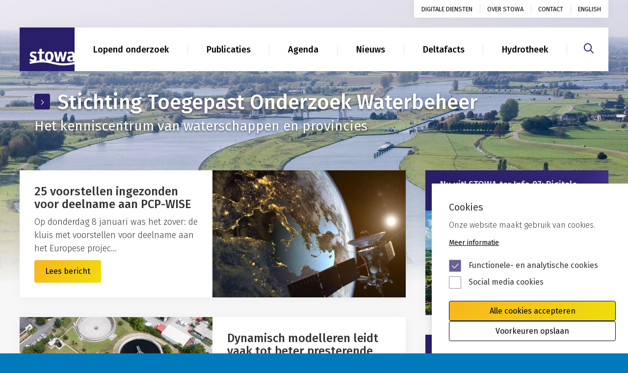

--- FILE ---
content_type: text/html; charset=UTF-8
request_url: https://www.stowa.nl/
body_size: 7109
content:
<!DOCTYPE html>
<html lang="nl" dir="ltr" prefix="og: https://ogp.me/ns#">
  <head>
    <meta charset="utf-8" />
<noscript><style>form.antibot * :not(.antibot-message) { display: none !important; }</style>
</noscript><meta name="description" content="STOWA ontwikkelt, vergaart, verspreidt en implementeert toegepaste kennis die de waterbeheerders nodig hebben om de opgaven waar zij in hun werk voor staan, goed uit te voeren." />
<link rel="canonical" href="https://www.stowa.nl/" />
<link rel="shortlink" href="https://www.stowa.nl/" />
<meta property="og:site_name" content="STOWA" />
<meta property="og:type" content="website" />
<meta property="og:url" content="https://www.stowa.nl/node/23" />
<meta property="og:title" content="STOWA | Het kenniscentrum voor de waterschappen" />
<meta property="og:description" content="STOWA ontwikkelt, vergaart, verspreidt en implementeert toegepaste kennis die de waterbeheerders nodig hebben om de opgaven waar zij in hun werk voor staan, goed uit te voeren." />
<meta name="Generator" content="Drupal 10 (https://www.drupal.org)" />
<meta name="MobileOptimized" content="width" />
<meta name="HandheldFriendly" content="true" />
<meta name="viewport" content="width=device-width, initial-scale=1.0" />
<link rel="icon" href="/themes/custom/stowa/favicon.ico" type="image/vnd.microsoft.icon" />
<link rel="alternate" hreflang="en" href="https://www.stowa.nl/" />

		<title>STOWA | Het kenniscentrum voor de waterschappen</title>

    <link rel="stylesheet" media="all" href="/sites/default/files/css/css_D9U8VS-HYNhPIFfMRM7KPygaK9xHdXfP1iaDfhUjmk0.css?delta=0&amp;language=nl&amp;theme=stowa&amp;include=eJxtzl0OAiEMBOALIRxpM0DDooUSurjq6d2fGGPiSyf55mEapJOLfTSwxRUPE3ao0gs4v8ic1XSoh_5CIVUkUkNjA7ll2qI0zqiB3D-cPDqZho7U0Wb9TH_FjtqG56wzRaOLrHCJxYMvQdXoUxcq5yf3TKu649oicTC9ATVvUCk" />
<link rel="stylesheet" media="all" href="/sites/default/files/css/css_Jd40pHQzpArx_i7JuVX_Lc6NcKxXvsYSxi0LAPtPsXU.css?delta=1&amp;language=nl&amp;theme=stowa&amp;include=eJxtzl0OAiEMBOALIRxpM0DDooUSurjq6d2fGGPiSyf55mEapJOLfTSwxRUPE3ao0gs4v8ic1XSoh_5CIVUkUkNjA7ll2qI0zqiB3D-cPDqZho7U0Wb9TH_FjtqG56wzRaOLrHCJxYMvQdXoUxcq5yf3TKu649oicTC9ATVvUCk" />

    <script defer src="https://maps.googleapis.com/maps/api/js?key=AIzaSyCLwitRr5dB3DbEIL1dm1OuaajzbQsezP0"></script>
    

    <!-- Google Tag Manager -->
    <script>(function(w,d,s,l,i){w[l]=w[l]||[];w[l].push({'gtm.start':
    new Date().getTime(),event:'gtm.js'});var f=d.getElementsByTagName(s)[0],
    j=d.createElement(s),dl=l!='dataLayer'?'&l='+l:'';j.async=true;j.src=
    'https://www.googletagmanager.com/gtm.js?id='+i+dl;f.parentNode.insertBefore(j,f);
    })(window,document,'script','dataLayer','GTM-NTVZHNG');</script>
    <!-- End Google Tag Manager -->

  </head>
	<body >

  <a href="#content" class="sr-only sr-only-focusable skip-button">Skip to main content</a>
  <a href="#mainnav" class="sr-only sr-only-focusable skip-button">Skip to main nav</a>
		<!-- Google Tag Manager (noscript) -->
		<noscript><iframe src="https://www.googletagmanager.com/ns.html?id=GTM-NTVZHNG"
		height="0" width="0" style="display:none;visibility:hidden"></iframe></noscript>
		<!-- End Google Tag Manager (noscript) -->

		  <div class="dialog-off-canvas-main-canvas" data-off-canvas-main-canvas>
    <div class="opacity0"></div>
<div id="my-page">
	<div class="main home" role="main">
		<figure class="home-bg">
			<img src="/assets/images/home-bg.jpg" alt="" class="img-responsive">     
		</figure>
				

<header>
	<div class="container">
		<div class="navbar">
			<a class="navbar-brand navbar-brand--mobile" href="#" aria-label="Naar homepage">
				<span class='hidden'>STOWA</span>
				<img src="/assets/images/stowa-logo.svg" alt="">
			</a>
			<a href="#hamburgermenu" class="c-hamburger c-hamburger--htx navbar-toggler hidden-md hidden-lg hidden-xl" id="hamburger">
          		<span class="hidden">Menu</span>
          		<div class="icon-hamburger">
                    <span></span>
                    <span></span>
                    <span></span>
                </div>
        	</a>

			<div class="clearfix" id="navbar-header">
				<ul class="nav navbar-nav clearfix hidden-xs hidden-sm" id="utilities">
															
						
						<li  class="nav-link">
							<a href="/digitale-diensten" data-drupal-link-system-path="node/40">Digitale diensten</a>
						</li>
																	
						
						<li  class="nav-link">
							<a href="/over-stowa" data-drupal-link-system-path="node/32">Over STOWA</a>
						</li>
																	
						
						<li  class="nav-link">
							<a href="/contact" data-drupal-link-system-path="node/31">Contact</a>
						</li>
																	
																	
																	
																	
																	
																	
																			<li class="nav-item">
					<a class="nav-link" href="/english" lang="en">English</a>
				</li>

					<!--<li class="nav-item active">
						<a class="nav-link" href="#">Digitale diensten</a>
					</li>
					<li class="nav-item">
						<a class="nav-link" href="#">Over stowa</a>
					</li>
					<li class="nav-item">
						<a class="nav-link" href="#">Contact</a>
					</li>
					<li class="nav-item">
						<a class="nav-link" href="/english">English</a>
					</li>-->
				</ul>
				<div class="main-nav-wrap clearfix">
					<ul class="nav navbar-nav clearfix hidden-xs hidden-sm" id="mainnav">
						<li class="nav-item">
							<a class="navbar-brand" href="/" aria-label="Naar homepage">
								<h1 class='sr-only'>STOWA</h1>
								<img src="/assets/images/stowa-logo.svg" alt="">
							</a>
						</li>
																					
																							
																							
																							
																<li>
									<a href="/onderwerpen" data-drupal-link-system-path="node/26">Lopend onderzoek</a>
								</li>
																							
																<li>
									<a href="/publicaties" data-drupal-link-system-path="node/28">Publicaties</a>
								</li>
																							
																<li>
									<a href="/agenda" data-drupal-link-system-path="agenda">Agenda</a>
								</li>
																							
																<li>
									<a href="/nieuws" data-drupal-link-system-path="nieuws">Nieuws</a>
								</li>
																							
																<li>
									<a href="/deltafacts" data-drupal-link-system-path="node/1485">Deltafacts</a>
								</li>
																							
																<li>
									<a href="/hydrotheek" data-drupal-link-system-path="node/71">Hydrotheek</a>
								</li>
																				</ul>
					
				<div id="hamburgermenu" class="hidden-md hidden-lg hidden-xl">
																		<ul>
								<li><a href="/">Home</a></li>
																										<li class="nav-link">
								<a href="/digitale-diensten" data-drupal-link-system-path="node/40">Digitale diensten</a>
															</li>
																				<li class="nav-link">
								<a href="/over-stowa" data-drupal-link-system-path="node/32">Over STOWA</a>
																	
<ul class="nav nav-pills nav-stacked">
					<li>
			<a href="/over-stowa/bureau-bestuur" data-drupal-link-system-path="node/36">Bureau / bestuur</a>
					</li>
					<li>
			<a href="/over-stowa/suggesties-voor-kennisontwikkeling" data-drupal-link-system-path="node/35">Formulier projectvoorstel</a>
					</li>
					<li>
			<a href="/over-stowa/programmacommissie" data-drupal-link-system-path="node/34">Programmacommissie</a>
					</li>
					<li>
			<a href="/over-stowa/financien" data-drupal-link-system-path="node/3368">Financiën</a>
					</li>
	</ul>

															</li>
																				<li class="nav-link">
								<a href="/contact" data-drupal-link-system-path="node/31">Contact</a>
															</li>
																				<li>
								<a href="/onderwerpen" data-drupal-link-system-path="node/26">Lopend onderzoek</a>
															</li>
																				<li>
								<a href="/publicaties" data-drupal-link-system-path="node/28">Publicaties</a>
															</li>
																				<li>
								<a href="/agenda" data-drupal-link-system-path="agenda">Agenda</a>
															</li>
																				<li>
								<a href="/nieuws" data-drupal-link-system-path="nieuws">Nieuws</a>
															</li>
																				<li>
								<a href="/deltafacts" data-drupal-link-system-path="node/1485">Deltafacts</a>
															</li>
																				<li>
								<a href="/hydrotheek" data-drupal-link-system-path="node/71">Hydrotheek</a>
															</li>
												<li>
							<a href="/english"><img src="/assets/images/union-jack-resume.png" alt="">English resume</a>
						</li>
					</ul>
									</div>
			</div>
		</div>

		<div class="search-wrap">
			<a href="/zoeken" aria-label="Zoeken"><i class="fa-regular fa-magnifying-glass" aria-hidden="true"></i></a>
					</div>

		</div> <!-- /navbar -->
	</div>
</header>
	<!-- End .header -->






			<div data-drupal-messages-fallback class="hidden"></div>      <section class="hero" id="content">
		      <div class="hero_text">
		        <div class="container">
		          <div class="row">
		            <div class="col-sm-12">
		              <div class="text_wrap">
					  <a href="/contact">
		                  <h1 class='hero_title'>Stichting Toegepast Onderzoek Waterbeheer</h1>
		                  <h2 class='hero_sub_title'>
            Het kenniscentrum van waterschappen en provincies
      </h2>
		              </a>
					  </div>
		            </div>
		          </div>
		        </div>
		      </div>
		</section>

	<div class="container" role="main" id="main">

		<div class="row">
			<div class="col-sm-12 col-md-8">
				
        
<div class="view view-news-on-homepage view-id-news_on_homepage view-display-id-block_1 js-view-dom-id-5e676322b12108ed0e05c6b3e684a6ff059e3e1e55329c2ff4cbd9d3a3460192">
    
    
    

    
    

    	<div class="news-item">
	<div class="news-item__copy">
		<div class="white-bg">
			<h2>25 voorstellen ingezonden voor deelname aan PCP-WISE</h2>
      <p>Op donderdag 8 januari was het zover: de kluis met voorstellen voor deelname aan het Europese projec...</p>
			<a href="/nieuws/25-voorstellen-ingezonden-voor-deelname-aan-pcp-wise" class="btn button btn-primary">Lees bericht</a>
		</div>
	</div>
	<div class="news-item__img">
		<figure>
			
              <img loading="lazy" class="img-responsive image-style-homepage-items" src="/sites/default/files/styles/homepage_items/public/assets/NIEUWS/Nieuws%202026/20260113%20PCP-WICE.jpg?itok=LUhj9_dl" alt="" />



      
		</figure>
	</div>
</div>

	<div class="news-item">
	<div class="news-item__copy">
		<div class="white-bg">
			<h2>Dynamisch modelleren leidt vaak tot beter presterende rwzi&#039;s</h2>
      <p>STOWA heeft een handreiking plus stappenplan laten opstellen voor het gebruik van SUMO (Super Model,...</p>
			<a href="/nieuws/dynamisch-modelleren-leidt-vaak-tot-beter-presterende-rwzis" class="btn button btn-primary">Lees bericht</a>
		</div>
	</div>
	<div class="news-item__img">
		<figure>
			
              <img loading="lazy" class="img-responsive image-style-homepage-items" src="/sites/default/files/styles/homepage_items/public/assets/ONDERWERPEN%20%26%20THEMA%27S/Waterkwaliteit/nieuwe_stoffen.jpg?itok=kHS0aDku" alt="" />



      
		</figure>
	</div>
</div>

	<div class="news-item">
	<div class="news-item__copy">
		<div class="white-bg">
			<h2>Onderzoek naar koudwaterlozingen uit aquathermie: Meer grip op ecologische effecten</h2>
      <p>Aquathermie biedt grote kansen voor de energietransitie. Het is een duurzame en betrouwbare warmtebr...</p>
			<a href="/nieuws/onderzoek-naar-koudwaterlozingen-uit-aquathermie-meer-grip-op-ecologische-effecten" class="btn button btn-primary">Lees bericht</a>
		</div>
	</div>
	<div class="news-item__img">
		<figure>
			
              <img loading="lazy" class="img-responsive image-style-homepage-items" src="/sites/default/files/styles/homepage_items/public/assets/NIEUWS/Nieuws%202026/20260106%20aquathermie%20proefopstelling.png?itok=uB86LSz3" alt="" />



      
		</figure>
	</div>
</div>


    
    
    
    

    
    

</div>


			</div>


			<div class="col-sm-12 col-md-4">
				<aside class="aside"><h2 class="sr-only">Gerelateerd</h2>
                        
                    				
      <div class="aside_item">
					<div class="aside_title">
							<h3>
            Nu uit! STOWA ter Info 97: Digitale transformatie &amp; AI
      </h3>
					</div>
					<div class="aside_img">
						
              <img loading="lazy" class="img-responsive image-style-widget-image-350-x-200-" src="/sites/default/files/styles/widget_image_350_x_200_/public/assets/NIEUWS/STOWA%20ter%20Info%27s/STOWA%20ter%20Info%2097/STOWA-ter-Info-Omslag-97-16x9.jpg?itok=x1MOu7Ig" alt="" />



      
						<a href="https://publicaties.stowa.nl/stowa-ter-info-97/omslag" class="btn button btn-primary">Neem direct een kijkje!</a>
					</div>
			
			</div> 
    
                  				
      <div class="aside_item">
					<div class="aside_title">
							<h3>
            Doorzoek onze rapporten en Deltafacts met de AI-zoekassistent
      </h3>
					</div>
					<div class="aside_img">
						
              <img loading="lazy" class="img-responsive image-style-widget-image-350-x-200-" src="/sites/default/files/styles/widget_image_350_x_200_/public/assets/DIVERSEN/iStock-1915688605-modified-94caa720-22bd-4b67-9cd2-a09377dd97a6.jpg?itok=4qBcElMf" alt="" />



      
						<a href="https://capps-backend-oguv4yuoq4376.blackmushroom-949e6942.westeurope.azurecontainerapps.io/#/" class="btn button btn-primary">Stel STOWA een vraag</a>
					</div>
			
			</div> 
    
        
            						<div class="aside_item">
						  <div class="aside_title">
						    <h3>Agenda</h3>
						  </div>
                    
    
    

    
    
<div class="news-overview">
    		 <div class="aside-calendar">
	<a href="/agenda/webinar-redeneerlijn-waterbergingsgebieden">
		<div class="date-body">
			<span class="date">21<br>
			jan</span>
		</div>
		<div class="aside_content">
			<p class="aside-calendar__title">Webinar ‘Redeneerlijn waterbergingsgebieden’</p>
		</div>
	</a>
</div>

		 <div class="aside-calendar">
	<a href="/agenda/marktconsultatie-zuivering-van-de-toekomst">
		<div class="date-body">
			<span class="date">21<br>
			jan</span>
		</div>
		<div class="aside_content">
			<p class="aside-calendar__title">Marktconsultatie Zuivering van de Toekomst</p>
		</div>
	</a>
</div>


    
    
    
    
</div>
    
    


						    <div class="aside-button">
						      <a href="/agenda" class="btn button btn-primary">Bekijk agenda</a>
						    </div>
						</div>

						<div class="aside_item">
						  <div class="aside_title">
						    <h3>Publicaties</h3>
						  </div>
                    <div  class="js-view-dom-id-7a0318f16f1e93c8aaa05128894d4e0d1565be978d31d7f363aac1a5143de34e">
  

	
	
	

	
	
			 <div class="aside-calendar">
	<a href="/publicaties/handreiking-dynamisch-simuleren-sumo-een-update-van-het-simba-protocol-gespecificeerd-voor-dynamisch">
		<div class="date-body">
			<span class="date">08<br>
			jan</span>
		</div>
		<div class="aside_content">
			<p class="aside-calendar__title">Handreiking dynamisch simuleren in SUMO. Een update van het Simba-protocol, gespecificeerd voor dynamisch modelleren in SUMO</p>
			<p class="author">Rapportnummer: 
            2025-45
      </p>		</div>
	</a>
</div>

	 <div class="aside-calendar">
	<a href="/publicaties/toepassing-van-dynamisch-simuleren-sumo-optimalisatiecases-volgens-de-handreiking-dynamisch">
		<div class="date-body">
			<span class="date">08<br>
			jan</span>
		</div>
		<div class="aside_content">
			<p class="aside-calendar__title">Toepassing van dynamisch simuleren in SUMO. Optimalisatiecases volgens de Handreiking dynamisch simuleren in SUMO</p>
			<p class="author">Rapportnummer: 
            2025-44
      </p>		</div>
	</a>
</div>


		
		
		
		

	
	


	

</div>


														    <div class="aside-button">
						      <a href="/publicaties" class="btn button btn-primary">Bekijk publicaties</a>
						    </div>

						</div>
						<div class="aside_item">
							<div class="aside_title">
									<h3>Nieuwsbrief ontvangen?</h3>
							</div>
							<div class="aside_text">
								<p>
									Regelmatig brengt STOWA een nieuwsbrief uit met daarin updates over lopende projecten,
									congressen en ander interessant waternieuws. Wilt u deze nieuwsbrief ontvangen?
								</p>
								<a href="/nieuws/digitale-nieuwsbrief" class="btn button btn-primary">Aanmelden</a>
							</div>
						</div>

				</aside>
			</div>

		</div>
	</div>

  

	</div>
	<!-- Begin Footer -->
	<footer class="footer">
		<div class="container">
			<div class="row">
				<div class="col-sm-6 col-md-6 col-lg-5">
					<img src="/assets/images/stowa-logo-wit.svg" alt="Logo STOWA">

					<img src="/assets/images/footer-tagline-v2.svg" alt="Logo Stichting Toegepast Onderzoek Waterbeheer" class="footer-tagline">
				</div>

				<div class="col-sm-6 col-md-6 col-lg-7">
						
  

<ul class="footer-nav">
					<li>
			<a href="/algemene-voorwaarden" data-drupal-link-system-path="node/39">Algemene voorwaarden</a>
					</li>
					<li>
			<a href="/privacyverklaring" data-drupal-link-system-path="node/835">Privacy</a>
					</li>
					<li>
			<a href="/cookies-privacy" data-drupal-link-system-path="node/2002">Cookies</a>
					</li>
					<li>
			<a href="/disclaimer" data-drupal-link-system-path="node/38">Disclaimer</a>
					</li>
					<li>
			<a href="/toegankelijkheid" data-drupal-link-system-path="node/2421">Toegankelijkheid</a>
					</li>
	</ul>

 


				</div>
			</div>
		</div>
	</footer>
	<!-- End Footer -->

</div>

  </div>


        <script type="application/json" data-drupal-selector="drupal-settings-json">{"path":{"baseUrl":"\/","pathPrefix":"","currentPath":"node\/23","currentPathIsAdmin":false,"isFront":true,"currentLanguage":"nl"},"pluralDelimiter":"\u0003","suppressDeprecationErrors":true,"ajaxPageState":{"libraries":"eJxtzmEOwiAMBeAL4TjS8oBm6yyDUHDq6UWXuMz4p02_Ns3zqZBdU4kQfpIJpWXI6N_qoGeIpIqJ1FDrkK5MvcUsjNWT_YejQyGTUTAV5Fnt_m44ZGhrbk5YZwpGKyprZf89PKQv0wY7SXKQi9cfWPr80Epxj31j2tR-6oAF9xPEFJrQCzyKYf8","theme":"stowa","theme_token":null},"ajaxTrustedUrl":[],"eu_cookie_compliance":{"cookie_policy_version":"1.0.0","popup_enabled":true,"popup_agreed_enabled":false,"popup_hide_agreed":false,"popup_clicking_confirmation":false,"popup_scrolling_confirmation":false,"popup_html_info":"\u003Cdiv class=\u0022eu-cookie-compliance-banner eu-cookie-compliance-banner-info eu-cookie-compliance-banner--categories\u0022\u003E\n  \u003Cdiv class=\u0022popup-content info eu-cookie-compliance-content\u0022 id=\u0022firstfocus\u0022 tabindex=\u00220\u0022 aria-label=\u0022Cookie instelling keuzes\u0022\u003E\n    \u003Cdiv id=\u0022popup-text\u0022 class=\u0022eu-cookie-compliance-message\u0022\u003E\n      \u003Ch2\u003ECookies\u003C\/h2\u003E\u003Cp\u003EOnze website maakt gebruik van cookies.\u003C\/p\u003E\n              \u003Cbutton type=\u0022button\u0022 class=\u0022find-more-button eu-cookie-compliance-more-button\u0022\u003EMeer informatie\u003C\/button\u003E\n          \u003C\/div\u003E\n\n          \u003Cdiv id=\u0022eu-cookie-compliance-categories\u0022 class=\u0022eu-cookie-compliance-categories\u0022\u003E\n                  \u003Cdiv class=\u0022eu-cookie-compliance-category\u0022\u003E\n\n              \u003Cinput type=\u0022checkbox\u0022 name=\u0022cookie-categories\u0022 id=\u0022cookie-category-functional_cookies\u0022\n                     value=\u0022functional_cookies\u0022  checked disabled\u003E\n              \u003Clabel for=\u0022cookie-category-functional_cookies\u0022\u003EFunctionele- en analytische cookies\t\u003C\/label\u003E\n            \u003C\/div\u003E\n            \n                  \u003Cdiv class=\u0022eu-cookie-compliance-category\u0022\u003E\n\n              \u003Cinput type=\u0022checkbox\u0022 name=\u0022cookie-categories\u0022 id=\u0022cookie-category-social_cookies\u0022\n                     value=\u0022social_cookies\u0022 \u003E\n              \u003Clabel for=\u0022cookie-category-social_cookies\u0022\u003ESocial media cookies\u003C\/label\u003E\n            \u003C\/div\u003E\n            \n        \n      \u003C\/div\u003E\n    \n    \u003Cdiv id=\u0022popup-buttons\u0022 class=\u0022eu-cookie-compliance-buttons eu-cookie-compliance-has-categories\u0022\u003E\n\n      \u003Cbutton type=\u0022button\u0022 class=\u0022agree-button eu-cookie-compliance-default-button\u0022\u003EAlle cookies accepteren\u003C\/button\u003E\n            \u003Cdiv class=\u0022eu-cookie-compliance-categories-buttons\u0022\u003E\n            \u003Cbutton type=\u0022button\u0022\n                    class=\u0022eu-cookie-compliance-save-preferences-button\u0022\u003EVoorkeuren opslaan\u003C\/button\u003E\n          \u003C\/div\u003E\n                      \u003Cbutton type=\u0022button\u0022 class=\u0022eu-cookie-withdraw-button visually-hidden\u0022\u003EToestemming intrekken\u003C\/button\u003E\n      \n    \u003C\/div\u003E\n  \u003C\/div\u003E\n\u003C\/div\u003E","use_mobile_message":false,"mobile_popup_html_info":"\u003Cdiv class=\u0022eu-cookie-compliance-banner eu-cookie-compliance-banner-info eu-cookie-compliance-banner--categories\u0022\u003E\n  \u003Cdiv class=\u0022popup-content info eu-cookie-compliance-content\u0022 id=\u0022firstfocus\u0022 tabindex=\u00220\u0022 aria-label=\u0022Cookie instelling keuzes\u0022\u003E\n    \u003Cdiv id=\u0022popup-text\u0022 class=\u0022eu-cookie-compliance-message\u0022\u003E\n      \n              \u003Cbutton type=\u0022button\u0022 class=\u0022find-more-button eu-cookie-compliance-more-button\u0022\u003EMeer informatie\u003C\/button\u003E\n          \u003C\/div\u003E\n\n          \u003Cdiv id=\u0022eu-cookie-compliance-categories\u0022 class=\u0022eu-cookie-compliance-categories\u0022\u003E\n                  \u003Cdiv class=\u0022eu-cookie-compliance-category\u0022\u003E\n\n              \u003Cinput type=\u0022checkbox\u0022 name=\u0022cookie-categories\u0022 id=\u0022cookie-category-functional_cookies\u0022\n                     value=\u0022functional_cookies\u0022  checked disabled\u003E\n              \u003Clabel for=\u0022cookie-category-functional_cookies\u0022\u003EFunctionele- en analytische cookies\t\u003C\/label\u003E\n            \u003C\/div\u003E\n            \n                  \u003Cdiv class=\u0022eu-cookie-compliance-category\u0022\u003E\n\n              \u003Cinput type=\u0022checkbox\u0022 name=\u0022cookie-categories\u0022 id=\u0022cookie-category-social_cookies\u0022\n                     value=\u0022social_cookies\u0022 \u003E\n              \u003Clabel for=\u0022cookie-category-social_cookies\u0022\u003ESocial media cookies\u003C\/label\u003E\n            \u003C\/div\u003E\n            \n        \n      \u003C\/div\u003E\n    \n    \u003Cdiv id=\u0022popup-buttons\u0022 class=\u0022eu-cookie-compliance-buttons eu-cookie-compliance-has-categories\u0022\u003E\n\n      \u003Cbutton type=\u0022button\u0022 class=\u0022agree-button eu-cookie-compliance-default-button\u0022\u003EAlle cookies accepteren\u003C\/button\u003E\n            \u003Cdiv class=\u0022eu-cookie-compliance-categories-buttons\u0022\u003E\n            \u003Cbutton type=\u0022button\u0022\n                    class=\u0022eu-cookie-compliance-save-preferences-button\u0022\u003EVoorkeuren opslaan\u003C\/button\u003E\n          \u003C\/div\u003E\n                      \u003Cbutton type=\u0022button\u0022 class=\u0022eu-cookie-withdraw-button visually-hidden\u0022\u003EToestemming intrekken\u003C\/button\u003E\n      \n    \u003C\/div\u003E\n  \u003C\/div\u003E\n\u003C\/div\u003E","mobile_breakpoint":768,"popup_html_agreed":false,"popup_use_bare_css":true,"popup_height":"auto","popup_width":"100%","popup_delay":1000,"popup_link":"\/cookies-privacy","popup_link_new_window":false,"popup_position":false,"fixed_top_position":true,"popup_language":"nl","store_consent":false,"better_support_for_screen_readers":false,"cookie_name":"","reload_page":true,"domain":"","domain_all_sites":false,"popup_eu_only":false,"popup_eu_only_js":false,"cookie_lifetime":100,"cookie_session":0,"set_cookie_session_zero_on_disagree":0,"disagree_do_not_show_popup":false,"method":"categories","automatic_cookies_removal":true,"allowed_cookies":"","withdraw_markup":"\u003Cbutton type=\u0022button\u0022 class=\u0022eu-cookie-withdraw-tab\u0022\u003EPrivacy instellingen\u003C\/button\u003E\n\u003Cdiv aria-labelledby=\u0022popup-text\u0022 class=\u0022eu-cookie-withdraw-banner\u0022\u003E\n  \u003Cdiv class=\u0022popup-content info eu-cookie-compliance-content\u0022\u003E\n    \u003Cdiv id=\u0022popup-text\u0022 class=\u0022eu-cookie-compliance-message\u0022 role=\u0022document\u0022\u003E\n      \u003Ch2\u003EWe use cookies on this site to enhance your user experience\u003C\/h2\u003E\u003Cp\u003EYou have given your consent for us to set cookies.\u003C\/p\u003E\n    \u003C\/div\u003E\n    \u003Cdiv id=\u0022popup-buttons\u0022 class=\u0022eu-cookie-compliance-buttons\u0022\u003E\n      \u003Cbutton type=\u0022button\u0022 class=\u0022eu-cookie-withdraw-button \u0022\u003EToestemming intrekken\u003C\/button\u003E\n    \u003C\/div\u003E\n  \u003C\/div\u003E\n\u003C\/div\u003E","withdraw_enabled":true,"reload_options":0,"reload_routes_list":"","withdraw_button_on_info_popup":true,"cookie_categories":["functional_cookies","social_cookies"],"cookie_categories_details":{"functional_cookies":{"uuid":"6604f800-ffb2-41b5-8ed8-3e6ea4b6abeb","langcode":"en","status":true,"dependencies":[],"id":"functional_cookies","label":"Functionele- en analytische cookies\t","description":"","checkbox_default_state":"required","weight":-9},"social_cookies":{"uuid":"644a453e-c724-4a37-8959-4d90f42b7b97","langcode":"en","status":true,"dependencies":[],"id":"social_cookies","label":"Social media cookies","description":"","checkbox_default_state":"unchecked","weight":-8}},"enable_save_preferences_button":true,"cookie_value_disagreed":"0","cookie_value_agreed_show_thank_you":"1","cookie_value_agreed":"2","containing_element":"body","settings_tab_enabled":true,"olivero_primary_button_classes":"","olivero_secondary_button_classes":"","close_button_action":"close_banner","open_by_default":true,"modules_allow_popup":true,"hide_the_banner":false,"geoip_match":true},"statistics":{"data":{"nid":"23"},"url":"\/core\/modules\/statistics\/statistics.php"},"views":{"ajax_path":"\/views\/ajax","ajaxViews":{"views_dom_id:7a0318f16f1e93c8aaa05128894d4e0d1565be978d31d7f363aac1a5143de34e":{"view_name":"publications_overview","view_display_id":"block_1","view_args":"","view_path":"\/node\/23","view_base_path":null,"view_dom_id":"7a0318f16f1e93c8aaa05128894d4e0d1565be978d31d7f363aac1a5143de34e","pager_element":0}}},"user":{"uid":0,"permissionsHash":"c998ee57c14fba5f8051206f932e893392693746418294cf3c53e635e11ee799"}}</script>
<script src="/sites/default/files/js/js__0-T2doXRPjnvZa0NrtaYKmF9TDNYbWTDA5qeT4eLt0.js?scope=footer&amp;delta=0&amp;language=nl&amp;theme=stowa&amp;include=eJxtiUEOgCAMBD-E9klmxcYUqyUWxOdLvHjxMpPMcJ2i2SbctWcVHJGJf2LwgiJeJDotZ83Q8St9WgOtajN0SB4u4eb0ckTC_QBcwyi-"></script>
<script src="/modules/contrib/eu_cookie_compliance/js/eu_cookie_compliance.min.js?v=10.4.7" defer></script>
<script src="/sites/default/files/js/js_Gti1c72ZSzk-YfWqhxTocVpDQEXNqwcnEf6dc8GDJcU.js?scope=footer&amp;delta=2&amp;language=nl&amp;theme=stowa&amp;include=eJxtiUEOgCAMBD-E9klmxcYUqyUWxOdLvHjxMpPMcJ2i2SbctWcVHJGJf2LwgiJeJDotZ83Q8St9WgOtajN0SB4u4eb0ckTC_QBcwyi-"></script>
<script src="https://www.youtube.com/iframe_api"></script>
<script src="https://player.vimeo.com/api/player.js"></script>
<script src="/sites/default/files/js/js_MJEZ3ChMyEi7tc7cpHTl9tOQTWbjwddUcXL37fAQyYY.js?scope=footer&amp;delta=5&amp;language=nl&amp;theme=stowa&amp;include=eJxtiUEOgCAMBD-E9klmxcYUqyUWxOdLvHjxMpPMcJ2i2SbctWcVHJGJf2LwgiJeJDotZ83Q8St9WgOtajN0SB4u4eb0ckTC_QBcwyi-"></script>


  </body>

</html>


--- FILE ---
content_type: text/javascript
request_url: https://www.stowa.nl/sites/default/files/js/js_MJEZ3ChMyEi7tc7cpHTl9tOQTWbjwddUcXL37fAQyYY.js?scope=footer&delta=5&language=nl&theme=stowa&include=eJxtiUEOgCAMBD-E9klmxcYUqyUWxOdLvHjxMpPMcJ2i2SbctWcVHJGJf2LwgiJeJDotZ83Q8St9WgOtajN0SB4u4eb0ckTC_QBcwyi-
body_size: 133955
content:
/* @license GPL-2.0-or-later https://www.drupal.org/licensing/faq */
(()=>{var e,t={616:(e,t,n)=>{"use strict";n(57),n(138),n(786),n(160),n(176),n(688),n(788),n(119),n(572),n(769),n(335),n(30),n(7),n(898),n(211),n(972),n(913),n(717);var i=function(){return i=Object.assign||function(e){for(var t,n=1,i=arguments.length;n<i;n++)for(var a in t=arguments[n])Object.prototype.hasOwnProperty.call(t,a)&&(e[a]=t[a]);return e;},i.apply(this,arguments);};"function"==typeof SuppressedError&&SuppressedError,"undefined"!=typeof window&&(window.NodeList&&!NodeList.prototype.forEach&&(NodeList.prototype.forEach=Array.prototype.forEach),"function"!=typeof window.CustomEvent&&(window.CustomEvent=function(e,t){t=t||{bubbles:!1,cancelable:!1,detail:null};var n=document.createEvent("CustomEvent");return n.initCustomEvent(e,t.bubbles,t.cancelable,t.detail),n;}));var a,r="undefined"!=typeof document&&!!document.documentMode;function o(){return a||(a=document.createElement("div").style);}var s=["webkit","moz","ms"],l={};function d(e){if(l[e])return l[e];var t=o();if(e in t)return l[e]=e;for(var n=e[0].toUpperCase()+e.slice(1),i=s.length;i--;){var a="".concat(s[i]).concat(n);if(a in t)return l[e]=a;}}function c(e,t){return parseFloat(t[d(e)])||0;}function u(e,t,n){void 0===n&&(n=window.getComputedStyle(e));var i="border"===t?"Width":"";return {left:c("".concat(t,"Left").concat(i),n),right:c("".concat(t,"Right").concat(i),n),top:c("".concat(t,"Top").concat(i),n),bottom:c("".concat(t,"Bottom").concat(i),n)};}function p(e,t,n){e.style[d(t)]=n;}function f(e){var t=e.parentNode,n=window.getComputedStyle(e),i=window.getComputedStyle(t),a=e.getBoundingClientRect(),r=t.getBoundingClientRect();return {elem:{style:n,width:a.width,height:a.height,top:a.top,bottom:a.bottom,left:a.left,right:a.right,margin:u(e,"margin",n),border:u(e,"border",n)},parent:{style:i,width:r.width,height:r.height,top:r.top,bottom:r.bottom,left:r.left,right:r.right,padding:u(t,"padding",i),border:u(t,"border",i)}};}var h={down:"mousedown",move:"mousemove",up:"mouseup mouseleave"};function m(e,t,n,i){h[e].split(" ").forEach((function(e){t.addEventListener(e,n,i);}));}function g(e,t,n){h[e].split(" ").forEach((function(e){t.removeEventListener(e,n);}));}function v(e,t){for(var n=e.length;n--;)if(e[n].pointerId===t.pointerId)return n;return -1;}function y(e,t){var n;if(t.touches){n=0;for(var i=0,a=t.touches;i<a.length;i++){var r=a[i];r.pointerId=n++,y(e,r);}}else (n=v(e,t))>-1&&e.splice(n,1),e.push(t);}function b(e){for(var t,n=(e=e.slice(0)).pop();t=e.pop();)n={clientX:(t.clientX-n.clientX)/2+n.clientX,clientY:(t.clientY-n.clientY)/2+n.clientY};return n;}function w(e){if(e.length<2)return 0;var t=e[0],n=e[1];return Math.sqrt(Math.pow(Math.abs(n.clientX-t.clientX),2)+Math.pow(Math.abs(n.clientY-t.clientY),2));}function x(e,t){return 1===e.nodeType&&" ".concat(function(e){return (e.getAttribute("class")||"").trim();}(e)," ").indexOf(" ".concat(t," "))>-1;}"undefined"!=typeof window&&("function"==typeof window.PointerEvent?h={down:"pointerdown",move:"pointermove",up:"pointerup pointerleave pointercancel"}:"function"==typeof window.TouchEvent&&(h={down:"touchstart",move:"touchmove",up:"touchend touchcancel"}));var _=/^http:[\w\.\/]+svg$/;var C={animate:!1,canvas:!1,cursor:"move",disablePan:!1,disableZoom:!1,disableXAxis:!1,disableYAxis:!1,duration:200,easing:"ease-in-out",exclude:[],excludeClass:"panzoom-exclude",handleStartEvent:function(e){e.preventDefault(),e.stopPropagation();},maxScale:4,minScale:.125,overflow:"hidden",panOnlyWhenZoomed:!1,pinchAndPan:!1,relative:!1,setTransform:function(e,t,n){var i=t.x,a=t.y,o=t.scale,s=t.isSVG;if(p(e,"transform","scale(".concat(o,") translate(").concat(i,"px, ").concat(a,"px)")),s&&r){var l=window.getComputedStyle(e).getPropertyValue("transform");e.setAttribute("transform",l);}},startX:0,startY:0,startScale:1,step:.3,touchAction:"none"};function T(e,t){if(!e)throw new Error("Panzoom requires an element as an argument");if(1!==e.nodeType)throw new Error("Panzoom requires an element with a nodeType of 1");if(!function(e){for(var t=e;t&&t.parentNode;){if(t.parentNode===document)return !0;t=t.parentNode instanceof ShadowRoot?t.parentNode.host:t.parentNode;}return !1;}(e))throw new Error("Panzoom should be called on elements that have been attached to the DOM");t=i(i({},C),t);var n=function(e){return _.test(e.namespaceURI)&&"svg"!==e.nodeName.toLowerCase();}(e),a=e.parentNode;a.style.overflow=t.overflow,a.style.userSelect="none",a.style.touchAction=t.touchAction,(t.canvas?a:e).style.cursor=t.cursor,e.style.userSelect="none",e.style.touchAction=t.touchAction,p(e,"transformOrigin","string"==typeof t.origin?t.origin:n?"0 0":"50% 50%");var r,o,s,l,c,u,T=0,S=0,E=1,k=!1;function A(t,n,i){if(!i.silent){var a=new CustomEvent(t,{detail:n});e.dispatchEvent(a);}}function P(t,i,a){var r={x:T,y:S,scale:E,isSVG:n,originalEvent:a};return requestAnimationFrame((function(){"boolean"==typeof i.animate&&(i.animate?function(e,t){var n=d("transform");p(e,"transition","".concat(n," ").concat(t.duration,"ms ").concat(t.easing));}(e,i):p(e,"transition","none")),i.setTransform(e,r,i),A(t,r,i),A("panzoomchange",r,i);})),r;}function M(n,a,r,o){var s=i(i({},t),o),l={x:T,y:S,opts:s};if(!(null==o?void 0:o.force)&&(s.disablePan||s.panOnlyWhenZoomed&&E===s.startScale))return l;if(n=parseFloat(n),a=parseFloat(a),s.disableXAxis||(l.x=(s.relative?T:0)+n),s.disableYAxis||(l.y=(s.relative?S:0)+a),s.contain){var d=f(e),c=d.elem.width/E,u=d.elem.height/E,p=c*r,h=u*r,m=(p-c)/2,g=(h-u)/2;if("inside"===s.contain){var v=(-d.elem.margin.left-d.parent.padding.left+m)/r,y=(d.parent.width-p-d.parent.padding.left-d.elem.margin.left-d.parent.border.left-d.parent.border.right+m)/r;l.x=Math.max(Math.min(l.x,y),v);var b=(-d.elem.margin.top-d.parent.padding.top+g)/r,w=(d.parent.height-h-d.parent.padding.top-d.elem.margin.top-d.parent.border.top-d.parent.border.bottom+g)/r;l.y=Math.max(Math.min(l.y,w),b);}else{if("outside"===s.contain){v=(-(p-d.parent.width)-d.parent.padding.left-d.parent.border.left-d.parent.border.right+m)/r,y=(m-d.parent.padding.left)/r;l.x=Math.max(Math.min(l.x,y),v);b=(-(h-d.parent.height)-d.parent.padding.top-d.parent.border.top-d.parent.border.bottom+g)/r,w=(g-d.parent.padding.top)/r;l.y=Math.max(Math.min(l.y,w),b);}}}return s.roundPixels&&(l.x=Math.round(l.x),l.y=Math.round(l.y)),l;}function L(n,a){var r=i(i({},t),a),o={scale:E,opts:r};if(!(null==a?void 0:a.force)&&r.disableZoom)return o;var s=t.minScale,l=t.maxScale;if(r.contain){var d=f(e),c=d.elem.width/E,u=d.elem.height/E;if(c>1&&u>1){var p=(d.parent.width-d.parent.border.left-d.parent.border.right)/c,h=(d.parent.height-d.parent.border.top-d.parent.border.bottom)/u;"inside"===t.contain?l=Math.min(l,p,h):"outside"===t.contain&&(s=Math.max(s,p,h));}}return o.scale=Math.min(Math.max(n,s),l),o;}function D(e,t,i,a){var r=M(e,t,E,i);return T!==r.x||S!==r.y?(T=r.x,S=r.y,P("panzoompan",r.opts,a)):{x:T,y:S,scale:E,isSVG:n,originalEvent:a};}function I(e,t,n){var i=L(e,t),a=i.opts;if((null==t?void 0:t.force)||!a.disableZoom){e=i.scale;var r=T,o=S;if(a.focal){var s=a.focal;r=(s.x/e-s.x/E+T*e)/e,o=(s.y/e-s.y/E+S*e)/e;}var l=M(r,o,e,{relative:!1,force:!0});return T=l.x,S=l.y,E=e,P("panzoomzoom",a,n);}}function N(e,n){var a=i(i(i({},t),{animate:!0}),n);return I(E*Math.exp((e?1:-1)*a.step),a);}function O(t,a,r,o){var s=f(e),l=s.parent.width-s.parent.padding.left-s.parent.padding.right-s.parent.border.left-s.parent.border.right,d=s.parent.height-s.parent.padding.top-s.parent.padding.bottom-s.parent.border.top-s.parent.border.bottom,c=a.clientX-s.parent.left-s.parent.padding.left-s.parent.border.left-s.elem.margin.left,u=a.clientY-s.parent.top-s.parent.padding.top-s.parent.border.top-s.elem.margin.top;n||(c-=s.elem.width/E/2,u-=s.elem.height/E/2);var p={x:c/l*(l*t),y:u/d*(d*t)};return I(t,i(i({},r),{animate:!1,focal:p}),o);}I(t.startScale,{animate:!1,force:!0}),setTimeout((function(){D(t.startX,t.startY,{animate:!1,force:!0});}));var z=[];function j(e){if(!function(e,t){for(var n=e;null!=n;n=n.parentNode)if(x(n,t.excludeClass)||t.exclude.indexOf(n)>-1)return !0;return !1;}(e.target,t)){y(z,e),k=!0,t.handleStartEvent(e),r=T,o=S,A("panzoomstart",{x:T,y:S,scale:E,isSVG:n,originalEvent:e},t);var i=b(z);s=i.clientX,l=i.clientY,c=E,u=w(z);}}function H(e){if(k&&void 0!==r&&void 0!==o&&void 0!==s&&void 0!==l){y(z,e);var n=b(z),i=z.length>1,a=E;if(i)0===u&&(u=w(z)),O(a=L((w(z)-u)*t.step/80+c).scale,n,{animate:!1},e);i&&!t.pinchAndPan||D(r+(n.clientX-s)/a,o+(n.clientY-l)/a,{animate:!1},e);}}function R(e){1===z.length&&A("panzoomend",{x:T,y:S,scale:E,isSVG:n,originalEvent:e},t),function(e,t){if(t.touches)for(;e.length;)e.pop();else{var n=v(e,t);n>-1&&e.splice(n,1);}}(z,e),k&&(k=!1,r=o=s=l=void 0);}var $=!1;function B(){$||($=!0,m("down",t.canvas?a:e,j),m("move",document,H,{passive:!0}),m("up",document,R,{passive:!0}));}return t.noBind||B(),{bind:B,destroy:function(){$=!1,g("down",t.canvas?a:e,j),g("move",document,H),g("up",document,R);},eventNames:h,getPan:function(){return {x:T,y:S};},getScale:function(){return E;},getOptions:function(){return function(e){var t={};for(var n in e)e.hasOwnProperty(n)&&(t[n]=e[n]);return t;}(t);},handleDown:j,handleMove:H,handleUp:R,pan:D,reset:function(e){var n=i(i(i({},t),{animate:!0,force:!0}),e);E=L(n.startScale,n).scale;var a=M(n.startX,n.startY,E,n);return T=a.x,S=a.y,P("panzoomreset",n);},resetStyle:function(){a.style.overflow="",a.style.userSelect="",a.style.touchAction="",a.style.cursor="",e.style.cursor="",e.style.userSelect="",e.style.touchAction="",p(e,"transformOrigin","");},setOptions:function(n){for(var i in void 0===n&&(n={}),n)n.hasOwnProperty(i)&&(t[i]=n[i]);(n.hasOwnProperty("cursor")||n.hasOwnProperty("canvas"))&&(a.style.cursor=e.style.cursor="",(t.canvas?a:e).style.cursor=t.cursor),n.hasOwnProperty("overflow")&&(a.style.overflow=n.overflow),n.hasOwnProperty("touchAction")&&(a.style.touchAction=n.touchAction,e.style.touchAction=n.touchAction);},setStyle:function(t,n){return p(e,t,n);},zoom:I,zoomIn:function(e){return N(!0,e);},zoomOut:function(e){return N(!1,e);},zoomToPoint:O,zoomWithWheel:function(e,n){e.preventDefault();var a=i(i(i({},t),n),{animate:!1}),r=(0===e.deltaY&&e.deltaX?e.deltaX:e.deltaY)<0?1:-1;return O(L(E*Math.exp(r*a.step/3),a).scale,e,a,e);}};}T.defaultOptions=C,document.addEventListener("DOMContentLoaded",(function(){var e=document.getElementById("showId--flowchart");document.querySelectorAll("g").forEach((function(t){t.addEventListener("click",(function(n){e&&(e.textContent=t.id?"id: ".concat(t.id):"",e.classList.add("active-id")),n.stopPropagation();}));}));var t=document.querySelector("html"),n=document.querySelector(".interactive-container__flowchart");if(n){var i=T(n,{maxScale:4,minScale:1,zoomSpeed:.005});i.pan(10,10,{animate:!0,duration:300,easing:"ease-out"}),i.zoom(1,{animate:!0,duration:300,easing:"ease-out"});var a=document.querySelector('[data-panzoom="zoomin"]'),r=document.querySelector('[data-panzoom="zoomout"]'),o=document.querySelector('[data-panzoom="reset"]'),s=document.querySelector('[data-panzoom="showlabels"]');null==s||s.addEventListener("click",(function(){t.classList.toggle("show-admin-label");}));if(null==a||a.addEventListener("click",(function(){var e=i.getScale();i.zoom(1.25*e,{animate:!0,duration:300,easing:"ease-out"});})),null==r||r.addEventListener("click",(function(){var e=i.getScale();i.zoom(e/1.25,{animate:!0,duration:300,easing:"ease-out"});})),null==o||o.addEventListener("click",(function(){i.zoom(1,{animate:!0,duration:300,easing:"ease-out"}),i.pan(10,10,{animate:!0,duration:300,easing:"ease-out"});})),n.parentElement.addEventListener("wheel",i.zoomWithWheel),"ontouchstart" in window||navigator.maxTouchPoints>0){var l=null,d=null,c=new Map();n.addEventListener("pointerdown",(function(e){"touch"===e.pointerType&&(c.set(e.pointerId,e),n.setPointerCapture(e.pointerId));})),n.addEventListener("pointermove",(function(e){if("touch"===e.pointerType&&c.has(e.pointerId)){if(c.set(e.pointerId,e),2!==c.size)return l=null,void (d=null);var t=Array.from(c.values()),n=function(e,t){var n=t.clientX-e.clientX,i=t.clientY-e.clientY;return Math.hypot(n,i);}(t[0],t[1]);if(!l)return l=n,void (d=i.getScale());var a=d*(1+.1*(n/l-1));i.zoom(a);}}));var u=function(e){"touch"===e.pointerType&&(c.delete(e.pointerId),c.size<2&&(l=null,d=null));};n.addEventListener("pointerup",u),n.addEventListener("pointercancel",u),n.addEventListener("pointerleave",u);}var p=JSON.parse(document.querySelector("#flowchart__data").innerHTML),f=document.querySelector("#flowchart-modal"),h=document.querySelector(".flowchart-modal__heading--title"),m=document.querySelector("#flowchart-modal--description"),g=document.querySelectorAll(".interactive-container__flowchart svg g[id]"),v=document.querySelector(".flowchart-modal__close"),y=function(){f.close(),t.classList.remove("no-scroll");};document.addEventListener("keydown",(function(e){"Escape"===e.key&&y();})),null==f||f.addEventListener("click",(function(e){e.target===f&&y();})),null==v||v.addEventListener("click",y);g.forEach((function(e){var i=e.id,a=null;e.addEventListener("pointerdown",(function(e){a={x:e.clientX,y:e.clientY};})),e.addEventListener("pointerup",(function(e){var r={x:e.clientX,y:e.clientY};if(function(e,t){var n=arguments.length>2&&void 0!==arguments[2]?arguments[2]:5;if(!e||!t)return !1;var i=Math.abs(e.x-t.x),a=Math.abs(e.y-t.y);return i<n&&a<n;}(a,r)){e.stopPropagation();var o=new PointerEvent("pointerup",{bubbles:!0});n.dispatchEvent(o),p[i]&&(h.textContent="",m.innerHTML="",p[i],f.showModal(),t.classList.add("no-scroll"),h.textContent=p[i].title,m.innerHTML=p[i].description);}}));}));}}));},717:()=>{function e(e,n){return function(e){if(Array.isArray(e))return e;}(e)||function(e,t){var n=null==e?null:"undefined"!=typeof Symbol&&e[Symbol.iterator]||e["@@iterator"];if(null!=n){var i,a,r,o,s=[],l=!0,d=!1;try{if(r=(n=n.call(e)).next,0===t){if(Object(n)!==n)return;l=!1;}else for(;!(l=(i=r.call(n)).done)&&(s.push(i.value),s.length!==t);l=!0);}catch(e){d=!0,a=e;}finally{try{if(!l&&null!=n.return&&(o=n.return(),Object(o)!==o))return;}finally{if(d)throw a;}}return s;}}(e,n)||function(e,n){if(!e)return;if("string"==typeof e)return t(e,n);var i=Object.prototype.toString.call(e).slice(8,-1);"Object"===i&&e.constructor&&(i=e.constructor.name);if("Map"===i||"Set"===i)return Array.from(e);if("Arguments"===i||/^(?:Ui|I)nt(?:8|16|32)(?:Clamped)?Array$/.test(i))return t(e,n);}(e,n)||function(){throw new TypeError("Invalid attempt to destructure non-iterable instance.\nIn order to be iterable, non-array objects must have a [Symbol.iterator]() method.");}();}function t(e,t){(null==t||t>e.length)&&(t=e.length);for(var n=0,i=new Array(t);n<t;n++)i[n]=e[n];return i;}!function(e,t){e.behaviors.advanced_cookiebar={attach:function(e,n){setTimeout((function(){drupalSettings.eu_cookie_compliance.popup_link==location.pathname&&(t("#sliding-popup").animate({bottom:0},drupalSettings.eu_cookie_compliance.popup_delay),document.querySelector(".eu-cookie-compliance-save-preferences-button").addEventListener("click",(function(){window.location.reload();})),document.querySelector(".agree-button").addEventListener("click",(function(){window.location.reload();})));}),1e3);}};}(Drupal,jQuery),document.addEventListener("DOMContentLoaded",(function(){var t=i("cookie-agreed"),n=document.querySelector("#sliding-popup");function i(t){var n={};return document.cookie.split(";").forEach((function(t){var i=e(t.split("="),2),a=i[0],r=i[1];n[a.trim()]=r;})),n[t];}if(2==t&&window.location.pathname!=drupalSettings.eu_cookie_compliance.popup_link&&n&&(n.style.display="none"),!i("cookie-agreed")){var a=document.getElementById("firstfocus");setTimeout((function(){null==a||a.focus();}),250);}}));},688:(e,t,n)=>{n(755);!function(e,t,n){t.behaviors.ctaPopup={attach:function(t,i){n.get("CTAPopup");void 0===n.get("CTAPopup")&&e(".cta-popup").toggleClass("cta-popup--show"),e(".cta-popup__close").on("click",(function(t){t.preventDefault(),e(".cta-popup").toggleClass("cta-popup--show"),n.set("CTAPopup","shown");}));}};}(jQuery,Drupal,window.Cookies);},119:(e,t,n)=>{var i=n(755);n(57),n(734),i(document).ready((function(){i("[id^=edit-keywords]").val()?i(".intro").find("p").first().text(i(".intro").find("p").first().text().replace("@keyword","voor '"+i("[id^=edit-keywords]").val()+"'")):i(".intro").find("p").first().text(i(".intro").find("p").first().text().replace("@keyword","")),i("#custom-keywords").on("change",(function(e){i("[data-drupal-selector=edit-keywords]").val(i(this).val());})),i("#search-custom-header").on("submit",(function(e){e.preventDefault(),i("[id^=views-exposed-form-generic-search-page-1]").trigger("submit");})),i("#edit-submit-generic-search--2").length>0&&(i("#edit-submit-generic-search--2").hide(),i("[id^=views-exposed-form-generic-search-page-1] :input").on("change",(function(e){i("[id^=views-exposed-form-generic-search-page-1]").trigger("submit");}))),i("#edit-submit-agenda-overview--2").length>0&&(i("#edit-submit-agenda-overview--2").hide(),i("[id^=views-exposed-form-agenda-overview-page-1]").length>0&&i("[id^=views-exposed-form-agenda-overview-page-1] :input").on("change",(function(e){i("[id^=views-exposed-form-agenda-overview-page-1]").trigger("submit");})),i("[id^=views-exposed-form-agenda-overview-page-1]").length>0&&i("[id^=views-exposed-form-agenda-overview-page-1] :input").on("change",(function(e){i("[id^=views-exposed-form-agenda-overview-page-1]").trigger("submit");}))),i("#edit-submit-news-overview--2").length>0&&(i("#edit-submit-news-overview--2").hide(),i("[id^=views-exposed-form-news-overview-page-1] :input").on("change",(function(e){i("[id^=views-exposed-form-news-overview-page-1]").trigger("submit");}))),i(".js-contact-info").click((function(){"true"==i(this).attr("aria-expanded")?i(this).find(".fa-solid").addClass("fa-info-circle").removeClass("fa-times-circle"):i(this).find(".fa-solid").removeClass("fa-info-circle").addClass("fa-times-circle");})),i("a[href^='http']").filter((function(){return !(-1!=i(this).attr("href").indexOf(document.domain));})).addClass("external").attr({target:"_blank","aria-label":"externe link"}),i(".publication-search").submit((function(){var e=i(".themes-select").val(),t=i(".keywords").val(),n=i(".search-type").val();return window.location.href=0==e?"/zoeken?keywords="+t+n:"/zoeken?keywords="+t+"&themes%5B"+e+"%5D="+e+n,!1;})),i(".programma").each((function(){var e=i(this).attr("id");i(this).find(".program-item").each((function(){i(this).attr("data-parent","#"+e);}));}));var e=function(){var e=i(".smallwrapper").width(),t=i(".smallwrapper > .row > .col-lg-4").width();i(".collapse-small").width(e),i(".smallwrapper > .row > .col-lg-4:nth-child(2) > .collapse").css({"margin-left":-t+"px"}),i(".smallwrapper > .row > .col-lg-4:nth-child(3) > .collapse").css({"margin-left":2*-t+"px"}),i(".smallwrapper > .row").each((function(e,t){var n=[];i(this).find(".programma__block--small").each((function(){n.push(i(this).height());}));var a=Math.max.apply(null,n);i(this).find(".programma__block--small").height(a+"px");}));};function t(e){e.find("input[type=checkbox]").prop("checked")?e.find("ul").show():e.find("ul").hide();}e(),i(window).resize((function(){e();})),i("#myModal").appendTo("body"),i("li[data-parent=0]").each((function(){t(i(this));})),i("li[data-parent=0]").click((function(){t(i(this));})),i(".to-downloads").click((function(){return i("html, body").animate({scrollTop:i("#downloads").offset().top},500),!1;})),i(".stop-animation").on("click",(function(e){e.preventDefault(),i(".infographic").toggleClass("stop-ani");})),i(".animation-toggle").on("click",(function(e){e.preventDefault(),i("body").toggleClass("stop-animations"),i("body").hasClass("stop-animations")?i(this).html("Start animaties"):i(this).html("Stop animaties");}));})),document.querySelectorAll(".filter_collapse").forEach((function(e){e.addEventListener("keypress",(function(e){if(13===e.which){var t=this.parentElement.querySelector(".collapse");t&&t.classList.add("show"),this.focus();}}));}));},160:()=>{!function(e,t){t.behaviors.myModuleBehavior={attach:function(t,n){e("#filterButton",t).on("click",(function(){e(".filter-mobile--open").addClass("showFilter"),e("html").addClass("openFilter");})),e(".fa-xmark",t).on("click",(function(){e(".filter-mobile--open").removeClass("showFilter"),e("html").removeClass("openFilter");})),e("#submitButton",t).on("click",(function(){e(".filter-mobile--open").removeClass("showFilter"),e("html").removeClass("openFilter");}));var i=document.querySelector(".view-droogte");i&&i.querySelectorAll(".project-wrapper").forEach((function(e){var t=e.querySelector("button"),n=e.querySelector("dialog");t.addEventListener("click",(function(){n.showModal(),document.querySelector("html").classList.add("modal-open");})),e.querySelector("[data-modal-close]").addEventListener("click",(function(){n.close(),document.querySelector("html").classList.remove("modal-open");})),document.addEventListener("keydown",(function(e){"Escape"!==e.key&&"Esc"!==e.key||document.querySelector("html").classList.remove("modal-open");}));}));}};}(jQuery,Drupal);},786:()=>{document.querySelectorAll('input[id^=edit-field]:not([id^="edit-field-affecting"])').forEach((function(e){e.addEventListener("change",(function(){var e=document.getElementById("edit-submit-droogte");if(this.checked){var t=document.createElement("label");t.className="tagbutton",t.setAttribute("for",this.id),t.textContent=document.querySelector("[for="+this.id+"]").textContent,e.click(),document.getElementById("tagbuttons").appendChild(t);}else{var n=document.querySelector("label.tagbutton[for="+this.id+"]");n&&n.remove(),e.click();}}));}));},572:(e,t,n)=>{var i=n(755);n(751);i((function(){var e,t=new google.maps.LatLng(52.159181,4.497948),n=[{elementType:"labels",stylers:[{visibility:"off"}]},{featureType:"administrative",stylers:[{visibility:"off"}]},{featureType:"administrative",elementType:"labels",stylers:[{visibility:"off"}]},{featureType:"administrative",elementType:"labels.icon",stylers:[{visibility:"off"}]},{featureType:"poi",elementType:"geometry",stylers:[{visibility:"off"}]},{featureType:"transit.line",elementType:"geometry.stroke",stylers:[{visibility:"off"}]}],a=(new google.maps.StyledMapType(n),{name:"Custom Style"}),r="custom_style",o={zoom:15,disableDefaultUI:!0,center:t,mapTypeControlOptions:{mapTypeIds:[google.maps.MapTypeId.ROADMAP,r]},mapTypeId:r},s="/assets/images/marker.png",l=new google.maps.Size(65,79),d=15;if(window.devicePixelRatio>1.5){s="/assets/images/marker@2x.png",l=new google.maps.Size(65,79);d=17;}var c={url:s,anchor:new google.maps.Point(15,40),size:l,scaledSize:new google.maps.Size(65,79)};i(".googlemaps").each((function(){var t=i(this),s=t.get(0),l=t.prev(),u=new google.maps.Map(s,o),p=new google.maps.StyledMapType(n,a);if(u.mapTypes.set(r,p),l.data("lat")&&l.data("long"))e=new google.maps.LatLng(l.data("lat"),l.data("long")),u.setCenter(e),marker=new google.maps.Marker({map:u,icon:c,position:e,zoom:d}),google.maps.event.addListener(marker,"click",(function(t){window.open("https://maps.google.nl/maps?saddr="+e,"_blank");}));else{if(""==l.val())return void alert("Google maps heeft een fout ontdekt. Neem contact op met de websitebouwer");geocoder=new google.maps.Geocoder(),geocoder.geocode({address:l.val()},(function(t,n){n==google.maps.GeocoderStatus.OK?(e=t[0].geometry.location,u.setCenter(e),marker=new google.maps.Marker({map:u,icon:c,position:e,zoom:d}),google.maps.event.addListener(marker,"click",(function(e){window.open("https://maps.google.nl/maps?saddr="+l.val(),"_blank");}))):alert("Google maps heeft een fout ontdekt. Neem contact op met de websitebouwer");}));}}));}));},769:(e,t,n)=>{n(653),function(e,t){t.behaviors.jq_viewport_checker={attach:function(t,n){e("*[data-vp-add-class]").addClass("invisible").viewportChecker({classToRemove:"invisible"});}};}(jQuery,Drupal);},138:()=>{if("undefined"!=typeof Drupal)!function(e,t,n){t.behaviors.tmvideo={attach:function(e,t){}};}(jQuery,Drupal,drupalSettings);},57:(e,t,n)=>{var i=n(755),a=[];function r(e){var t=!1;return window.XMLHttpRequest?t=new XMLHttpRequest():window.ActiveXObject&&(t=new ActiveXObject("Microsoft.XMLHttp")),!(!t||(t.open("GET",e),200!=t.status));}function o(e,t){var n="https://vimeo.com/api/oembed.json?url=https://vimeo.com/"+e;i.ajax({method:"GET",url:n,success:function(e){console.log("success"),t(e);},error:function(e){t(!1);}});}function s(e){console.log("An error has occurred"),2==e.data&&console.log("The request contains invalid parameter value"),5==e.data&&console.log("The content can not be played in an HTML5 video, or another error related to the HTML5 player has occurred."),100==e.data&&console.log("The requested video was not found, this error occurs when a video has been removed or has been marked as private"),101!=e.data&&150!=e.data||console.log("The owner of the requested video does not allow the video to be played in embedded players.");}window.onYouTubeIframeAPIReady=function(){!0,a.forEach((function(e){e();})),a=[];},jQuery.fn.tmVideo=function(e){var t=i(this),n=i.extend(!0,{useAutoStill:!0,placeHolderCss:{backgroundRepeat:"no-repeat",backgroundSize:"cover",backgroundColor:"#000",backgroundPosition:"center"},class_play_button:"tm_video_play",fallbackThumbnail:null,fadeOutSpeed:200},e),a=document.getElementsByTagName("script")[0];if(!document.getElementById("ktm_yt")){var l=document.createElement("script");l.id="ktm_yt",l.src="https://www.youtube.com/iframe_api",a.parentNode.insertBefore(l,a);}if(!document.getElementById("ktm_vm")){var d=document.createElement("script");d.id="ktm_vm",d.src="https://player.vimeo.com/api/player.js",a.parentNode.insertBefore(d,a);}t.each((function(e,t){var a=i(this),l=t.dataset;switch(a.css({"background-repeat":n.placeHolderCss.backgroundRepeat,"background-size":n.placeHolderCss.backgroundSize,"background-color":n.placeHolderCss.backgroundColor,"background-position":n.placeHolderCss.backgroundPosition,cursor:"pointer",position:"relative",width:"100%",height:"0px"}),l.videoRatio){case "16:9":default:a.css("padding-bottom","56.25%");break;case "4:3":a.css("padding-bottom","75%");}if(l.videoPlatform){var d={};d.videoid=l.videoId,d.autoplay=l.autoplay,d.loop=l.loop,d.startTime=l.startTime,d.playerColor=l.playerColor,d.width=a.parent().width(),d.height=a.parent().height(),d.muted=l.muted,d=i.extend(!0,{autoplay:0,loop:0,muted:0},d),a.html(""),a.append("<div class='Thumb_"+l.videoId+"' id='thumbnail'></div>");var c=i(".Thumb_"+l.videoId),u=i("<a>",{class:n.class_play_button}).appendTo(c);if(u.css({position:"absolute"}),c.css({width:"100%",height:"100%","background-repeat":n.placeHolderCss.backgroundRepeat,"background-size":n.placeHolderCss.backgroundSize,"background-color":n.placeHolderCss.backgroundColor,"background-position":n.placeHolderCss.backgroundPosition,position:"absolute","z-index":"1",display:"flex","align-items":"center","justify-content":"center"}),0==d.autoplay&&(l.videoStill||n.useAutoStill)&&(l.videoStill?c.css({"background-image":"url("+l.videoStill+")"}):function(e,t,n,a){n&&null!=n||(n=null);var o=!1;if("youtube"==e){var s="https://img.youtube.com/vi/"+t+"/",l=s+"maxresdefault.jpg",d=s+"sddefault.jpg",c=s+"0.jpg";if(r(l)){var u=new Image();u.src=l,u.onload=function(){120===this.width||a(l);};}else if(r(d)){var p=new Image();p.src=d,p.onload=function(){120===this.width||a(d);};}else{var f=new Image();f.src=c,f.onload=function(){120===this.width||a(c);},0==o&&n&&a(n);}}else{if("vimeo"==e){var h="https://vimeo.com/api/oembed.json?url=https://vimeo.com/"+t;i.ajax({method:"GET",url:h,success:function(e){return e.thumbnail_url?void a(e.thumbnail_url):void a(n);},error:function(e){return !1;}});}}0==o&&n&&a(n);}(l.videoPlatform,l.videoId,n.fallbackThumbnail,(function(e){!1!==e?c.css({"background-image":"url("+e+")"}):c.css({background:n.backgroundColor});}))),"youtube"==l.videoPlatform){var p=function(){var e=setInterval((function(){"function"==typeof v.playVideo&&(clearInterval(e),i(".video-text")[0]&&i(".video-text").hide(),v.playVideo(),u.fadeOut(n.fadeOutSpeed),c.fadeOut(n.fadeOutSpeed),a.addClass("play"));}),100);};d.controls=l.controls,d.rel=l.rel,d.modestbranding=l.modestbranding,d.stopTime=l.stopTime,d.cc_lang_pref=l.ccLangPref,d.cc_load_policy=l.ccLoadPolicy,d.disableKb=l.disableKeyboard,d.fullscreen=l.allowFullscreen,d.playerLang=l.playerLanguage;var f=i.extend(!0,{controls:1,rel:0,modestbranding:1,cc_lang_pref:"nl",cc_load_policy:0,playerColor:"red",disableKb:0,fullscreen:1,playerLang:"nl"},d),h=l.videoId,m="Player_"+h;i(this).append("<div class='"+m+"' id='"+m+"'></div>");var g=i("#"+m)[0],v=new YT.Player(g,{videoId:h,width:f.width,height:f.height,playerVars:{cc_lang_pref:f.cc_lang_pref,cc_load_policy:f.cc_load_policy,color:f.playerColor,controls:f.controls,disablekb:f.disableKb,end:f.stopTime,fs:f.fullscreen,hl:f.playerLang,loop:f.loop,modestbranding:f.modestbranding,rel:f.rel,start:f.startTime},events:{onError:s,onReady:function(e){1==f.autoplay&&(e.target.mute(),p()),1==f.muted&&(e.target.isMuted()||e.target.mute());},onStateChange:function(e){f.startTime>0&&e.data===YT.PlayerState.ENDED&&(0==f.loop&&v.pauseVideo(),v.seekTo(f.startTime)),1==f.loop&&e.data===YT.PlayerState.ENDED&&v.playVideo();}}});i(window).resize((function(){v.setSize(a.parent().width(),a.parent().height());})),a.click((function(){p();}));}else if("vimeo"==l.videoPlatform){var y={byline:0,title:1};d.title=l.title,d.byline=l.byline;i.extend(!0,y,d);o(l.videoId,(function(t){if(0==t)throw new Error("Cannot find data related to this video: "+l.videoId);var r=i.extend(!0,y,d);t=!1;o(l.videoId,(function(t){if(0!=t){var o=l.videoId+"_"+e+"_"+Math.floor(1e3*Math.random());a.append("<div class='Player_"+o+"'></div>");var s=i(".Player_"+o);if(s.css({position:"relative"}),i(window).resize((function(){var e=s.children();e.attr("width",a.parent().width()),e.attr("height",a.parent().height());})),1==r.autoplay){v.setVolume(0);var d=setInterval((function(){clearInterval(d),p();}),1e3);}a.click((function(){p();}));}else console.log("not a valid video id");function p(){a.addClass("play"),r.startTime>0&&v.setCurrentTime(r.startTime),v.play().then((function(){a.addClass("play"),1==r.loop&&v.setLoop(!0);})).catch((function(e){switch(e.name){case "PasswordError":console.log("Video is password protected");break;case "PrivacyError":console.log("Video is private");break;default:console.log(e);}})),u.fadeOut(n.fadeOutSpeed),c.fadeOut(n.fadeOutSpeed);}}));}));}else console.log("An error has occurred while loading the video, this platform is not supported.");}else console.log("An error has occurred while loading the video, the platform attribute is required.");}));};},335:(e,t,n)=>{var i=n(755);i((function(){n(586);var e=function(){if(i(".dropdown-btn").hasClass("open")){i(".dropdown").addClass("open");var e=(t=0,i(".dropdown > *").each((function(){t+=i(this).height();})),t+30);i(".dropdown").css({"max-height":e+"px"}),i(".dropdown-btn").text("Lees minder -");}else i(".dropdown-btn").text("Lees meer +"),i(".dropdown").removeClass("open"),i(".dropdown").css({"max-height":"110px"});var t;};i(".main.lumbricus div.popup").each((function(){i(this).appendTo("#main");}));i(".map-icon").on("click",(function(){var e=i(this).attr("data-scroll-to"),t=i("[data-img-num="+e+"]");3!=e?(i("#"+t.attr("aria-controls")).collapse("show"),i("html,body").animate({scrollTop:t.offset().top-300},500)):i("html,body").animate({scrollTop:i("#step-3-wrapper").offset().top-100},500);})),i("a[data-popup]").on("click",(function(e){e.preventDefault(),i("body").addClass("popup-is-active");var t=i(this).attr("data-popup");i(".popup#"+t).addClass("show-popup");})),i(".popup__close").on("click",(function(e){i(this).parents(".popup").removeClass("show-popup"),i("body").removeClass("popup-is-active");})),i(document).on("click",(function(e){var t=i(".popup > .wrapper");!i("body").hasClass("popup-is-active")||i(e.target).is("a")||t.is(e.target)||0!==t.has(e.target).length||(i(".popup").removeClass("show-popup"),i("body").removeClass("popup-is-active"));})),i(".block__sub").on("click",(function(e){var t=i(this).attr("href"),n=i(this).attr("data-img-num"),a=!1;e.target.getAttribute("data-popup")&&(e.preventDefault(),e.stopPropagation(),a=!0),i(this).on("shown.bs.collapse",(function(){i(".block__sub[aria-expanded='true'")&&i(this).parent().addClass("active");})),i(this).on("hidden.bs.collapse",(function(){0===i(".block__sub[aria-expanded='true'").length&&i(this).parent().removeClass("active");})),function(e,t,n,a){var r,o=e.replace(/#/g,"."),s=t.toLowerCase(),l=s.slice(0,-1);a||(i(".block__img-collapse").removeClass("show-me"),document.querySelector(o).classList.toggle("show-me"),i(".show-me").collapse("toggle"),(r=i(".show-me").parent().find("figure > img")).addClass("fade"),n.on("shown.bs.collapse",(function(){s="/assets/images/lumbricus-"+s+".png",r.attr("src",s),r.removeClass("fade");})),n.on("hidden.bs.collapse",(function(){s="/assets/images/lumbricus-"+l+".png",r.attr("src",s),r.removeClass("fade");})));}(t,n,i(this),a);})),i(".dropdown-btn").on("click",(function(){i(this).toggleClass("open"),e();}));}));},176:()=>{function e(){document.querySelectorAll('input[id^=edit-field]:not([id^="edit-field-affecting"])').forEach((function(e){e.checked&&e.click();}));}function t(e){document.querySelectorAll('.option:not([for^="edit-field-affecting"])').forEach((function(t){t.textContent.includes(e)&&t.click();}));}document.querySelectorAll("g.map-pin").forEach((function(n){n.addEventListener("click",(function(){n.classList.contains("particulier")&&n.classList.contains("hoog")?(e(),t("Particulier"),t("Hoog")):n.classList.contains("groen")&&n.classList.contains("hoog")?(e(),t("groen"),t("Hoog")):n.classList.contains("verhardingen")&&n.classList.contains("hoog")?(e(),t("verhardingen"),t("Hoog")):n.classList.contains("ondergronds")&&n.classList.contains("hoog")?(e(),t("Ondergronds"),t("Hoog")):n.classList.contains("particulier")&&n.classList.contains("laag")?(e(),t("Particulier"),t("Laag")):n.classList.contains("groen")&&n.classList.contains("laag")?(e(),t("groen"),t("Laag")):n.classList.contains("verhardingen")&&n.classList.contains("laag")?(e(),t("verhardingen"),t("Laag")):n.classList.contains("ondergronds")&&n.classList.contains("laag")&&(e(),t("Ondergronds"),t("Laag"));}));}));var n=document.querySelectorAll(".map-pin");n.forEach((function(e){e.addEventListener("click",(function(){n.forEach((function(e){e.classList.remove("selected");})),e.classList.add("selected");}));}));},788:(e,t,n)=>{var i=n(755);n(11),i((function(){i("#hamburgermenu").mmenu({offCanvas:{position:"right"},currentItem:{find:!0}});var e=i("#hamburgermenu").data("mmenu");i("#hamburger").click((function(){e.close();}));}));},30:(e,t,n)=>{var i=n(755);n(893),n(798),i(document).ready((function(){i(".pickadate").pickadate({container:"#pickadate-container",monthsFull:["januari","februari","maart","april","mei","juni","juli","augustus","september","oktober","november","december"],monthsShort:["jan","feb","mrt","apr","mei","jun","jul","aug","sep","okt","nov","dec"],weekdaysFull:["zondag","maandag","dinsdag","woensdag","donderdag","vrijdag","zaterdag"],weekdaysShort:["zo","ma","di","wo","do","vr","za"],clear:"wissen",close:"sluiten",firstDay:1,format:"d-m-yyyy",formatSubmit:"yyyy/mm/dd",today:!1,selectYears:65,selectMonths:!0,max:!0});}));},7:(e,t,n)=>{var i=n(755);i(document).ready((function(){i(".sf input, .sf textarea").on("change",(function(){i(this).val()?(i(this).addClass("hasvalue"),i(this).closest(".form-group").addClass("hasvalue")):(i(this).removeClass("hasvalue"),i(this).closest(".form-group").removeClass("hasvalue"));}));})),i(".main.sf .webform-document-file label").each((function(){i(this).attr("tabindex","0");})),i(".main.sf .webform-document-file label").on("keypress",(function(e){if(13==e.which||32==e.which){var t=i(this).next("input[type=file]");i(t).trigger("click");}}));},898:(e,t,n)=>{var i=n(755);i(document).ready((function(){i(document).on("click",".js-popup",(function(){var e,t,n,a,r=i(this).attr("href"),o=i(this).attr("data-popup-title");return e=r,t=o,n="width=800,height=480,status=no,toolbar=no,menubar=no,location=no",newWindow=window.open(e,t,n,a),!1;}));}));},211:(e,t,n)=>{n(755);!function(e,t,n){t.behaviors.ajaxSubpage={attach:function(n,i){var a=window.location.hash.substr(1);function r(t){var i=e(".results").html();e(".results").html("Loading..."),e(".active[role=presentation]").removeClass("active"),e("[data-id='"+t+"']",n).addClass("active"),e.ajax({url:"/subpage/"+t,success:function(t,n,i){e(".results").html(t),e(".swiper-regular").each((function(t){new Swiper(e(this),{direction:"horizontal",loop:!0,pagination:".swiper-pagination",nextButton:".swiper-button-next",prevButton:".swiper-button-prev"});})),e("a[href^='http'],a[href^='mailto']").filter((function(){return !(-1!=e(this).attr("href").indexOf(document.domain));})).addClass("external").attr({target:"_blank"});},error:function(t,n,a){e(".results").html(i);},dataType:"html"});}a&&r(a),e(document).ajaxComplete((function(n,i,a){e("a").on("click",(function(){if(e(this).attr("href").startsWith("#")){var t=e(this).attr("href").substr(1);/^\d/.test(t)&&r(e(this).attr("href").substr(1));}})),t.eu_cookie_compliance.getAcceptedCategories().includes("social_cookies")?jQuery().tmVideo&&(e(".tm_video").tmVideo(),setTimeout((function(){document.querySelectorAll(".tm_video > #thumbnail").length;}),100)):e(".video").html('<div class="alert alert-info" role="alert"><p>U moet cookies activeren om deze video te zien.</p><p>Ga naar <a href="/privacy-cookies"> de cookie pagina</a> om de cookies te accepteren.</p></div>');})),e(".subpage a").on("click",(function(t){t.preventDefault();var n=e(this).parent().data("id");window.location.hash=n,r(n);}));}};}(jQuery,Drupal,drupalSettings);},972:(e,t,n)=>{var i=n(755);n(651),i((function(){i(".swiper-regular").each((function(e){new Swiper(i(this),{direction:"horizontal",loop:!0,pagination:".swiper-pagination",nextButton:".swiper-button-next",prevButton:".swiper-button-prev"});})),i(".swiper-logo").each((function(e){new Swiper(i(this),{slidesPerView:2,spaceBetween:40,noSwipingClass:"swiper-logo",direction:"horizontal",loop:!0,nextButton:".swiper-button-next",prevButton:".swiper-button-prev",breakpoints:{922:{slidesPerView:1,spaceBetween:0}}});}));}));},913:(e,t,n)=>{var i=n(755);n(587),i(document).ready((function(){i(".validate").each((function(){i(this).validate({onfocusin:function(e){i(e).valid();},onfocusout:function(e){i(e).valid();},errorElement:"span",highlight:function(e){i(e).parent().addClass("error-group").removeClass("correct");},unhighlight:function(e){i(e).parent().removeClass("error-group").addClass("correct");},rules:{letter:{required:!0,extension:"pdf|doc|docx"},cv:{required:!0,extension:"pdf|doc|docx"}}}),i(this).validate().settings.ignore=":not(select:hidden, select, input:hidden, input:visible, textarea:visible)",i.extend(i.validator.messages,{required:"Dit veld is verplicht",email:"Een correct e-mailadres invoeren",date:"Please enter a valid date.",dateISO:"Please enter a valid date (ISO).",number:"Please enter a valid number.",digits:"Please enter only digits.",creditcard:"Please enter a valid credit card number.",equalTo:"Please enter the same value again.",accept:"Please enter a value with a valid extension.",phoneNL:"Vul een geldig telefoonnummer in",extension:"Alleen pdf, doc en docx mogelijk"});}));}));},734:function(e,t,n){!function(e,t,n){"use strict";function i(e){return e&&"object"==typeof e&&"default" in e?e:{default:e};}var a=i(t),r=i(n);function o(e,t){for(var n=0;n<t.length;n++){var i=t[n];i.enumerable=i.enumerable||!1,i.configurable=!0,"value" in i&&(i.writable=!0),Object.defineProperty(e,i.key,i);}}function s(e,t,n){return t&&o(e.prototype,t),n&&o(e,n),Object.defineProperty(e,"prototype",{writable:!1}),e;}function l(){return l=Object.assign?Object.assign.bind():function(e){for(var t=1;t<arguments.length;t++){var n=arguments[t];for(var i in n)Object.prototype.hasOwnProperty.call(n,i)&&(e[i]=n[i]);}return e;},l.apply(this,arguments);}function d(e,t){e.prototype=Object.create(t.prototype),e.prototype.constructor=e,c(e,t);}function c(e,t){return c=Object.setPrototypeOf?Object.setPrototypeOf.bind():function(e,t){return e.__proto__=t,e;},c(e,t);}var u="transitionend",p=1e6,f=1e3;function h(e){return null==e?""+e:{}.toString.call(e).match(/\s([a-z]+)/i)[1].toLowerCase();}function m(){return {bindType:u,delegateType:u,handle:function(e){if(a.default(e.target).is(this))return e.handleObj.handler.apply(this,arguments);}};}function g(e){var t=this,n=!1;return a.default(this).one(y.TRANSITION_END,(function(){n=!0;})),setTimeout((function(){n||y.triggerTransitionEnd(t);}),e),this;}function v(){a.default.fn.emulateTransitionEnd=g,a.default.event.special[y.TRANSITION_END]=m();}var y={TRANSITION_END:"bsTransitionEnd",getUID:function(e){do e+=~~(Math.random()*p);while(document.getElementById(e));return e;},getSelectorFromElement:function(e){var t=e.getAttribute("data-target");if(!t||"#"===t){var n=e.getAttribute("href");t=n&&"#"!==n?n.trim():"";}try{return document.querySelector(t)?t:null;}catch(e){return null;}},getTransitionDurationFromElement:function(e){if(!e)return 0;var t=a.default(e).css("transition-duration"),n=a.default(e).css("transition-delay"),i=parseFloat(t),r=parseFloat(n);return i||r?(t=t.split(",")[0],n=n.split(",")[0],(parseFloat(t)+parseFloat(n))*f):0;},reflow:function(e){return e.offsetHeight;},triggerTransitionEnd:function(e){a.default(e).trigger(u);},supportsTransitionEnd:function(){return Boolean(u);},isElement:function(e){return (e[0]||e).nodeType;},typeCheckConfig:function(e,t,n){for(var i in n)if(Object.prototype.hasOwnProperty.call(n,i)){var a=n[i],r=t[i],o=r&&y.isElement(r)?"element":h(r);if(!new RegExp(a).test(o))throw new Error(e.toUpperCase()+': Option "'+i+'" provided type "'+o+'" but expected type "'+a+'".');}},findShadowRoot:function(e){if(!document.documentElement.attachShadow)return null;if("function"==typeof e.getRootNode){var t=e.getRootNode();return t instanceof ShadowRoot?t:null;}return e instanceof ShadowRoot?e:e.parentNode?y.findShadowRoot(e.parentNode):null;},jQueryDetection:function(){if(void 0===a.default)throw new TypeError("Bootstrap's JavaScript requires jQuery. jQuery must be included before Bootstrap's JavaScript.");var e=a.default.fn.jquery.split(" ")[0].split("."),t=1,n=2,i=9,r=1,o=4;if(e[0]<n&&e[1]<i||e[0]===t&&e[1]===i&&e[2]<r||e[0]>=o)throw new Error("Bootstrap's JavaScript requires at least jQuery v1.9.1 but less than v4.0.0");}};y.jQueryDetection(),v();var b="alert",w="4.6.2",x="bs.alert",_="."+x,C=".data-api",T=a.default.fn[b],S="alert",E="fade",k="show",A="close"+_,P="closed"+_,M="click"+_+C,L='[data-dismiss="alert"]',D=function(){function e(e){this._element=e;}var t=e.prototype;return t.close=function(e){var t=this._element;e&&(t=this._getRootElement(e)),this._triggerCloseEvent(t).isDefaultPrevented()||this._removeElement(t);},t.dispose=function(){a.default.removeData(this._element,x),this._element=null;},t._getRootElement=function(e){var t=y.getSelectorFromElement(e),n=!1;return t&&(n=document.querySelector(t)),n||(n=a.default(e).closest("."+S)[0]),n;},t._triggerCloseEvent=function(e){var t=a.default.Event(A);return a.default(e).trigger(t),t;},t._removeElement=function(e){var t=this;if(a.default(e).removeClass(k),a.default(e).hasClass(E)){var n=y.getTransitionDurationFromElement(e);a.default(e).one(y.TRANSITION_END,(function(n){return t._destroyElement(e,n);})).emulateTransitionEnd(n);}else this._destroyElement(e);},t._destroyElement=function(e){a.default(e).detach().trigger(P).remove();},e._jQueryInterface=function(t){return this.each((function(){var n=a.default(this),i=n.data(x);i||(i=new e(this),n.data(x,i)),"close"===t&&i[t](this);}));},e._handleDismiss=function(e){return function(t){t&&t.preventDefault(),e.close(this);};},s(e,null,[{key:"VERSION",get:function(){return w;}}]),e;}();a.default(document).on(M,L,D._handleDismiss(new D())),a.default.fn[b]=D._jQueryInterface,a.default.fn[b].Constructor=D,a.default.fn[b].noConflict=function(){return a.default.fn[b]=T,D._jQueryInterface;};var I="button",N="4.6.2",O="bs.button",z="."+O,j=".data-api",H=a.default.fn[I],R="active",$="btn",B="focus",q="click"+z+j,F="focus"+z+j+" blur"+z+j,W="load"+z+j,Y='[data-toggle^="button"]',X='[data-toggle="buttons"]',G='[data-toggle="button"]',V='[data-toggle="buttons"] .btn',U='input:not([type="hidden"])',Q=".active",K=".btn",Z=function(){function e(e){this._element=e,this.shouldAvoidTriggerChange=!1;}var t=e.prototype;return t.toggle=function(){var e=!0,t=!0,n=a.default(this._element).closest(X)[0];if(n){var i=this._element.querySelector(U);if(i){if("radio"===i.type)if(i.checked&&this._element.classList.contains(R))e=!1;else{var r=n.querySelector(Q);r&&a.default(r).removeClass(R);}e&&("checkbox"!==i.type&&"radio"!==i.type||(i.checked=!this._element.classList.contains(R)),this.shouldAvoidTriggerChange||a.default(i).trigger("change")),i.focus(),t=!1;}}this._element.hasAttribute("disabled")||this._element.classList.contains("disabled")||(t&&this._element.setAttribute("aria-pressed",!this._element.classList.contains(R)),e&&a.default(this._element).toggleClass(R));},t.dispose=function(){a.default.removeData(this._element,O),this._element=null;},e._jQueryInterface=function(t,n){return this.each((function(){var i=a.default(this),r=i.data(O);r||(r=new e(this),i.data(O,r)),r.shouldAvoidTriggerChange=n,"toggle"===t&&r[t]();}));},s(e,null,[{key:"VERSION",get:function(){return N;}}]),e;}();a.default(document).on(q,Y,(function(e){var t=e.target,n=t;if(a.default(t).hasClass($)||(t=a.default(t).closest(K)[0]),!t||t.hasAttribute("disabled")||t.classList.contains("disabled"))e.preventDefault();else{var i=t.querySelector(U);if(i&&(i.hasAttribute("disabled")||i.classList.contains("disabled")))return void e.preventDefault();"INPUT"!==n.tagName&&"LABEL"===t.tagName||Z._jQueryInterface.call(a.default(t),"toggle","INPUT"===n.tagName);}})).on(F,Y,(function(e){var t=a.default(e.target).closest(K)[0];a.default(t).toggleClass(B,/^focus(in)?$/.test(e.type));})),a.default(window).on(W,(function(){for(var e=[].slice.call(document.querySelectorAll(V)),t=0,n=e.length;t<n;t++){var i=e[t],a=i.querySelector(U);a.checked||a.hasAttribute("checked")?i.classList.add(R):i.classList.remove(R);}for(var r=0,o=(e=[].slice.call(document.querySelectorAll(G))).length;r<o;r++){var s=e[r];"true"===s.getAttribute("aria-pressed")?s.classList.add(R):s.classList.remove(R);}})),a.default.fn[I]=Z._jQueryInterface,a.default.fn[I].Constructor=Z,a.default.fn[I].noConflict=function(){return a.default.fn[I]=H,Z._jQueryInterface;};var J="carousel",ee="4.6.2",te="bs.carousel",ne="."+te,ie=".data-api",ae=a.default.fn[J],re=37,oe=39,se=500,le=40,de="carousel",ce="active",ue="slide",pe="carousel-item-right",fe="carousel-item-left",he="carousel-item-next",me="carousel-item-prev",ge="pointer-event",ve="next",ye="prev",be="left",we="right",xe="slide"+ne,_e="slid"+ne,Ce="keydown"+ne,Te="mouseenter"+ne,Se="mouseleave"+ne,Ee="touchstart"+ne,ke="touchmove"+ne,Ae="touchend"+ne,Pe="pointerdown"+ne,Me="pointerup"+ne,Le="dragstart"+ne,De="load"+ne+ie,Ie="click"+ne+ie,Ne=".active",Oe=".active.carousel-item",ze=".carousel-item",je=".carousel-item img",He=".carousel-item-next, .carousel-item-prev",Re=".carousel-indicators",$e="[data-slide], [data-slide-to]",Be='[data-ride="carousel"]',qe={interval:5e3,keyboard:!0,slide:!1,pause:"hover",wrap:!0,touch:!0},Fe={interval:"(number|boolean)",keyboard:"boolean",slide:"(boolean|string)",pause:"(string|boolean)",wrap:"boolean",touch:"boolean"},We={TOUCH:"touch",PEN:"pen"},Ye=function(){function e(e,t){this._items=null,this._interval=null,this._activeElement=null,this._isPaused=!1,this._isSliding=!1,this.touchTimeout=null,this.touchStartX=0,this.touchDeltaX=0,this._config=this._getConfig(t),this._element=e,this._indicatorsElement=this._element.querySelector(Re),this._touchSupported="ontouchstart" in document.documentElement||navigator.maxTouchPoints>0,this._pointerEvent=Boolean(window.PointerEvent||window.MSPointerEvent),this._addEventListeners();}var t=e.prototype;return t.next=function(){this._isSliding||this._slide(ve);},t.nextWhenVisible=function(){var e=a.default(this._element);!document.hidden&&e.is(":visible")&&"hidden"!==e.css("visibility")&&this.next();},t.prev=function(){this._isSliding||this._slide(ye);},t.pause=function(e){e||(this._isPaused=!0),this._element.querySelector(He)&&(y.triggerTransitionEnd(this._element),this.cycle(!0)),clearInterval(this._interval),this._interval=null;},t.cycle=function(e){e||(this._isPaused=!1),this._interval&&(clearInterval(this._interval),this._interval=null),this._config.interval&&!this._isPaused&&(this._updateInterval(),this._interval=setInterval((document.visibilityState?this.nextWhenVisible:this.next).bind(this),this._config.interval));},t.to=function(e){var t=this;this._activeElement=this._element.querySelector(Oe);var n=this._getItemIndex(this._activeElement);if(!(e>this._items.length-1||e<0))if(this._isSliding)a.default(this._element).one(_e,(function(){return t.to(e);}));else{if(n===e)return this.pause(),void this.cycle();var i=e>n?ve:ye;this._slide(i,this._items[e]);}},t.dispose=function(){a.default(this._element).off(ne),a.default.removeData(this._element,te),this._items=null,this._config=null,this._element=null,this._interval=null,this._isPaused=null,this._isSliding=null,this._activeElement=null,this._indicatorsElement=null;},t._getConfig=function(e){return e=l({},qe,e),y.typeCheckConfig(J,e,Fe),e;},t._handleSwipe=function(){var e=Math.abs(this.touchDeltaX);if(!(e<=le)){var t=e/this.touchDeltaX;this.touchDeltaX=0,t>0&&this.prev(),t<0&&this.next();}},t._addEventListeners=function(){var e=this;this._config.keyboard&&a.default(this._element).on(Ce,(function(t){return e._keydown(t);})),"hover"===this._config.pause&&a.default(this._element).on(Te,(function(t){return e.pause(t);})).on(Se,(function(t){return e.cycle(t);})),this._config.touch&&this._addTouchEventListeners();},t._addTouchEventListeners=function(){var e=this;if(this._touchSupported){var t=function(t){e._pointerEvent&&We[t.originalEvent.pointerType.toUpperCase()]?e.touchStartX=t.originalEvent.clientX:e._pointerEvent||(e.touchStartX=t.originalEvent.touches[0].clientX);},n=function(t){e.touchDeltaX=t.originalEvent.touches&&t.originalEvent.touches.length>1?0:t.originalEvent.touches[0].clientX-e.touchStartX;},i=function(t){e._pointerEvent&&We[t.originalEvent.pointerType.toUpperCase()]&&(e.touchDeltaX=t.originalEvent.clientX-e.touchStartX),e._handleSwipe(),"hover"===e._config.pause&&(e.pause(),e.touchTimeout&&clearTimeout(e.touchTimeout),e.touchTimeout=setTimeout((function(t){return e.cycle(t);}),se+e._config.interval));};a.default(this._element.querySelectorAll(je)).on(Le,(function(e){return e.preventDefault();})),this._pointerEvent?(a.default(this._element).on(Pe,(function(e){return t(e);})),a.default(this._element).on(Me,(function(e){return i(e);})),this._element.classList.add(ge)):(a.default(this._element).on(Ee,(function(e){return t(e);})),a.default(this._element).on(ke,(function(e){return n(e);})),a.default(this._element).on(Ae,(function(e){return i(e);})));}},t._keydown=function(e){if(!/input|textarea/i.test(e.target.tagName))switch(e.which){case re:e.preventDefault(),this.prev();break;case oe:e.preventDefault(),this.next();}},t._getItemIndex=function(e){return this._items=e&&e.parentNode?[].slice.call(e.parentNode.querySelectorAll(ze)):[],this._items.indexOf(e);},t._getItemByDirection=function(e,t){var n=e===ve,i=e===ye,a=this._getItemIndex(t),r=this._items.length-1;if((i&&0===a||n&&a===r)&&!this._config.wrap)return t;var o=(a+(e===ye?-1:1))%this._items.length;return -1===o?this._items[this._items.length-1]:this._items[o];},t._triggerSlideEvent=function(e,t){var n=this._getItemIndex(e),i=this._getItemIndex(this._element.querySelector(Oe)),r=a.default.Event(xe,{relatedTarget:e,direction:t,from:i,to:n});return a.default(this._element).trigger(r),r;},t._setActiveIndicatorElement=function(e){if(this._indicatorsElement){var t=[].slice.call(this._indicatorsElement.querySelectorAll(Ne));a.default(t).removeClass(ce);var n=this._indicatorsElement.children[this._getItemIndex(e)];n&&a.default(n).addClass(ce);}},t._updateInterval=function(){var e=this._activeElement||this._element.querySelector(Oe);if(e){var t=parseInt(e.getAttribute("data-interval"),10);t?(this._config.defaultInterval=this._config.defaultInterval||this._config.interval,this._config.interval=t):this._config.interval=this._config.defaultInterval||this._config.interval;}},t._slide=function(e,t){var n,i,r,o=this,s=this._element.querySelector(Oe),l=this._getItemIndex(s),d=t||s&&this._getItemByDirection(e,s),c=this._getItemIndex(d),u=Boolean(this._interval);if(e===ve?(n=fe,i=he,r=be):(n=pe,i=me,r=we),d&&a.default(d).hasClass(ce))this._isSliding=!1;else{if(!this._triggerSlideEvent(d,r).isDefaultPrevented()&&s&&d){this._isSliding=!0,u&&this.pause(),this._setActiveIndicatorElement(d),this._activeElement=d;var p=a.default.Event(_e,{relatedTarget:d,direction:r,from:l,to:c});if(a.default(this._element).hasClass(ue)){a.default(d).addClass(i),y.reflow(d),a.default(s).addClass(n),a.default(d).addClass(n);var f=y.getTransitionDurationFromElement(s);a.default(s).one(y.TRANSITION_END,(function(){a.default(d).removeClass(n+" "+i).addClass(ce),a.default(s).removeClass(ce+" "+i+" "+n),o._isSliding=!1,setTimeout((function(){return a.default(o._element).trigger(p);}),0);})).emulateTransitionEnd(f);}else a.default(s).removeClass(ce),a.default(d).addClass(ce),this._isSliding=!1,a.default(this._element).trigger(p);u&&this.cycle();}}},e._jQueryInterface=function(t){return this.each((function(){var n=a.default(this).data(te),i=l({},qe,a.default(this).data());"object"==typeof t&&(i=l({},i,t));var r="string"==typeof t?t:i.slide;if(n||(n=new e(this,i),a.default(this).data(te,n)),"number"==typeof t)n.to(t);else if("string"==typeof r){if(void 0===n[r])throw new TypeError('No method named "'+r+'"');n[r]();}else i.interval&&i.ride&&(n.pause(),n.cycle());}));},e._dataApiClickHandler=function(t){var n=y.getSelectorFromElement(this);if(n){var i=a.default(n)[0];if(i&&a.default(i).hasClass(de)){var r=l({},a.default(i).data(),a.default(this).data()),o=this.getAttribute("data-slide-to");o&&(r.interval=!1),e._jQueryInterface.call(a.default(i),r),o&&a.default(i).data(te).to(o),t.preventDefault();}}},s(e,null,[{key:"VERSION",get:function(){return ee;}},{key:"Default",get:function(){return qe;}}]),e;}();a.default(document).on(Ie,$e,Ye._dataApiClickHandler),a.default(window).on(De,(function(){for(var e=[].slice.call(document.querySelectorAll(Be)),t=0,n=e.length;t<n;t++){var i=a.default(e[t]);Ye._jQueryInterface.call(i,i.data());}})),a.default.fn[J]=Ye._jQueryInterface,a.default.fn[J].Constructor=Ye,a.default.fn[J].noConflict=function(){return a.default.fn[J]=ae,Ye._jQueryInterface;};var Xe="collapse",Ge="4.6.2",Ve="bs.collapse",Ue="."+Ve,Qe=".data-api",Ke=a.default.fn[Xe],Ze="show",Je="collapse",et="collapsing",tt="collapsed",nt="width",it="height",at="show"+Ue,rt="shown"+Ue,ot="hide"+Ue,st="hidden"+Ue,lt="click"+Ue+Qe,dt=".show, .collapsing",ct='[data-toggle="collapse"]',ut={toggle:!0,parent:""},pt={toggle:"boolean",parent:"(string|element)"},ft=function(){function e(e,t){this._isTransitioning=!1,this._element=e,this._config=this._getConfig(t),this._triggerArray=[].slice.call(document.querySelectorAll('[data-toggle="collapse"][href="#'+e.id+'"],[data-toggle="collapse"][data-target="#'+e.id+'"]'));for(var n=[].slice.call(document.querySelectorAll(ct)),i=0,a=n.length;i<a;i++){var r=n[i],o=y.getSelectorFromElement(r),s=[].slice.call(document.querySelectorAll(o)).filter((function(t){return t===e;}));null!==o&&s.length>0&&(this._selector=o,this._triggerArray.push(r));}this._parent=this._config.parent?this._getParent():null,this._config.parent||this._addAriaAndCollapsedClass(this._element,this._triggerArray),this._config.toggle&&this.toggle();}var t=e.prototype;return t.toggle=function(){a.default(this._element).hasClass(Ze)?this.hide():this.show();},t.show=function(){var t,n,i=this;if(!(this._isTransitioning||a.default(this._element).hasClass(Ze)||(this._parent&&0===(t=[].slice.call(this._parent.querySelectorAll(dt)).filter((function(e){return "string"==typeof i._config.parent?e.getAttribute("data-parent")===i._config.parent:e.classList.contains(Je);}))).length&&(t=null),t&&(n=a.default(t).not(this._selector).data(Ve))&&n._isTransitioning))){var r=a.default.Event(at);if(a.default(this._element).trigger(r),!r.isDefaultPrevented()){t&&(e._jQueryInterface.call(a.default(t).not(this._selector),"hide"),n||a.default(t).data(Ve,null));var o=this._getDimension();a.default(this._element).removeClass(Je).addClass(et),this._element.style[o]=0,this._triggerArray.length&&a.default(this._triggerArray).removeClass(tt).attr("aria-expanded",!0),this.setTransitioning(!0);var s=function(){a.default(i._element).removeClass(et).addClass(Je+" "+Ze),i._element.style[o]="",i.setTransitioning(!1),a.default(i._element).trigger(rt);},l="scroll"+(o[0].toUpperCase()+o.slice(1)),d=y.getTransitionDurationFromElement(this._element);a.default(this._element).one(y.TRANSITION_END,s).emulateTransitionEnd(d),this._element.style[o]=this._element[l]+"px";}}},t.hide=function(){var e=this;if(!this._isTransitioning&&a.default(this._element).hasClass(Ze)){var t=a.default.Event(ot);if(a.default(this._element).trigger(t),!t.isDefaultPrevented()){var n=this._getDimension();this._element.style[n]=this._element.getBoundingClientRect()[n]+"px",y.reflow(this._element),a.default(this._element).addClass(et).removeClass(Je+" "+Ze);var i=this._triggerArray.length;if(i>0)for(var r=0;r<i;r++){var o=this._triggerArray[r],s=y.getSelectorFromElement(o);null!==s&&(a.default([].slice.call(document.querySelectorAll(s))).hasClass(Ze)||a.default(o).addClass(tt).attr("aria-expanded",!1));}this.setTransitioning(!0);var l=function(){e.setTransitioning(!1),a.default(e._element).removeClass(et).addClass(Je).trigger(st);};this._element.style[n]="";var d=y.getTransitionDurationFromElement(this._element);a.default(this._element).one(y.TRANSITION_END,l).emulateTransitionEnd(d);}}},t.setTransitioning=function(e){this._isTransitioning=e;},t.dispose=function(){a.default.removeData(this._element,Ve),this._config=null,this._parent=null,this._element=null,this._triggerArray=null,this._isTransitioning=null;},t._getConfig=function(e){return (e=l({},ut,e)).toggle=Boolean(e.toggle),y.typeCheckConfig(Xe,e,pt),e;},t._getDimension=function(){return a.default(this._element).hasClass(nt)?nt:it;},t._getParent=function(){var t,n=this;y.isElement(this._config.parent)?(t=this._config.parent,void 0!==this._config.parent.jquery&&(t=this._config.parent[0])):t=document.querySelector(this._config.parent);var i='[data-toggle="collapse"][data-parent="'+this._config.parent+'"]',r=[].slice.call(t.querySelectorAll(i));return a.default(r).each((function(t,i){n._addAriaAndCollapsedClass(e._getTargetFromElement(i),[i]);})),t;},t._addAriaAndCollapsedClass=function(e,t){var n=a.default(e).hasClass(Ze);t.length&&a.default(t).toggleClass(tt,!n).attr("aria-expanded",n);},e._getTargetFromElement=function(e){var t=y.getSelectorFromElement(e);return t?document.querySelector(t):null;},e._jQueryInterface=function(t){return this.each((function(){var n=a.default(this),i=n.data(Ve),r=l({},ut,n.data(),"object"==typeof t&&t?t:{});if(!i&&r.toggle&&"string"==typeof t&&/show|hide/.test(t)&&(r.toggle=!1),i||(i=new e(this,r),n.data(Ve,i)),"string"==typeof t){if(void 0===i[t])throw new TypeError('No method named "'+t+'"');i[t]();}}));},s(e,null,[{key:"VERSION",get:function(){return Ge;}},{key:"Default",get:function(){return ut;}}]),e;}();a.default(document).on(lt,ct,(function(e){"A"===e.currentTarget.tagName&&e.preventDefault();var t=a.default(this),n=y.getSelectorFromElement(this),i=[].slice.call(document.querySelectorAll(n));a.default(i).each((function(){var e=a.default(this),n=e.data(Ve)?"toggle":t.data();ft._jQueryInterface.call(e,n);}));})),a.default.fn[Xe]=ft._jQueryInterface,a.default.fn[Xe].Constructor=ft,a.default.fn[Xe].noConflict=function(){return a.default.fn[Xe]=Ke,ft._jQueryInterface;};var ht="dropdown",mt="4.6.2",gt="bs.dropdown",vt="."+gt,yt=".data-api",bt=a.default.fn[ht],wt=27,xt=32,_t=9,Ct=38,Tt=40,St=3,Et=new RegExp(Ct+"|"+Tt+"|"+wt),kt="disabled",At="show",Pt="dropup",Mt="dropright",Lt="dropleft",Dt="dropdown-menu-right",It="position-static",Nt="hide"+vt,Ot="hidden"+vt,zt="show"+vt,jt="shown"+vt,Ht="click"+vt,Rt="click"+vt+yt,$t="keydown"+vt+yt,Bt="keyup"+vt+yt,qt='[data-toggle="dropdown"]',Ft=".dropdown form",Wt=".dropdown-menu",Yt=".navbar-nav",Xt=".dropdown-menu .dropdown-item:not(.disabled):not(:disabled)",Gt="top-start",Vt="top-end",Ut="bottom-start",Qt="bottom-end",Kt="right-start",Zt="left-start",Jt={offset:0,flip:!0,boundary:"scrollParent",reference:"toggle",display:"dynamic",popperConfig:null},en={offset:"(number|string|function)",flip:"boolean",boundary:"(string|element)",reference:"(string|element)",display:"string",popperConfig:"(null|object)"},tn=function(){function e(e,t){this._element=e,this._popper=null,this._config=this._getConfig(t),this._menu=this._getMenuElement(),this._inNavbar=this._detectNavbar(),this._addEventListeners();}var t=e.prototype;return t.toggle=function(){if(!this._element.disabled&&!a.default(this._element).hasClass(kt)){var t=a.default(this._menu).hasClass(At);e._clearMenus(),t||this.show(!0);}},t.show=function(t){if(void 0===t&&(t=!1),!(this._element.disabled||a.default(this._element).hasClass(kt)||a.default(this._menu).hasClass(At))){var n={relatedTarget:this._element},i=a.default.Event(zt,n),o=e._getParentFromElement(this._element);if(a.default(o).trigger(i),!i.isDefaultPrevented()){if(!this._inNavbar&&t){if(void 0===r.default)throw new TypeError("Bootstrap's dropdowns require Popper (https://popper.js.org)");var s=this._element;"parent"===this._config.reference?s=o:y.isElement(this._config.reference)&&(s=this._config.reference,void 0!==this._config.reference.jquery&&(s=this._config.reference[0])),"scrollParent"!==this._config.boundary&&a.default(o).addClass(It),this._popper=new r.default(s,this._menu,this._getPopperConfig());}"ontouchstart" in document.documentElement&&0===a.default(o).closest(Yt).length&&a.default(document.body).children().on("mouseover",null,a.default.noop),this._element.focus(),this._element.setAttribute("aria-expanded",!0),a.default(this._menu).toggleClass(At),a.default(o).toggleClass(At).trigger(a.default.Event(jt,n));}}},t.hide=function(){if(!this._element.disabled&&!a.default(this._element).hasClass(kt)&&a.default(this._menu).hasClass(At)){var t={relatedTarget:this._element},n=a.default.Event(Nt,t),i=e._getParentFromElement(this._element);a.default(i).trigger(n),n.isDefaultPrevented()||(this._popper&&this._popper.destroy(),a.default(this._menu).toggleClass(At),a.default(i).toggleClass(At).trigger(a.default.Event(Ot,t)));}},t.dispose=function(){a.default.removeData(this._element,gt),a.default(this._element).off(vt),this._element=null,this._menu=null,null!==this._popper&&(this._popper.destroy(),this._popper=null);},t.update=function(){this._inNavbar=this._detectNavbar(),null!==this._popper&&this._popper.scheduleUpdate();},t._addEventListeners=function(){var e=this;a.default(this._element).on(Ht,(function(t){t.preventDefault(),t.stopPropagation(),e.toggle();}));},t._getConfig=function(e){return e=l({},this.constructor.Default,a.default(this._element).data(),e),y.typeCheckConfig(ht,e,this.constructor.DefaultType),e;},t._getMenuElement=function(){if(!this._menu){var t=e._getParentFromElement(this._element);t&&(this._menu=t.querySelector(Wt));}return this._menu;},t._getPlacement=function(){var e=a.default(this._element.parentNode),t=Ut;return e.hasClass(Pt)?t=a.default(this._menu).hasClass(Dt)?Vt:Gt:e.hasClass(Mt)?t=Kt:e.hasClass(Lt)?t=Zt:a.default(this._menu).hasClass(Dt)&&(t=Qt),t;},t._detectNavbar=function(){return a.default(this._element).closest(".navbar").length>0;},t._getOffset=function(){var e=this,t={};return "function"==typeof this._config.offset?t.fn=function(t){return t.offsets=l({},t.offsets,e._config.offset(t.offsets,e._element)),t;}:t.offset=this._config.offset,t;},t._getPopperConfig=function(){var e={placement:this._getPlacement(),modifiers:{offset:this._getOffset(),flip:{enabled:this._config.flip},preventOverflow:{boundariesElement:this._config.boundary}}};return "static"===this._config.display&&(e.modifiers.applyStyle={enabled:!1}),l({},e,this._config.popperConfig);},e._jQueryInterface=function(t){return this.each((function(){var n=a.default(this).data(gt);if(n||(n=new e(this,"object"==typeof t?t:null),a.default(this).data(gt,n)),"string"==typeof t){if(void 0===n[t])throw new TypeError('No method named "'+t+'"');n[t]();}}));},e._clearMenus=function(t){if(!t||t.which!==St&&("keyup"!==t.type||t.which===_t))for(var n=[].slice.call(document.querySelectorAll(qt)),i=0,r=n.length;i<r;i++){var o=e._getParentFromElement(n[i]),s=a.default(n[i]).data(gt),l={relatedTarget:n[i]};if(t&&"click"===t.type&&(l.clickEvent=t),s){var d=s._menu;if(a.default(o).hasClass(At)&&!(t&&("click"===t.type&&/input|textarea/i.test(t.target.tagName)||"keyup"===t.type&&t.which===_t)&&a.default.contains(o,t.target))){var c=a.default.Event(Nt,l);a.default(o).trigger(c),c.isDefaultPrevented()||("ontouchstart" in document.documentElement&&a.default(document.body).children().off("mouseover",null,a.default.noop),n[i].setAttribute("aria-expanded","false"),s._popper&&s._popper.destroy(),a.default(d).removeClass(At),a.default(o).removeClass(At).trigger(a.default.Event(Ot,l)));}}}},e._getParentFromElement=function(e){var t,n=y.getSelectorFromElement(e);return n&&(t=document.querySelector(n)),t||e.parentNode;},e._dataApiKeydownHandler=function(t){if(!(/input|textarea/i.test(t.target.tagName)?t.which===xt||t.which!==wt&&(t.which!==Tt&&t.which!==Ct||a.default(t.target).closest(Wt).length):!Et.test(t.which))&&!this.disabled&&!a.default(this).hasClass(kt)){var n=e._getParentFromElement(this),i=a.default(n).hasClass(At);if(i||t.which!==wt){if(t.preventDefault(),t.stopPropagation(),!i||t.which===wt||t.which===xt)return t.which===wt&&a.default(n.querySelector(qt)).trigger("focus"),void a.default(this).trigger("click");var r=[].slice.call(n.querySelectorAll(Xt)).filter((function(e){return a.default(e).is(":visible");}));if(0!==r.length){var o=r.indexOf(t.target);t.which===Ct&&o>0&&o--,t.which===Tt&&o<r.length-1&&o++,o<0&&(o=0),r[o].focus();}}}},s(e,null,[{key:"VERSION",get:function(){return mt;}},{key:"Default",get:function(){return Jt;}},{key:"DefaultType",get:function(){return en;}}]),e;}();a.default(document).on($t,qt,tn._dataApiKeydownHandler).on($t,Wt,tn._dataApiKeydownHandler).on(Rt+" "+Bt,tn._clearMenus).on(Rt,qt,(function(e){e.preventDefault(),e.stopPropagation(),tn._jQueryInterface.call(a.default(this),"toggle");})).on(Rt,Ft,(function(e){e.stopPropagation();})),a.default.fn[ht]=tn._jQueryInterface,a.default.fn[ht].Constructor=tn,a.default.fn[ht].noConflict=function(){return a.default.fn[ht]=bt,tn._jQueryInterface;};var nn="modal",an="4.6.2",rn="bs.modal",on="."+rn,sn=".data-api",ln=a.default.fn[nn],dn=27,cn="modal-dialog-scrollable",un="modal-scrollbar-measure",pn="modal-backdrop",fn="modal-open",hn="fade",mn="show",gn="modal-static",vn="hide"+on,yn="hidePrevented"+on,bn="hidden"+on,wn="show"+on,xn="shown"+on,_n="focusin"+on,Cn="resize"+on,Tn="click.dismiss"+on,Sn="keydown.dismiss"+on,En="mouseup.dismiss"+on,kn="mousedown.dismiss"+on,An="click"+on+sn,Pn=".modal-dialog",Mn=".modal-body",Ln='[data-toggle="modal"]',Dn='[data-dismiss="modal"]',In=".fixed-top, .fixed-bottom, .is-fixed, .sticky-top",Nn=".sticky-top",On={backdrop:!0,keyboard:!0,focus:!0,show:!0},zn={backdrop:"(boolean|string)",keyboard:"boolean",focus:"boolean",show:"boolean"},jn=function(){function e(e,t){this._config=this._getConfig(t),this._element=e,this._dialog=e.querySelector(Pn),this._backdrop=null,this._isShown=!1,this._isBodyOverflowing=!1,this._ignoreBackdropClick=!1,this._isTransitioning=!1,this._scrollbarWidth=0;}var t=e.prototype;return t.toggle=function(e){return this._isShown?this.hide():this.show(e);},t.show=function(e){var t=this;if(!this._isShown&&!this._isTransitioning){var n=a.default.Event(wn,{relatedTarget:e});a.default(this._element).trigger(n),n.isDefaultPrevented()||(this._isShown=!0,a.default(this._element).hasClass(hn)&&(this._isTransitioning=!0),this._checkScrollbar(),this._setScrollbar(),this._adjustDialog(),this._setEscapeEvent(),this._setResizeEvent(),a.default(this._element).on(Tn,Dn,(function(e){return t.hide(e);})),a.default(this._dialog).on(kn,(function(){a.default(t._element).one(En,(function(e){a.default(e.target).is(t._element)&&(t._ignoreBackdropClick=!0);}));})),this._showBackdrop((function(){return t._showElement(e);})));}},t.hide=function(e){var t=this;if(e&&e.preventDefault(),this._isShown&&!this._isTransitioning){var n=a.default.Event(vn);if(a.default(this._element).trigger(n),this._isShown&&!n.isDefaultPrevented()){this._isShown=!1;var i=a.default(this._element).hasClass(hn);if(i&&(this._isTransitioning=!0),this._setEscapeEvent(),this._setResizeEvent(),a.default(document).off(_n),a.default(this._element).removeClass(mn),a.default(this._element).off(Tn),a.default(this._dialog).off(kn),i){var r=y.getTransitionDurationFromElement(this._element);a.default(this._element).one(y.TRANSITION_END,(function(e){return t._hideModal(e);})).emulateTransitionEnd(r);}else this._hideModal();}}},t.dispose=function(){[window,this._element,this._dialog].forEach((function(e){return a.default(e).off(on);})),a.default(document).off(_n),a.default.removeData(this._element,rn),this._config=null,this._element=null,this._dialog=null,this._backdrop=null,this._isShown=null,this._isBodyOverflowing=null,this._ignoreBackdropClick=null,this._isTransitioning=null,this._scrollbarWidth=null;},t.handleUpdate=function(){this._adjustDialog();},t._getConfig=function(e){return e=l({},On,e),y.typeCheckConfig(nn,e,zn),e;},t._triggerBackdropTransition=function(){var e=this,t=a.default.Event(yn);if(a.default(this._element).trigger(t),!t.isDefaultPrevented()){var n=this._element.scrollHeight>document.documentElement.clientHeight;n||(this._element.style.overflowY="hidden"),this._element.classList.add(gn);var i=y.getTransitionDurationFromElement(this._dialog);a.default(this._element).off(y.TRANSITION_END),a.default(this._element).one(y.TRANSITION_END,(function(){e._element.classList.remove(gn),n||a.default(e._element).one(y.TRANSITION_END,(function(){e._element.style.overflowY="";})).emulateTransitionEnd(e._element,i);})).emulateTransitionEnd(i),this._element.focus();}},t._showElement=function(e){var t=this,n=a.default(this._element).hasClass(hn),i=this._dialog?this._dialog.querySelector(Mn):null;this._element.parentNode&&this._element.parentNode.nodeType===Node.ELEMENT_NODE||document.body.appendChild(this._element),this._element.style.display="block",this._element.removeAttribute("aria-hidden"),this._element.setAttribute("aria-modal",!0),this._element.setAttribute("role","dialog"),a.default(this._dialog).hasClass(cn)&&i?i.scrollTop=0:this._element.scrollTop=0,n&&y.reflow(this._element),a.default(this._element).addClass(mn),this._config.focus&&this._enforceFocus();var r=a.default.Event(xn,{relatedTarget:e}),o=function(){t._config.focus&&t._element.focus(),t._isTransitioning=!1,a.default(t._element).trigger(r);};if(n){var s=y.getTransitionDurationFromElement(this._dialog);a.default(this._dialog).one(y.TRANSITION_END,o).emulateTransitionEnd(s);}else o();},t._enforceFocus=function(){var e=this;a.default(document).off(_n).on(_n,(function(t){document!==t.target&&e._element!==t.target&&0===a.default(e._element).has(t.target).length&&e._element.focus();}));},t._setEscapeEvent=function(){var e=this;this._isShown?a.default(this._element).on(Sn,(function(t){e._config.keyboard&&t.which===dn?(t.preventDefault(),e.hide()):e._config.keyboard||t.which!==dn||e._triggerBackdropTransition();})):this._isShown||a.default(this._element).off(Sn);},t._setResizeEvent=function(){var e=this;this._isShown?a.default(window).on(Cn,(function(t){return e.handleUpdate(t);})):a.default(window).off(Cn);},t._hideModal=function(){var e=this;this._element.style.display="none",this._element.setAttribute("aria-hidden",!0),this._element.removeAttribute("aria-modal"),this._element.removeAttribute("role"),this._isTransitioning=!1,this._showBackdrop((function(){a.default(document.body).removeClass(fn),e._resetAdjustments(),e._resetScrollbar(),a.default(e._element).trigger(bn);}));},t._removeBackdrop=function(){this._backdrop&&(a.default(this._backdrop).remove(),this._backdrop=null);},t._showBackdrop=function(e){var t=this,n=a.default(this._element).hasClass(hn)?hn:"";if(this._isShown&&this._config.backdrop){if(this._backdrop=document.createElement("div"),this._backdrop.className=pn,n&&this._backdrop.classList.add(n),a.default(this._backdrop).appendTo(document.body),a.default(this._element).on(Tn,(function(e){t._ignoreBackdropClick?t._ignoreBackdropClick=!1:e.target===e.currentTarget&&("static"===t._config.backdrop?t._triggerBackdropTransition():t.hide());})),n&&y.reflow(this._backdrop),a.default(this._backdrop).addClass(mn),!e)return;if(!n)return void e();var i=y.getTransitionDurationFromElement(this._backdrop);a.default(this._backdrop).one(y.TRANSITION_END,e).emulateTransitionEnd(i);}else if(!this._isShown&&this._backdrop){a.default(this._backdrop).removeClass(mn);var r=function(){t._removeBackdrop(),e&&e();};if(a.default(this._element).hasClass(hn)){var o=y.getTransitionDurationFromElement(this._backdrop);a.default(this._backdrop).one(y.TRANSITION_END,r).emulateTransitionEnd(o);}else r();}else e&&e();},t._adjustDialog=function(){var e=this._element.scrollHeight>document.documentElement.clientHeight;!this._isBodyOverflowing&&e&&(this._element.style.paddingLeft=this._scrollbarWidth+"px"),this._isBodyOverflowing&&!e&&(this._element.style.paddingRight=this._scrollbarWidth+"px");},t._resetAdjustments=function(){this._element.style.paddingLeft="",this._element.style.paddingRight="";},t._checkScrollbar=function(){var e=document.body.getBoundingClientRect();this._isBodyOverflowing=Math.round(e.left+e.right)<window.innerWidth,this._scrollbarWidth=this._getScrollbarWidth();},t._setScrollbar=function(){var e=this;if(this._isBodyOverflowing){var t=[].slice.call(document.querySelectorAll(In)),n=[].slice.call(document.querySelectorAll(Nn));a.default(t).each((function(t,n){var i=n.style.paddingRight,r=a.default(n).css("padding-right");a.default(n).data("padding-right",i).css("padding-right",parseFloat(r)+e._scrollbarWidth+"px");})),a.default(n).each((function(t,n){var i=n.style.marginRight,r=a.default(n).css("margin-right");a.default(n).data("margin-right",i).css("margin-right",parseFloat(r)-e._scrollbarWidth+"px");}));var i=document.body.style.paddingRight,r=a.default(document.body).css("padding-right");a.default(document.body).data("padding-right",i).css("padding-right",parseFloat(r)+this._scrollbarWidth+"px");}a.default(document.body).addClass(fn);},t._resetScrollbar=function(){var e=[].slice.call(document.querySelectorAll(In));a.default(e).each((function(e,t){var n=a.default(t).data("padding-right");a.default(t).removeData("padding-right"),t.style.paddingRight=n||"";}));var t=[].slice.call(document.querySelectorAll(""+Nn));a.default(t).each((function(e,t){var n=a.default(t).data("margin-right");void 0!==n&&a.default(t).css("margin-right",n).removeData("margin-right");}));var n=a.default(document.body).data("padding-right");a.default(document.body).removeData("padding-right"),document.body.style.paddingRight=n||"";},t._getScrollbarWidth=function(){var e=document.createElement("div");e.className=un,document.body.appendChild(e);var t=e.getBoundingClientRect().width-e.clientWidth;return document.body.removeChild(e),t;},e._jQueryInterface=function(t,n){return this.each((function(){var i=a.default(this).data(rn),r=l({},On,a.default(this).data(),"object"==typeof t&&t?t:{});if(i||(i=new e(this,r),a.default(this).data(rn,i)),"string"==typeof t){if(void 0===i[t])throw new TypeError('No method named "'+t+'"');i[t](n);}else r.show&&i.show(n);}));},s(e,null,[{key:"VERSION",get:function(){return an;}},{key:"Default",get:function(){return On;}}]),e;}();a.default(document).on(An,Ln,(function(e){var t,n=this,i=y.getSelectorFromElement(this);i&&(t=document.querySelector(i));var r=a.default(t).data(rn)?"toggle":l({},a.default(t).data(),a.default(this).data());"A"!==this.tagName&&"AREA"!==this.tagName||e.preventDefault();var o=a.default(t).one(wn,(function(e){e.isDefaultPrevented()||o.one(bn,(function(){a.default(n).is(":visible")&&n.focus();}));}));jn._jQueryInterface.call(a.default(t),r,this);})),a.default.fn[nn]=jn._jQueryInterface,a.default.fn[nn].Constructor=jn,a.default.fn[nn].noConflict=function(){return a.default.fn[nn]=ln,jn._jQueryInterface;};var Hn=["background","cite","href","itemtype","longdesc","poster","src","xlink:href"],Rn={"*":["class","dir","id","lang","role",/^aria-[\w-]*$/i],a:["target","href","title","rel"],area:[],b:[],br:[],col:[],code:[],div:[],em:[],hr:[],h1:[],h2:[],h3:[],h4:[],h5:[],h6:[],i:[],img:["src","srcset","alt","title","width","height"],li:[],ol:[],p:[],pre:[],s:[],small:[],span:[],sub:[],sup:[],strong:[],u:[],ul:[]},$n=/^(?:(?:https?|mailto|ftp|tel|file|sms):|[^#&/:?]*(?:[#/?]|$))/i,Bn=/^data:(?:image\/(?:bmp|gif|jpeg|jpg|png|tiff|webp)|video\/(?:mpeg|mp4|ogg|webm)|audio\/(?:mp3|oga|ogg|opus));base64,[\d+/a-z]+=*$/i;function qn(e,t){var n=e.nodeName.toLowerCase();if(-1!==t.indexOf(n))return -1===Hn.indexOf(n)||Boolean($n.test(e.nodeValue)||Bn.test(e.nodeValue));for(var i=t.filter((function(e){return e instanceof RegExp;})),a=0,r=i.length;a<r;a++)if(i[a].test(n))return !0;return !1;}function Fn(e,t,n){if(0===e.length)return e;if(n&&"function"==typeof n)return n(e);for(var i=(new window.DOMParser()).parseFromString(e,"text/html"),a=Object.keys(t),r=[].slice.call(i.body.querySelectorAll("*")),o=function(e,n){var i=r[e],o=i.nodeName.toLowerCase();if(-1===a.indexOf(i.nodeName.toLowerCase()))return i.parentNode.removeChild(i),"continue";var s=[].slice.call(i.attributes),l=[].concat(t["*"]||[],t[o]||[]);s.forEach((function(e){qn(e,l)||i.removeAttribute(e.nodeName);}));},s=0,l=r.length;s<l;s++)o(s);return i.body.innerHTML;}var Wn="tooltip",Yn="4.6.2",Xn="bs.tooltip",Gn="."+Xn,Vn=a.default.fn[Wn],Un="bs-tooltip",Qn=new RegExp("(^|\\s)"+Un+"\\S+","g"),Kn=["sanitize","whiteList","sanitizeFn"],Zn="fade",Jn="show",ei="show",ti="out",ni=".tooltip-inner",ii=".arrow",ai="hover",ri="focus",oi="click",si="manual",li={AUTO:"auto",TOP:"top",RIGHT:"right",BOTTOM:"bottom",LEFT:"left"},di={animation:!0,template:'<div class="tooltip" role="tooltip"><div class="arrow"></div><div class="tooltip-inner"></div></div>',trigger:"hover focus",title:"",delay:0,html:!1,selector:!1,placement:"top",offset:0,container:!1,fallbackPlacement:"flip",boundary:"scrollParent",customClass:"",sanitize:!0,sanitizeFn:null,whiteList:Rn,popperConfig:null},ci={animation:"boolean",template:"string",title:"(string|element|function)",trigger:"string",delay:"(number|object)",html:"boolean",selector:"(string|boolean)",placement:"(string|function)",offset:"(number|string|function)",container:"(string|element|boolean)",fallbackPlacement:"(string|array)",boundary:"(string|element)",customClass:"(string|function)",sanitize:"boolean",sanitizeFn:"(null|function)",whiteList:"object",popperConfig:"(null|object)"},ui={HIDE:"hide"+Gn,HIDDEN:"hidden"+Gn,SHOW:"show"+Gn,SHOWN:"shown"+Gn,INSERTED:"inserted"+Gn,CLICK:"click"+Gn,FOCUSIN:"focusin"+Gn,FOCUSOUT:"focusout"+Gn,MOUSEENTER:"mouseenter"+Gn,MOUSELEAVE:"mouseleave"+Gn},pi=function(){function e(e,t){if(void 0===r.default)throw new TypeError("Bootstrap's tooltips require Popper (https://popper.js.org)");this._isEnabled=!0,this._timeout=0,this._hoverState="",this._activeTrigger={},this._popper=null,this.element=e,this.config=this._getConfig(t),this.tip=null,this._setListeners();}var t=e.prototype;return t.enable=function(){this._isEnabled=!0;},t.disable=function(){this._isEnabled=!1;},t.toggleEnabled=function(){this._isEnabled=!this._isEnabled;},t.toggle=function(e){if(this._isEnabled)if(e){var t=this.constructor.DATA_KEY,n=a.default(e.currentTarget).data(t);n||(n=new this.constructor(e.currentTarget,this._getDelegateConfig()),a.default(e.currentTarget).data(t,n)),n._activeTrigger.click=!n._activeTrigger.click,n._isWithActiveTrigger()?n._enter(null,n):n._leave(null,n);}else{if(a.default(this.getTipElement()).hasClass(Jn))return void this._leave(null,this);this._enter(null,this);}},t.dispose=function(){clearTimeout(this._timeout),a.default.removeData(this.element,this.constructor.DATA_KEY),a.default(this.element).off(this.constructor.EVENT_KEY),a.default(this.element).closest(".modal").off("hide.bs.modal",this._hideModalHandler),this.tip&&a.default(this.tip).remove(),this._isEnabled=null,this._timeout=null,this._hoverState=null,this._activeTrigger=null,this._popper&&this._popper.destroy(),this._popper=null,this.element=null,this.config=null,this.tip=null;},t.show=function(){var e=this;if("none"===a.default(this.element).css("display"))throw new Error("Please use show on visible elements");var t=a.default.Event(this.constructor.Event.SHOW);if(this.isWithContent()&&this._isEnabled){a.default(this.element).trigger(t);var n=y.findShadowRoot(this.element),i=a.default.contains(null!==n?n:this.element.ownerDocument.documentElement,this.element);if(t.isDefaultPrevented()||!i)return;var o=this.getTipElement(),s=y.getUID(this.constructor.NAME);o.setAttribute("id",s),this.element.setAttribute("aria-describedby",s),this.setContent(),this.config.animation&&a.default(o).addClass(Zn);var l="function"==typeof this.config.placement?this.config.placement.call(this,o,this.element):this.config.placement,d=this._getAttachment(l);this.addAttachmentClass(d);var c=this._getContainer();a.default(o).data(this.constructor.DATA_KEY,this),a.default.contains(this.element.ownerDocument.documentElement,this.tip)||a.default(o).appendTo(c),a.default(this.element).trigger(this.constructor.Event.INSERTED),this._popper=new r.default(this.element,o,this._getPopperConfig(d)),a.default(o).addClass(Jn),a.default(o).addClass(this.config.customClass),"ontouchstart" in document.documentElement&&a.default(document.body).children().on("mouseover",null,a.default.noop);var u=function(){e.config.animation&&e._fixTransition();var t=e._hoverState;e._hoverState=null,a.default(e.element).trigger(e.constructor.Event.SHOWN),t===ti&&e._leave(null,e);};if(a.default(this.tip).hasClass(Zn)){var p=y.getTransitionDurationFromElement(this.tip);a.default(this.tip).one(y.TRANSITION_END,u).emulateTransitionEnd(p);}else u();}},t.hide=function(e){var t=this,n=this.getTipElement(),i=a.default.Event(this.constructor.Event.HIDE),r=function(){t._hoverState!==ei&&n.parentNode&&n.parentNode.removeChild(n),t._cleanTipClass(),t.element.removeAttribute("aria-describedby"),a.default(t.element).trigger(t.constructor.Event.HIDDEN),null!==t._popper&&t._popper.destroy(),e&&e();};if(a.default(this.element).trigger(i),!i.isDefaultPrevented()){if(a.default(n).removeClass(Jn),"ontouchstart" in document.documentElement&&a.default(document.body).children().off("mouseover",null,a.default.noop),this._activeTrigger[oi]=!1,this._activeTrigger[ri]=!1,this._activeTrigger[ai]=!1,a.default(this.tip).hasClass(Zn)){var o=y.getTransitionDurationFromElement(n);a.default(n).one(y.TRANSITION_END,r).emulateTransitionEnd(o);}else r();this._hoverState="";}},t.update=function(){null!==this._popper&&this._popper.scheduleUpdate();},t.isWithContent=function(){return Boolean(this.getTitle());},t.addAttachmentClass=function(e){a.default(this.getTipElement()).addClass(Un+"-"+e);},t.getTipElement=function(){return this.tip=this.tip||a.default(this.config.template)[0],this.tip;},t.setContent=function(){var e=this.getTipElement();this.setElementContent(a.default(e.querySelectorAll(ni)),this.getTitle()),a.default(e).removeClass(Zn+" "+Jn);},t.setElementContent=function(e,t){"object"!=typeof t||!t.nodeType&&!t.jquery?this.config.html?(this.config.sanitize&&(t=Fn(t,this.config.whiteList,this.config.sanitizeFn)),e.html(t)):e.text(t):this.config.html?a.default(t).parent().is(e)||e.empty().append(t):e.text(a.default(t).text());},t.getTitle=function(){var e=this.element.getAttribute("data-original-title");return e||(e="function"==typeof this.config.title?this.config.title.call(this.element):this.config.title),e;},t._getPopperConfig=function(e){var t=this;return l({},{placement:e,modifiers:{offset:this._getOffset(),flip:{behavior:this.config.fallbackPlacement},arrow:{element:ii},preventOverflow:{boundariesElement:this.config.boundary}},onCreate:function(e){e.originalPlacement!==e.placement&&t._handlePopperPlacementChange(e);},onUpdate:function(e){return t._handlePopperPlacementChange(e);}},this.config.popperConfig);},t._getOffset=function(){var e=this,t={};return "function"==typeof this.config.offset?t.fn=function(t){return t.offsets=l({},t.offsets,e.config.offset(t.offsets,e.element)),t;}:t.offset=this.config.offset,t;},t._getContainer=function(){return !1===this.config.container?document.body:y.isElement(this.config.container)?a.default(this.config.container):a.default(document).find(this.config.container);},t._getAttachment=function(e){return li[e.toUpperCase()];},t._setListeners=function(){var e=this;this.config.trigger.split(" ").forEach((function(t){if("click"===t)a.default(e.element).on(e.constructor.Event.CLICK,e.config.selector,(function(t){return e.toggle(t);}));else{if(t!==si){var n=t===ai?e.constructor.Event.MOUSEENTER:e.constructor.Event.FOCUSIN,i=t===ai?e.constructor.Event.MOUSELEAVE:e.constructor.Event.FOCUSOUT;a.default(e.element).on(n,e.config.selector,(function(t){return e._enter(t);})).on(i,e.config.selector,(function(t){return e._leave(t);}));}}})),this._hideModalHandler=function(){e.element&&e.hide();},a.default(this.element).closest(".modal").on("hide.bs.modal",this._hideModalHandler),this.config.selector?this.config=l({},this.config,{trigger:"manual",selector:""}):this._fixTitle();},t._fixTitle=function(){var e=typeof this.element.getAttribute("data-original-title");(this.element.getAttribute("title")||"string"!==e)&&(this.element.setAttribute("data-original-title",this.element.getAttribute("title")||""),this.element.setAttribute("title",""));},t._enter=function(e,t){var n=this.constructor.DATA_KEY;(t=t||a.default(e.currentTarget).data(n))||(t=new this.constructor(e.currentTarget,this._getDelegateConfig()),a.default(e.currentTarget).data(n,t)),e&&(t._activeTrigger["focusin"===e.type?ri:ai]=!0),a.default(t.getTipElement()).hasClass(Jn)||t._hoverState===ei?t._hoverState=ei:(clearTimeout(t._timeout),t._hoverState=ei,t.config.delay&&t.config.delay.show?t._timeout=setTimeout((function(){t._hoverState===ei&&t.show();}),t.config.delay.show):t.show());},t._leave=function(e,t){var n=this.constructor.DATA_KEY;(t=t||a.default(e.currentTarget).data(n))||(t=new this.constructor(e.currentTarget,this._getDelegateConfig()),a.default(e.currentTarget).data(n,t)),e&&(t._activeTrigger["focusout"===e.type?ri:ai]=!1),t._isWithActiveTrigger()||(clearTimeout(t._timeout),t._hoverState=ti,t.config.delay&&t.config.delay.hide?t._timeout=setTimeout((function(){t._hoverState===ti&&t.hide();}),t.config.delay.hide):t.hide());},t._isWithActiveTrigger=function(){for(var e in this._activeTrigger)if(this._activeTrigger[e])return !0;return !1;},t._getConfig=function(e){var t=a.default(this.element).data();return Object.keys(t).forEach((function(e){-1!==Kn.indexOf(e)&&delete t[e];})),"number"==typeof (e=l({},this.constructor.Default,t,"object"==typeof e&&e?e:{})).delay&&(e.delay={show:e.delay,hide:e.delay}),"number"==typeof e.title&&(e.title=e.title.toString()),"number"==typeof e.content&&(e.content=e.content.toString()),y.typeCheckConfig(Wn,e,this.constructor.DefaultType),e.sanitize&&(e.template=Fn(e.template,e.whiteList,e.sanitizeFn)),e;},t._getDelegateConfig=function(){var e={};if(this.config)for(var t in this.config)this.constructor.Default[t]!==this.config[t]&&(e[t]=this.config[t]);return e;},t._cleanTipClass=function(){var e=a.default(this.getTipElement()),t=e.attr("class").match(Qn);null!==t&&t.length&&e.removeClass(t.join(""));},t._handlePopperPlacementChange=function(e){this.tip=e.instance.popper,this._cleanTipClass(),this.addAttachmentClass(this._getAttachment(e.placement));},t._fixTransition=function(){var e=this.getTipElement(),t=this.config.animation;null===e.getAttribute("x-placement")&&(a.default(e).removeClass(Zn),this.config.animation=!1,this.hide(),this.show(),this.config.animation=t);},e._jQueryInterface=function(t){return this.each((function(){var n=a.default(this),i=n.data(Xn),r="object"==typeof t&&t;if((i||!/dispose|hide/.test(t))&&(i||(i=new e(this,r),n.data(Xn,i)),"string"==typeof t)){if(void 0===i[t])throw new TypeError('No method named "'+t+'"');i[t]();}}));},s(e,null,[{key:"VERSION",get:function(){return Yn;}},{key:"Default",get:function(){return di;}},{key:"NAME",get:function(){return Wn;}},{key:"DATA_KEY",get:function(){return Xn;}},{key:"Event",get:function(){return ui;}},{key:"EVENT_KEY",get:function(){return Gn;}},{key:"DefaultType",get:function(){return ci;}}]),e;}();a.default.fn[Wn]=pi._jQueryInterface,a.default.fn[Wn].Constructor=pi,a.default.fn[Wn].noConflict=function(){return a.default.fn[Wn]=Vn,pi._jQueryInterface;};var fi="popover",hi="4.6.2",mi="bs.popover",gi="."+mi,vi=a.default.fn[fi],yi="bs-popover",bi=new RegExp("(^|\\s)"+yi+"\\S+","g"),wi="fade",xi="show",_i=".popover-header",Ci=".popover-body",Ti=l({},pi.Default,{placement:"right",trigger:"click",content:"",template:'<div class="popover" role="tooltip"><div class="arrow"></div><h3 class="popover-header"></h3><div class="popover-body"></div></div>'}),Si=l({},pi.DefaultType,{content:"(string|element|function)"}),Ei={HIDE:"hide"+gi,HIDDEN:"hidden"+gi,SHOW:"show"+gi,SHOWN:"shown"+gi,INSERTED:"inserted"+gi,CLICK:"click"+gi,FOCUSIN:"focusin"+gi,FOCUSOUT:"focusout"+gi,MOUSEENTER:"mouseenter"+gi,MOUSELEAVE:"mouseleave"+gi},ki=function(e){function t(){return e.apply(this,arguments)||this;}d(t,e);var n=t.prototype;return n.isWithContent=function(){return this.getTitle()||this._getContent();},n.addAttachmentClass=function(e){a.default(this.getTipElement()).addClass(yi+"-"+e);},n.getTipElement=function(){return this.tip=this.tip||a.default(this.config.template)[0],this.tip;},n.setContent=function(){var e=a.default(this.getTipElement());this.setElementContent(e.find(_i),this.getTitle());var t=this._getContent();"function"==typeof t&&(t=t.call(this.element)),this.setElementContent(e.find(Ci),t),e.removeClass(wi+" "+xi);},n._getContent=function(){return this.element.getAttribute("data-content")||this.config.content;},n._cleanTipClass=function(){var e=a.default(this.getTipElement()),t=e.attr("class").match(bi);null!==t&&t.length>0&&e.removeClass(t.join(""));},t._jQueryInterface=function(e){return this.each((function(){var n=a.default(this).data(mi),i="object"==typeof e?e:null;if((n||!/dispose|hide/.test(e))&&(n||(n=new t(this,i),a.default(this).data(mi,n)),"string"==typeof e)){if(void 0===n[e])throw new TypeError('No method named "'+e+'"');n[e]();}}));},s(t,null,[{key:"VERSION",get:function(){return hi;}},{key:"Default",get:function(){return Ti;}},{key:"NAME",get:function(){return fi;}},{key:"DATA_KEY",get:function(){return mi;}},{key:"Event",get:function(){return Ei;}},{key:"EVENT_KEY",get:function(){return gi;}},{key:"DefaultType",get:function(){return Si;}}]),t;}(pi);a.default.fn[fi]=ki._jQueryInterface,a.default.fn[fi].Constructor=ki,a.default.fn[fi].noConflict=function(){return a.default.fn[fi]=vi,ki._jQueryInterface;};var Ai="scrollspy",Pi="4.6.2",Mi="bs.scrollspy",Li="."+Mi,Di=".data-api",Ii=a.default.fn[Ai],Ni="dropdown-item",Oi="active",zi="activate"+Li,ji="scroll"+Li,Hi="load"+Li+Di,Ri="offset",$i="position",Bi='[data-spy="scroll"]',qi=".nav, .list-group",Fi=".nav-link",Wi=".nav-item",Yi=".list-group-item",Xi=".dropdown",Gi=".dropdown-item",Vi=".dropdown-toggle",Ui={offset:10,method:"auto",target:""},Qi={offset:"number",method:"string",target:"(string|element)"},Ki=function(){function e(e,t){var n=this;this._element=e,this._scrollElement="BODY"===e.tagName?window:e,this._config=this._getConfig(t),this._selector=this._config.target+" "+Fi+","+this._config.target+" "+Yi+","+this._config.target+" "+Gi,this._offsets=[],this._targets=[],this._activeTarget=null,this._scrollHeight=0,a.default(this._scrollElement).on(ji,(function(e){return n._process(e);})),this.refresh(),this._process();}var t=e.prototype;return t.refresh=function(){var e=this,t=this._scrollElement===this._scrollElement.window?Ri:$i,n="auto"===this._config.method?t:this._config.method,i=n===$i?this._getScrollTop():0;this._offsets=[],this._targets=[],this._scrollHeight=this._getScrollHeight(),[].slice.call(document.querySelectorAll(this._selector)).map((function(e){var t,r=y.getSelectorFromElement(e);if(r&&(t=document.querySelector(r)),t){var o=t.getBoundingClientRect();if(o.width||o.height)return [a.default(t)[n]().top+i,r];}return null;})).filter(Boolean).sort((function(e,t){return e[0]-t[0];})).forEach((function(t){e._offsets.push(t[0]),e._targets.push(t[1]);}));},t.dispose=function(){a.default.removeData(this._element,Mi),a.default(this._scrollElement).off(Li),this._element=null,this._scrollElement=null,this._config=null,this._selector=null,this._offsets=null,this._targets=null,this._activeTarget=null,this._scrollHeight=null;},t._getConfig=function(e){if("string"!=typeof (e=l({},Ui,"object"==typeof e&&e?e:{})).target&&y.isElement(e.target)){var t=a.default(e.target).attr("id");t||(t=y.getUID(Ai),a.default(e.target).attr("id",t)),e.target="#"+t;}return y.typeCheckConfig(Ai,e,Qi),e;},t._getScrollTop=function(){return this._scrollElement===window?this._scrollElement.pageYOffset:this._scrollElement.scrollTop;},t._getScrollHeight=function(){return this._scrollElement.scrollHeight||Math.max(document.body.scrollHeight,document.documentElement.scrollHeight);},t._getOffsetHeight=function(){return this._scrollElement===window?window.innerHeight:this._scrollElement.getBoundingClientRect().height;},t._process=function(){var e=this._getScrollTop()+this._config.offset,t=this._getScrollHeight(),n=this._config.offset+t-this._getOffsetHeight();if(this._scrollHeight!==t&&this.refresh(),e>=n){var i=this._targets[this._targets.length-1];this._activeTarget!==i&&this._activate(i);}else{if(this._activeTarget&&e<this._offsets[0]&&this._offsets[0]>0)return this._activeTarget=null,void this._clear();for(var a=this._offsets.length;a--;)this._activeTarget!==this._targets[a]&&e>=this._offsets[a]&&(void 0===this._offsets[a+1]||e<this._offsets[a+1])&&this._activate(this._targets[a]);}},t._activate=function(e){this._activeTarget=e,this._clear();var t=this._selector.split(",").map((function(t){return t+'[data-target="'+e+'"],'+t+'[href="'+e+'"]';})),n=a.default([].slice.call(document.querySelectorAll(t.join(","))));n.hasClass(Ni)?(n.closest(Xi).find(Vi).addClass(Oi),n.addClass(Oi)):(n.addClass(Oi),n.parents(qi).prev(Fi+", "+Yi).addClass(Oi),n.parents(qi).prev(Wi).children(Fi).addClass(Oi)),a.default(this._scrollElement).trigger(zi,{relatedTarget:e});},t._clear=function(){[].slice.call(document.querySelectorAll(this._selector)).filter((function(e){return e.classList.contains(Oi);})).forEach((function(e){return e.classList.remove(Oi);}));},e._jQueryInterface=function(t){return this.each((function(){var n=a.default(this).data(Mi);if(n||(n=new e(this,"object"==typeof t&&t),a.default(this).data(Mi,n)),"string"==typeof t){if(void 0===n[t])throw new TypeError('No method named "'+t+'"');n[t]();}}));},s(e,null,[{key:"VERSION",get:function(){return Pi;}},{key:"Default",get:function(){return Ui;}}]),e;}();a.default(window).on(Hi,(function(){for(var e=[].slice.call(document.querySelectorAll(Bi)),t=e.length;t--;){var n=a.default(e[t]);Ki._jQueryInterface.call(n,n.data());}})),a.default.fn[Ai]=Ki._jQueryInterface,a.default.fn[Ai].Constructor=Ki,a.default.fn[Ai].noConflict=function(){return a.default.fn[Ai]=Ii,Ki._jQueryInterface;};var Zi="tab",Ji="4.6.2",ea="bs.tab",ta="."+ea,na=".data-api",ia=a.default.fn[Zi],aa="dropdown-menu",ra="active",oa="disabled",sa="fade",la="show",da="hide"+ta,ca="hidden"+ta,ua="show"+ta,pa="shown"+ta,fa="click"+ta+na,ha=".dropdown",ma=".nav, .list-group",ga=".active",va="> li > .active",ya='[data-toggle="tab"], [data-toggle="pill"], [data-toggle="list"]',ba=".dropdown-toggle",wa="> .dropdown-menu .active",xa=function(){function e(e){this._element=e;}var t=e.prototype;return t.show=function(){var e=this;if(!(this._element.parentNode&&this._element.parentNode.nodeType===Node.ELEMENT_NODE&&a.default(this._element).hasClass(ra)||a.default(this._element).hasClass(oa)||this._element.hasAttribute("disabled"))){var t,n,i=a.default(this._element).closest(ma)[0],r=y.getSelectorFromElement(this._element);if(i){var o="UL"===i.nodeName||"OL"===i.nodeName?va:ga;n=(n=a.default.makeArray(a.default(i).find(o)))[n.length-1];}var s=a.default.Event(da,{relatedTarget:this._element}),l=a.default.Event(ua,{relatedTarget:n});if(n&&a.default(n).trigger(s),a.default(this._element).trigger(l),!l.isDefaultPrevented()&&!s.isDefaultPrevented()){r&&(t=document.querySelector(r)),this._activate(this._element,i);var d=function(){var t=a.default.Event(ca,{relatedTarget:e._element}),i=a.default.Event(pa,{relatedTarget:n});a.default(n).trigger(t),a.default(e._element).trigger(i);};t?this._activate(t,t.parentNode,d):d();}}},t.dispose=function(){a.default.removeData(this._element,ea),this._element=null;},t._activate=function(e,t,n){var i=this,r=(!t||"UL"!==t.nodeName&&"OL"!==t.nodeName?a.default(t).children(ga):a.default(t).find(va))[0],o=n&&r&&a.default(r).hasClass(sa),s=function(){return i._transitionComplete(e,r,n);};if(r&&o){var l=y.getTransitionDurationFromElement(r);a.default(r).removeClass(la).one(y.TRANSITION_END,s).emulateTransitionEnd(l);}else s();},t._transitionComplete=function(e,t,n){if(t){a.default(t).removeClass(ra);var i=a.default(t.parentNode).find(wa)[0];i&&a.default(i).removeClass(ra),"tab"===t.getAttribute("role")&&t.setAttribute("aria-selected",!1);}a.default(e).addClass(ra),"tab"===e.getAttribute("role")&&e.setAttribute("aria-selected",!0),y.reflow(e),e.classList.contains(sa)&&e.classList.add(la);var r=e.parentNode;if(r&&"LI"===r.nodeName&&(r=r.parentNode),r&&a.default(r).hasClass(aa)){var o=a.default(e).closest(ha)[0];if(o){var s=[].slice.call(o.querySelectorAll(ba));a.default(s).addClass(ra);}e.setAttribute("aria-expanded",!0);}n&&n();},e._jQueryInterface=function(t){return this.each((function(){var n=a.default(this),i=n.data(ea);if(i||(i=new e(this),n.data(ea,i)),"string"==typeof t){if(void 0===i[t])throw new TypeError('No method named "'+t+'"');i[t]();}}));},s(e,null,[{key:"VERSION",get:function(){return Ji;}}]),e;}();a.default(document).on(fa,ya,(function(e){e.preventDefault(),xa._jQueryInterface.call(a.default(this),"show");})),a.default.fn[Zi]=xa._jQueryInterface,a.default.fn[Zi].Constructor=xa,a.default.fn[Zi].noConflict=function(){return a.default.fn[Zi]=ia,xa._jQueryInterface;};var _a="toast",Ca="4.6.2",Ta="bs.toast",Sa="."+Ta,Ea=a.default.fn[_a],ka="fade",Aa="hide",Pa="show",Ma="showing",La="click.dismiss"+Sa,Da="hide"+Sa,Ia="hidden"+Sa,Na="show"+Sa,Oa="shown"+Sa,za='[data-dismiss="toast"]',ja={animation:!0,autohide:!0,delay:500},Ha={animation:"boolean",autohide:"boolean",delay:"number"},Ra=function(){function e(e,t){this._element=e,this._config=this._getConfig(t),this._timeout=null,this._setListeners();}var t=e.prototype;return t.show=function(){var e=this,t=a.default.Event(Na);if(a.default(this._element).trigger(t),!t.isDefaultPrevented()){this._clearTimeout(),this._config.animation&&this._element.classList.add(ka);var n=function(){e._element.classList.remove(Ma),e._element.classList.add(Pa),a.default(e._element).trigger(Oa),e._config.autohide&&(e._timeout=setTimeout((function(){e.hide();}),e._config.delay));};if(this._element.classList.remove(Aa),y.reflow(this._element),this._element.classList.add(Ma),this._config.animation){var i=y.getTransitionDurationFromElement(this._element);a.default(this._element).one(y.TRANSITION_END,n).emulateTransitionEnd(i);}else n();}},t.hide=function(){if(this._element.classList.contains(Pa)){var e=a.default.Event(Da);a.default(this._element).trigger(e),e.isDefaultPrevented()||this._close();}},t.dispose=function(){this._clearTimeout(),this._element.classList.contains(Pa)&&this._element.classList.remove(Pa),a.default(this._element).off(La),a.default.removeData(this._element,Ta),this._element=null,this._config=null;},t._getConfig=function(e){return e=l({},ja,a.default(this._element).data(),"object"==typeof e&&e?e:{}),y.typeCheckConfig(_a,e,this.constructor.DefaultType),e;},t._setListeners=function(){var e=this;a.default(this._element).on(La,za,(function(){return e.hide();}));},t._close=function(){var e=this,t=function(){e._element.classList.add(Aa),a.default(e._element).trigger(Ia);};if(this._element.classList.remove(Pa),this._config.animation){var n=y.getTransitionDurationFromElement(this._element);a.default(this._element).one(y.TRANSITION_END,t).emulateTransitionEnd(n);}else t();},t._clearTimeout=function(){clearTimeout(this._timeout),this._timeout=null;},e._jQueryInterface=function(t){return this.each((function(){var n=a.default(this),i=n.data(Ta);if(i||(i=new e(this,"object"==typeof t&&t),n.data(Ta,i)),"string"==typeof t){if(void 0===i[t])throw new TypeError('No method named "'+t+'"');i[t](this);}}));},s(e,null,[{key:"VERSION",get:function(){return Ca;}},{key:"DefaultType",get:function(){return Ha;}},{key:"Default",get:function(){return ja;}}]),e;}();a.default.fn[_a]=Ra._jQueryInterface,a.default.fn[_a].Constructor=Ra,a.default.fn[_a].noConflict=function(){return a.default.fn[_a]=Ea,Ra._jQueryInterface;},e.Alert=D,e.Button=Z,e.Carousel=Ye,e.Collapse=ft,e.Dropdown=tn,e.Modal=jn,e.Popover=ki,e.Scrollspy=Ki,e.Tab=xa,e.Toast=Ra,e.Tooltip=pi,e.Util=y,Object.defineProperty(e,"__esModule",{value:!0});}(t,n(755),n(981));},751:(e,t,n)=>{var i,a;!function(r,o){if(null===(typeof window!=="undefined"?window:null))throw new Error("Google-maps package can be used only in browser");void 0===(a="function"==typeof (i=function(){"use strict";var e="3.18",t=null,n=null,i=!1,a=[],r=[],o=null,s={URL:"https://maps.googleapis.com/maps/api/js",KEY:null,LIBRARIES:[],CLIENT:null,CHANNEL:null,LANGUAGE:null,REGION:null};s.VERSION=e,s.WINDOW_CALLBACK_NAME="__google_maps_api_provider_initializator__",s._googleMockApiObject={},s.load=function(e){null===n?!0===i?e&&a.push(e):(i=!0,window[s.WINDOW_CALLBACK_NAME]=function(){l(e);},s.createLoader()):e&&e(n);},s.createLoader=function(){(t=document.createElement("script")).type="text/javascript",t.src=s.createUrl(),document.body.appendChild(t);},s.isLoaded=function(){return null!==n;},s.createUrl=function(){var e=s.URL;return e+="?callback="+s.WINDOW_CALLBACK_NAME,s.KEY&&(e+="&key="+s.KEY),s.LIBRARIES.length>0&&(e+="&libraries="+s.LIBRARIES.join(",")),s.CLIENT&&(e+="&client="+s.CLIENT+"&v="+s.VERSION),s.CHANNEL&&(e+="&channel="+s.CHANNEL),s.LANGUAGE&&(e+="&language="+s.LANGUAGE),s.REGION&&(e+="&region="+s.REGION),e;},s.release=function(l){var d=function(){s.KEY=null,s.LIBRARIES=[],s.CLIENT=null,s.CHANNEL=null,s.LANGUAGE=null,s.REGION=null,s.VERSION=e,n=null,i=!1,a=[],r=[],void 0!==window.google&&delete window.google,void 0!==window[s.WINDOW_CALLBACK_NAME]&&delete window[s.WINDOW_CALLBACK_NAME],null!==o&&(s.createLoader=o,o=null),null!==t&&(t.parentElement.removeChild(t),t=null),l&&l();};i?s.load((function(){d();})):d();},s.onLoad=function(e){r.push(e);},s.makeMock=function(){o=s.createLoader,s.createLoader=function(){window.google=s._googleMockApiObject,window[s.WINDOW_CALLBACK_NAME]();};};var l=function(e){var t;for(i=!1,null===n&&(n=window.google),t=0;t<r.length;t++)r[t](n);for(e&&e(n),t=0;t<a.length;t++)a[t](n);a=[];};return s;})?i.call(t,n,t,e):i)||(e.exports=a);}();},587:(e,t,n)=>{var i,a,r;a=[n(755)],void 0===(r="function"==typeof (i=function(e){e.extend(e.fn,{validate:function(t){if(this.length){var n=e.data(this[0],"validator");return n||(this.attr("novalidate","novalidate"),n=new e.validator(t,this[0]),e.data(this[0],"validator",n),n.settings.onsubmit&&(this.on("click.validate",":submit",(function(t){n.submitButton=t.currentTarget,e(this).hasClass("cancel")&&(n.cancelSubmit=!0),void 0!==e(this).attr("formnovalidate")&&(n.cancelSubmit=!0);})),this.on("submit.validate",(function(t){function i(){var i,a;return n.submitButton&&(n.settings.submitHandler||n.formSubmitted)&&(i=e("<input type='hidden'/>").attr("name",n.submitButton.name).val(e(n.submitButton).val()).appendTo(n.currentForm)),!(n.settings.submitHandler&&!n.settings.debug)||(a=n.settings.submitHandler.call(n,n.currentForm,t),i&&i.remove(),void 0!==a&&a);}return n.settings.debug&&t.preventDefault(),n.cancelSubmit?(n.cancelSubmit=!1,i()):n.form()?n.pendingRequest?(n.formSubmitted=!0,!1):i():(n.focusInvalid(),!1);}))),n);}t&&t.debug&&window.console&&console.warn("Nothing selected, can't validate, returning nothing.");},valid:function(){var t,n,i;return e(this[0]).is("form")?t=this.validate().form():(i=[],t=!0,n=e(this[0].form).validate(),this.each((function(){(t=n.element(this)&&t)||(i=i.concat(n.errorList));})),n.errorList=i),t;},rules:function(t,n){var i,a,r,o,s,l,d=this[0],c=void 0!==this.attr("contenteditable")&&"false"!==this.attr("contenteditable");if(null!=d&&(!d.form&&c&&(d.form=this.closest("form")[0],d.name=this.attr("name")),null!=d.form)){if(t)switch(a=(i=e.data(d.form,"validator").settings).rules,r=e.validator.staticRules(d),t){case "add":e.extend(r,e.validator.normalizeRule(n)),delete r.messages,a[d.name]=r,n.messages&&(i.messages[d.name]=e.extend(i.messages[d.name],n.messages));break;case "remove":return n?(l={},e.each(n.split(/\s/),(function(e,t){l[t]=r[t],delete r[t];})),l):(delete a[d.name],r);}return (o=e.validator.normalizeRules(e.extend({},e.validator.classRules(d),e.validator.attributeRules(d),e.validator.dataRules(d),e.validator.staticRules(d)),d)).required&&(s=o.required,delete o.required,o=e.extend({required:s},o)),o.remote&&(s=o.remote,delete o.remote,o=e.extend(o,{remote:s})),o;}}});var t,n=function(e){return e.replace(/^[\s\uFEFF\xA0]+|[\s\uFEFF\xA0]+$/g,"");};e.extend(e.expr.pseudos||e.expr[":"],{blank:function(t){return !n(""+e(t).val());},filled:function(t){var i=e(t).val();return null!==i&&!!n(""+i);},unchecked:function(t){return !e(t).prop("checked");}}),e.validator=function(t,n){this.settings=e.extend(!0,{},e.validator.defaults,t),this.currentForm=n,this.init();},e.validator.format=function(t,n){return 1===arguments.length?function(){var n=e.makeArray(arguments);return n.unshift(t),e.validator.format.apply(this,n);}:(void 0===n||(arguments.length>2&&n.constructor!==Array&&(n=e.makeArray(arguments).slice(1)),n.constructor!==Array&&(n=[n]),e.each(n,(function(e,n){t=t.replace(new RegExp("\\{"+e+"\\}","g"),(function(){return n;}));}))),t);},e.extend(e.validator,{defaults:{messages:{},groups:{},rules:{},errorClass:"error",pendingClass:"pending",validClass:"valid",errorElement:"label",focusCleanup:!1,focusInvalid:!0,errorContainer:e([]),errorLabelContainer:e([]),onsubmit:!0,ignore:":hidden",ignoreTitle:!1,onfocusin:function(e){this.lastActive=e,this.settings.focusCleanup&&(this.settings.unhighlight&&this.settings.unhighlight.call(this,e,this.settings.errorClass,this.settings.validClass),this.hideThese(this.errorsFor(e)));},onfocusout:function(e){this.checkable(e)||!(e.name in this.submitted)&&this.optional(e)||this.element(e);},onkeyup:function(t,n){var i=[16,17,18,20,35,36,37,38,39,40,45,144,225];9===n.which&&""===this.elementValue(t)||-1!==e.inArray(n.keyCode,i)||(t.name in this.submitted||t.name in this.invalid)&&this.element(t);},onclick:function(e){e.name in this.submitted?this.element(e):e.parentNode.name in this.submitted&&this.element(e.parentNode);},highlight:function(t,n,i){"radio"===t.type?this.findByName(t.name).addClass(n).removeClass(i):e(t).addClass(n).removeClass(i);},unhighlight:function(t,n,i){"radio"===t.type?this.findByName(t.name).removeClass(n).addClass(i):e(t).removeClass(n).addClass(i);}},setDefaults:function(t){e.extend(e.validator.defaults,t);},messages:{required:"This field is required.",remote:"Please fix this field.",email:"Please enter a valid email address.",url:"Please enter a valid URL.",date:"Please enter a valid date.",dateISO:"Please enter a valid date (ISO).",number:"Please enter a valid number.",digits:"Please enter only digits.",equalTo:"Please enter the same value again.",maxlength:e.validator.format("Please enter no more than {0} characters."),minlength:e.validator.format("Please enter at least {0} characters."),rangelength:e.validator.format("Please enter a value between {0} and {1} characters long."),range:e.validator.format("Please enter a value between {0} and {1}."),max:e.validator.format("Please enter a value less than or equal to {0}."),min:e.validator.format("Please enter a value greater than or equal to {0}."),step:e.validator.format("Please enter a multiple of {0}.")},autoCreateRanges:!1,prototype:{init:function(){this.labelContainer=e(this.settings.errorLabelContainer),this.errorContext=this.labelContainer.length&&this.labelContainer||e(this.currentForm),this.containers=e(this.settings.errorContainer).add(this.settings.errorLabelContainer),this.submitted={},this.valueCache={},this.pendingRequest=0,this.pending={},this.invalid={},this.reset();var t,n=this.currentForm,i=this.groups={};function a(t){var i=void 0!==e(this).attr("contenteditable")&&"false"!==e(this).attr("contenteditable");if(!this.form&&i&&(this.form=e(this).closest("form")[0],this.name=e(this).attr("name")),n===this.form){var a=e.data(this.form,"validator"),r="on"+t.type.replace(/^validate/,""),o=a.settings;o[r]&&!e(this).is(o.ignore)&&o[r].call(a,this,t);}}e.each(this.settings.groups,(function(t,n){"string"==typeof n&&(n=n.split(/\s/)),e.each(n,(function(e,n){i[n]=t;}));})),t=this.settings.rules,e.each(t,(function(n,i){t[n]=e.validator.normalizeRule(i);})),e(this.currentForm).on("focusin.validate focusout.validate keyup.validate",":text, [type='password'], [type='file'], select, textarea, [type='number'], [type='search'], [type='tel'], [type='url'], [type='email'], [type='datetime'], [type='date'], [type='month'], [type='week'], [type='time'], [type='datetime-local'], [type='range'], [type='color'], [type='radio'], [type='checkbox'], [contenteditable], [type='button']",a).on("click.validate","select, option, [type='radio'], [type='checkbox']",a),this.settings.invalidHandler&&e(this.currentForm).on("invalid-form.validate",this.settings.invalidHandler);},form:function(){return this.checkForm(),e.extend(this.submitted,this.errorMap),this.invalid=e.extend({},this.errorMap),this.valid()||e(this.currentForm).triggerHandler("invalid-form",[this]),this.showErrors(),this.valid();},checkForm:function(){this.prepareForm();for(var e=0,t=this.currentElements=this.elements();t[e];e++)this.check(t[e]);return this.valid();},element:function(t){var n,i,a=this.clean(t),r=this.validationTargetFor(a),o=this,s=!0;return void 0===r?delete this.invalid[a.name]:(this.prepareElement(r),this.currentElements=e(r),(i=this.groups[r.name])&&e.each(this.groups,(function(e,t){t===i&&e!==r.name&&(a=o.validationTargetFor(o.clean(o.findByName(e))))&&a.name in o.invalid&&(o.currentElements.push(a),s=o.check(a)&&s);})),n=!1!==this.check(r),s=s&&n,this.invalid[r.name]=!n,this.numberOfInvalids()||(this.toHide=this.toHide.add(this.containers)),this.showErrors(),e(t).attr("aria-invalid",!n)),s;},showErrors:function(t){if(t){var n=this;e.extend(this.errorMap,t),this.errorList=e.map(this.errorMap,(function(e,t){return {message:e,element:n.findByName(t)[0]};})),this.successList=e.grep(this.successList,(function(e){return !(e.name in t);}));}this.settings.showErrors?this.settings.showErrors.call(this,this.errorMap,this.errorList):this.defaultShowErrors();},resetForm:function(){e.fn.resetForm&&e(this.currentForm).resetForm(),this.invalid={},this.submitted={},this.prepareForm(),this.hideErrors();var t=this.elements().removeData("previousValue").removeAttr("aria-invalid");this.resetElements(t);},resetElements:function(e){var t;if(this.settings.unhighlight)for(t=0;e[t];t++)this.settings.unhighlight.call(this,e[t],this.settings.errorClass,""),this.findByName(e[t].name).removeClass(this.settings.validClass);else e.removeClass(this.settings.errorClass).removeClass(this.settings.validClass);},numberOfInvalids:function(){return this.objectLength(this.invalid);},objectLength:function(e){var t,n=0;for(t in e)void 0!==e[t]&&null!==e[t]&&!1!==e[t]&&n++;return n;},hideErrors:function(){this.hideThese(this.toHide);},hideThese:function(e){e.not(this.containers).text(""),this.addWrapper(e).hide();},valid:function(){return 0===this.size();},size:function(){return this.errorList.length;},focusInvalid:function(){if(this.settings.focusInvalid)try{e(this.findLastActive()||this.errorList.length&&this.errorList[0].element||[]).filter(":visible").trigger("focus").trigger("focusin");}catch(e){}},findLastActive:function(){var t=this.lastActive;return t&&1===e.grep(this.errorList,(function(e){return e.element.name===t.name;})).length&&t;},elements:function(){var t=this,n={};return e(this.currentForm).find("input, select, textarea, [contenteditable]").not(":submit, :reset, :image, :disabled").not(this.settings.ignore).filter((function(){var i=this.name||e(this).attr("name"),a=void 0!==e(this).attr("contenteditable")&&"false"!==e(this).attr("contenteditable");return !i&&t.settings.debug&&window.console&&console.error("%o has no name assigned",this),a&&(this.form=e(this).closest("form")[0],this.name=i),!(this.form!==t.currentForm||i in n||!t.objectLength(e(this).rules())||(n[i]=!0,0));}));},clean:function(t){return e(t)[0];},errors:function(){var t=this.settings.errorClass.split(" ").join(".");return e(this.settings.errorElement+"."+t,this.errorContext);},resetInternals:function(){this.successList=[],this.errorList=[],this.errorMap={},this.toShow=e([]),this.toHide=e([]);},reset:function(){this.resetInternals(),this.currentElements=e([]);},prepareForm:function(){this.reset(),this.toHide=this.errors().add(this.containers);},prepareElement:function(e){this.reset(),this.toHide=this.errorsFor(e);},elementValue:function(t){var n,i,a=e(t),r=t.type,o=void 0!==a.attr("contenteditable")&&"false"!==a.attr("contenteditable");return "radio"===r||"checkbox"===r?this.findByName(t.name).filter(":checked").val():"number"===r&&void 0!==t.validity?t.validity.badInput?"NaN":a.val():(n=o?a.text():a.val(),"file"===r?"C:\\fakepath\\"===n.substr(0,12)?n.substr(12):(i=n.lastIndexOf("/"))>=0||(i=n.lastIndexOf("\\"))>=0?n.substr(i+1):n:"string"==typeof n?n.replace(/\r/g,""):n);},check:function(t){t=this.validationTargetFor(this.clean(t));var n,i,a,r,o=e(t).rules(),s=e.map(o,(function(e,t){return t;})).length,l=!1,d=this.elementValue(t);for(i in "function"==typeof o.normalizer?r=o.normalizer:"function"==typeof this.settings.normalizer&&(r=this.settings.normalizer),r&&(d=r.call(t,d),delete o.normalizer),o){a={method:i,parameters:o[i]};try{if("dependency-mismatch"===(n=e.validator.methods[i].call(this,d,t,a.parameters))&&1===s){l=!0;continue;}if(l=!1,"pending"===n)return void (this.toHide=this.toHide.not(this.errorsFor(t)));if(!n)return this.formatAndAdd(t,a),!1;}catch(e){throw this.settings.debug&&window.console&&console.log("Exception occurred when checking element "+t.id+", check the '"+a.method+"' method.",e),e instanceof TypeError&&(e.message+=".  Exception occurred when checking element "+t.id+", check the '"+a.method+"' method."),e;}}if(!l)return this.objectLength(o)&&this.successList.push(t),!0;},customDataMessage:function(t,n){return e(t).data("msg"+n.charAt(0).toUpperCase()+n.substring(1).toLowerCase())||e(t).data("msg");},customMessage:function(e,t){var n=this.settings.messages[e];return n&&(n.constructor===String?n:n[t]);},findDefined:function(){for(var e=0;e<arguments.length;e++)if(void 0!==arguments[e])return arguments[e];},defaultMessage:function(t,n){"string"==typeof n&&(n={method:n});var i=this.findDefined(this.customMessage(t.name,n.method),this.customDataMessage(t,n.method),!this.settings.ignoreTitle&&t.title||void 0,e.validator.messages[n.method],"<strong>Warning: No message defined for "+t.name+"</strong>"),a=/\$?\{(\d+)\}/g;return "function"==typeof i?i=i.call(this,n.parameters,t):a.test(i)&&(i=e.validator.format(i.replace(a,"{$1}"),n.parameters)),i;},formatAndAdd:function(e,t){var n=this.defaultMessage(e,t);this.errorList.push({message:n,element:e,method:t.method}),this.errorMap[e.name]=n,this.submitted[e.name]=n;},addWrapper:function(e){return this.settings.wrapper&&(e=e.add(e.parent(this.settings.wrapper))),e;},defaultShowErrors:function(){var e,t,n;for(e=0;this.errorList[e];e++)n=this.errorList[e],this.settings.highlight&&this.settings.highlight.call(this,n.element,this.settings.errorClass,this.settings.validClass),this.showLabel(n.element,n.message);if(this.errorList.length&&(this.toShow=this.toShow.add(this.containers)),this.settings.success)for(e=0;this.successList[e];e++)this.showLabel(this.successList[e]);if(this.settings.unhighlight)for(e=0,t=this.validElements();t[e];e++)this.settings.unhighlight.call(this,t[e],this.settings.errorClass,this.settings.validClass);this.toHide=this.toHide.not(this.toShow),this.hideErrors(),this.addWrapper(this.toShow).show();},validElements:function(){return this.currentElements.not(this.invalidElements());},invalidElements:function(){return e(this.errorList).map((function(){return this.element;}));},showLabel:function(t,n){var i,a,r,o,s=this.errorsFor(t),l=this.idOrName(t),d=e(t).attr("aria-describedby");s.length?(s.removeClass(this.settings.validClass).addClass(this.settings.errorClass),s.html(n)):(i=s=e("<"+this.settings.errorElement+">").attr("id",l+"-error").addClass(this.settings.errorClass).html(n||""),this.settings.wrapper&&(i=s.hide().show().wrap("<"+this.settings.wrapper+"/>").parent()),this.labelContainer.length?this.labelContainer.append(i):this.settings.errorPlacement?this.settings.errorPlacement.call(this,i,e(t)):i.insertAfter(t),s.is("label")?s.attr("for",l):0===s.parents("label[for='"+this.escapeCssMeta(l)+"']").length&&(r=s.attr("id"),d?d.match(new RegExp("\\b"+this.escapeCssMeta(r)+"\\b"))||(d+=" "+r):d=r,e(t).attr("aria-describedby",d),(a=this.groups[t.name])&&(o=this,e.each(o.groups,(function(t,n){n===a&&e("[name='"+o.escapeCssMeta(t)+"']",o.currentForm).attr("aria-describedby",s.attr("id"));}))))),!n&&this.settings.success&&(s.text(""),"string"==typeof this.settings.success?s.addClass(this.settings.success):this.settings.success(s,t)),this.toShow=this.toShow.add(s);},errorsFor:function(t){var n=this.escapeCssMeta(this.idOrName(t)),i=e(t).attr("aria-describedby"),a="label[for='"+n+"'], label[for='"+n+"'] *";return i&&(a=a+", #"+this.escapeCssMeta(i).replace(/\s+/g,", #")),this.errors().filter(a);},escapeCssMeta:function(e){return void 0===e?"":e.replace(/([\\!"#$%&'()*+,./:;<=>?@\[\]^`{|}~])/g,"\\$1");},idOrName:function(e){return this.groups[e.name]||(this.checkable(e)?e.name:e.id||e.name);},validationTargetFor:function(t){return this.checkable(t)&&(t=this.findByName(t.name)),e(t).not(this.settings.ignore)[0];},checkable:function(e){return /radio|checkbox/i.test(e.type);},findByName:function(t){return e(this.currentForm).find("[name='"+this.escapeCssMeta(t)+"']");},getLength:function(t,n){switch(n.nodeName.toLowerCase()){case "select":return e("option:selected",n).length;case "input":if(this.checkable(n))return this.findByName(n.name).filter(":checked").length;}return t.length;},depend:function(e,t){return !this.dependTypes[typeof e]||this.dependTypes[typeof e](e,t);},dependTypes:{boolean:function(e){return e;},string:function(t,n){return !!e(t,n.form).length;},function:function(e,t){return e(t);}},optional:function(t){var n=this.elementValue(t);return !e.validator.methods.required.call(this,n,t)&&"dependency-mismatch";},startRequest:function(t){this.pending[t.name]||(this.pendingRequest++,e(t).addClass(this.settings.pendingClass),this.pending[t.name]=!0);},stopRequest:function(t,n){this.pendingRequest--,this.pendingRequest<0&&(this.pendingRequest=0),delete this.pending[t.name],e(t).removeClass(this.settings.pendingClass),n&&0===this.pendingRequest&&this.formSubmitted&&this.form()&&0===this.pendingRequest?(e(this.currentForm).trigger("submit"),this.submitButton&&e("input:hidden[name='"+this.submitButton.name+"']",this.currentForm).remove(),this.formSubmitted=!1):!n&&0===this.pendingRequest&&this.formSubmitted&&(e(this.currentForm).triggerHandler("invalid-form",[this]),this.formSubmitted=!1);},previousValue:function(t,n){return n="string"==typeof n&&n||"remote",e.data(t,"previousValue")||e.data(t,"previousValue",{old:null,valid:!0,message:this.defaultMessage(t,{method:n})});},destroy:function(){this.resetForm(),e(this.currentForm).off(".validate").removeData("validator").find(".validate-equalTo-blur").off(".validate-equalTo").removeClass("validate-equalTo-blur").find(".validate-lessThan-blur").off(".validate-lessThan").removeClass("validate-lessThan-blur").find(".validate-lessThanEqual-blur").off(".validate-lessThanEqual").removeClass("validate-lessThanEqual-blur").find(".validate-greaterThanEqual-blur").off(".validate-greaterThanEqual").removeClass("validate-greaterThanEqual-blur").find(".validate-greaterThan-blur").off(".validate-greaterThan").removeClass("validate-greaterThan-blur");}},classRuleSettings:{required:{required:!0},email:{email:!0},url:{url:!0},date:{date:!0},dateISO:{dateISO:!0},number:{number:!0},digits:{digits:!0},creditcard:{creditcard:!0}},addClassRules:function(t,n){t.constructor===String?this.classRuleSettings[t]=n:e.extend(this.classRuleSettings,t);},classRules:function(t){var n={},i=e(t).attr("class");return i&&e.each(i.split(" "),(function(){this in e.validator.classRuleSettings&&e.extend(n,e.validator.classRuleSettings[this]);})),n;},normalizeAttributeRule:function(e,t,n,i){/min|max|step/.test(n)&&(null===t||/number|range|text/.test(t))&&(i=Number(i),isNaN(i)&&(i=void 0)),i||0===i?e[n]=i:t===n&&"range"!==t&&(e["date"===t?"dateISO":n]=!0);},attributeRules:function(t){var n,i,a={},r=e(t),o=t.getAttribute("type");for(n in e.validator.methods)"required"===n?(""===(i=t.getAttribute(n))&&(i=!0),i=!!i):i=r.attr(n),this.normalizeAttributeRule(a,o,n,i);return a.maxlength&&/-1|2147483647|524288/.test(a.maxlength)&&delete a.maxlength,a;},dataRules:function(t){var n,i,a={},r=e(t),o=t.getAttribute("type");for(n in e.validator.methods)""===(i=r.data("rule"+n.charAt(0).toUpperCase()+n.substring(1).toLowerCase()))&&(i=!0),this.normalizeAttributeRule(a,o,n,i);return a;},staticRules:function(t){var n={},i=e.data(t.form,"validator");return i.settings.rules&&(n=e.validator.normalizeRule(i.settings.rules[t.name])||{}),n;},normalizeRules:function(t,n){return e.each(t,(function(i,a){if(!1!==a){if(a.param||a.depends){var r=!0;switch(typeof a.depends){case "string":r=!!e(a.depends,n.form).length;break;case "function":r=a.depends.call(n,n);}r?t[i]=void 0===a.param||a.param:(e.data(n.form,"validator").resetElements(e(n)),delete t[i]);}}else delete t[i];})),e.each(t,(function(e,i){t[e]="function"==typeof i&&"normalizer"!==e?i(n):i;})),e.each(["minlength","maxlength"],(function(){t[this]&&(t[this]=Number(t[this]));})),e.each(["rangelength","range"],(function(){var e;t[this]&&(Array.isArray(t[this])?t[this]=[Number(t[this][0]),Number(t[this][1])]:"string"==typeof t[this]&&(e=t[this].replace(/[\[\]]/g,"").split(/[\s,]+/),t[this]=[Number(e[0]),Number(e[1])]));})),e.validator.autoCreateRanges&&(null!=t.min&&null!=t.max&&(t.range=[t.min,t.max],delete t.min,delete t.max),null!=t.minlength&&null!=t.maxlength&&(t.rangelength=[t.minlength,t.maxlength],delete t.minlength,delete t.maxlength)),t;},normalizeRule:function(t){if("string"==typeof t){var n={};e.each(t.split(/\s/),(function(){n[this]=!0;})),t=n;}return t;},addMethod:function(t,n,i){e.validator.methods[t]=n,e.validator.messages[t]=void 0!==i?i:e.validator.messages[t],n.length<3&&e.validator.addClassRules(t,e.validator.normalizeRule(t));},methods:{required:function(t,n,i){if(!this.depend(i,n))return "dependency-mismatch";if("select"===n.nodeName.toLowerCase()){var a=e(n).val();return a&&a.length>0;}return this.checkable(n)?this.getLength(t,n)>0:null!=t&&t.length>0;},email:function(e,t){return this.optional(t)||/^[a-zA-Z0-9.!#$%&'*+\/=?^_`{|}~-]+@[a-zA-Z0-9](?:[a-zA-Z0-9-]{0,61}[a-zA-Z0-9])?(?:\.[a-zA-Z0-9](?:[a-zA-Z0-9-]{0,61}[a-zA-Z0-9])?)*$/.test(e);},url:function(e,t){return this.optional(t)||/^(?:(?:(?:https?|ftp):)?\/\/)(?:(?:[^\]\[?\/<~#`!@$^&*()+=}|:";',>{ ]|%[0-9A-Fa-f]{2})+(?::(?:[^\]\[?\/<~#`!@$^&*()+=}|:";',>{ ]|%[0-9A-Fa-f]{2})*)?@)?(?:(?!(?:10|127)(?:\.\d{1,3}){3})(?!(?:169\.254|192\.168)(?:\.\d{1,3}){2})(?!172\.(?:1[6-9]|2\d|3[0-1])(?:\.\d{1,3}){2})(?:[1-9]\d?|1\d\d|2[01]\d|22[0-3])(?:\.(?:1?\d{1,2}|2[0-4]\d|25[0-5])){2}(?:\.(?:[1-9]\d?|1\d\d|2[0-4]\d|25[0-4]))|(?:(?:[a-z0-9\u00a1-\uffff][a-z0-9\u00a1-\uffff_-]{0,62})?[a-z0-9\u00a1-\uffff]\.)+(?:[a-z\u00a1-\uffff]{2,}\.?))(?::\d{2,5})?(?:[/?#]\S*)?$/i.test(e);},date:(t=!1,function(e,n){return t||(t=!0,this.settings.debug&&window.console&&console.warn("The `date` method is deprecated and will be removed in version '2.0.0'.\nPlease don't use it, since it relies on the Date constructor, which\nbehaves very differently across browsers and locales. Use `dateISO`\ninstead or one of the locale specific methods in `localizations/`\nand `additional-methods.js`.")),this.optional(n)||!/Invalid|NaN/.test(new Date(e).toString());}),dateISO:function(e,t){return this.optional(t)||/^\d{4}[\/\-](0?[1-9]|1[012])[\/\-](0?[1-9]|[12][0-9]|3[01])$/.test(e);},number:function(e,t){return this.optional(t)||/^(?:-?\d+|-?\d{1,3}(?:,\d{3})+)?(?:\.\d+)?$/.test(e);},digits:function(e,t){return this.optional(t)||/^\d+$/.test(e);},minlength:function(e,t,n){var i=Array.isArray(e)?e.length:this.getLength(e,t);return this.optional(t)||i>=n;},maxlength:function(e,t,n){var i=Array.isArray(e)?e.length:this.getLength(e,t);return this.optional(t)||i<=n;},rangelength:function(e,t,n){var i=Array.isArray(e)?e.length:this.getLength(e,t);return this.optional(t)||i>=n[0]&&i<=n[1];},min:function(e,t,n){return this.optional(t)||e>=n;},max:function(e,t,n){return this.optional(t)||e<=n;},range:function(e,t,n){return this.optional(t)||e>=n[0]&&e<=n[1];},step:function(t,n,i){var a,r=e(n).attr("type"),o="Step attribute on input type "+r+" is not supported.",s=["text","number","range"],l=new RegExp("\\b"+r+"\\b"),d=function(e){var t=(""+e).match(/(?:\.(\d+))?$/);return t&&t[1]?t[1].length:0;},c=function(e){return Math.round(e*Math.pow(10,a));},u=!0;if(r&&!l.test(s.join()))throw new Error(o);return a=d(i),(d(t)>a||c(t)%c(i)!=0)&&(u=!1),this.optional(n)||u;},equalTo:function(t,n,i){var a=e(i);return this.settings.onfocusout&&a.not(".validate-equalTo-blur").length&&a.addClass("validate-equalTo-blur").on("blur.validate-equalTo",(function(){e(n).valid();})),t===a.val();},remote:function(t,n,i,a){if(this.optional(n))return "dependency-mismatch";a="string"==typeof a&&a||"remote";var r,o,s,l=this.previousValue(n,a);return this.settings.messages[n.name]||(this.settings.messages[n.name]={}),l.originalMessage=l.originalMessage||this.settings.messages[n.name][a],this.settings.messages[n.name][a]=l.message,i="string"==typeof i&&{url:i}||i,s=e.param(e.extend({data:t},i.data)),l.old===s?l.valid:(l.old=s,r=this,this.startRequest(n),(o={})[n.name]=t,e.ajax(e.extend(!0,{mode:"abort",port:"validate"+n.name,dataType:"json",data:o,context:r.currentForm,success:function(e){var i,o,s,d=!0===e||"true"===e;r.settings.messages[n.name][a]=l.originalMessage,d?(s=r.formSubmitted,r.resetInternals(),r.toHide=r.errorsFor(n),r.formSubmitted=s,r.successList.push(n),r.invalid[n.name]=!1,r.showErrors()):(i={},o=e||r.defaultMessage(n,{method:a,parameters:t}),i[n.name]=l.message=o,r.invalid[n.name]=!0,r.showErrors(i)),l.valid=d,r.stopRequest(n,d);}},i)),"pending");}}});var i,a={};return e.ajaxPrefilter?e.ajaxPrefilter((function(e,t,n){var i=e.port;"abort"===e.mode&&(a[i]&&a[i].abort(),a[i]=n);})):(i=e.ajax,e.ajax=function(t){var n=("mode" in t?t:e.ajaxSettings).mode,r=("port" in t?t:e.ajaxSettings).port;return "abort"===n?(a[r]&&a[r].abort(),a[r]=i.apply(this,arguments),a[r]):i.apply(this,arguments);}),e;})?i.apply(t,a):i)||(e.exports=r);},653:()=>{var e;(e=jQuery).fn.viewportChecker=function(t){var n={classToAdd:"visible",classToRemove:"invisible",classToAddForFullView:"full-visible",removeClassAfterAnimation:!1,offset:100,repeat:!1,invertBottomOffset:!0,callbackFunction:function(e,t){},scrollHorizontal:!1,scrollBox:window};e.extend(n,t);var i=this,a={height:e(n.scrollBox).height(),width:e(n.scrollBox).width()};return this.checkElements=function(){var t,r;n.scrollHorizontal?(t=Math.max(e("html").scrollLeft(),e("body").scrollLeft(),e(window).scrollLeft()),r=t+a.width):(t=Math.max(e("html").scrollTop(),e("body").scrollTop(),e(window).scrollTop()),r=t+a.height),i.each((function(){var i=e(this),o={},s={};if(i.data("vp-add-class")&&(s.classToAdd=i.data("vp-add-class")),i.data("vp-remove-class")&&(s.classToRemove=i.data("vp-remove-class")),i.data("vp-add-class-full-view")&&(s.classToAddForFullView=i.data("vp-add-class-full-view")),i.data("vp-keep-add-class")&&(s.removeClassAfterAnimation=i.data("vp-remove-after-animation")),i.data("vp-offset")&&(s.offset=i.data("vp-offset")),i.data("vp-repeat")&&(s.repeat=i.data("vp-repeat")),i.data("vp-scrollHorizontal")&&(s.scrollHorizontal=i.data("vp-scrollHorizontal")),i.data("vp-invertBottomOffset")&&(s.scrollHorizontal=i.data("vp-invertBottomOffset")),e.extend(o,n),e.extend(o,s),!i.data("vp-animated")||o.repeat){String(o.offset).indexOf("%")>0&&(o.offset=parseInt(o.offset)/100*a.height);var l=o.scrollHorizontal?i.offset().left:i.offset().top,d=o.scrollHorizontal?l+i.width():l+i.height(),c=Math.round(l)+o.offset,u=o.scrollHorizontal?c+i.width():c+i.height();o.invertBottomOffset&&(u-=2*o.offset),c<r&&u>t?(i.removeClass(o.classToRemove),i.addClass(o.classToAdd),o.callbackFunction(i,"add"),d<=r&&l>=t?i.addClass(o.classToAddForFullView):i.removeClass(o.classToAddForFullView),i.data("vp-animated",!0),o.removeClassAfterAnimation&&i.one("webkitAnimationEnd mozAnimationEnd MSAnimationEnd oanimationend animationend",(function(){i.removeClass(o.classToAdd);}))):i.hasClass(o.classToAdd)&&o.repeat&&(i.removeClass(o.classToAdd+" "+o.classToAddForFullView),o.callbackFunction(i,"remove"),i.data("vp-animated",!1));}}));},("ontouchstart" in window||"onmsgesturechange" in window)&&e(document).bind("touchmove MSPointerMove pointermove",this.checkElements),e(n.scrollBox).bind("load scroll",this.checkElements),e(window).resize((function(t){a={height:e(n.scrollBox).height(),width:e(n.scrollBox).width()},i.checkElements();})),this.checkElements(),this;};},11:function(e,t,n){var i,a,r;a=[n(755)],i=function(e){return function(e){function t(){e[o].glbl||(r={$wndw:e(window),$docu:e(document),$html:e("html"),$body:e("body")},n={},i={},a={},e.each([n,i,a],(function(e,t){t.add=function(e){for(var n=0,i=(e=e.split(" ")).length;n<i;n++)t[e[n]]=t.mm(e[n]);};})),n.mm=function(e){return "mm-"+e;},n.add("wrapper menu panels panel nopanel highest opened subopened navbar hasnavbar title btn prev next listview nolistview inset vertical selected divider spacer hidden fullsubopen noanimation"),n.umm=function(e){return "mm-"==e.slice(0,3)&&(e=e.slice(3)),e;},i.mm=function(e){return "mm-"+e;},i.add("parent child"),a.mm=function(e){return e+".mm";},a.add("transitionend webkitTransitionEnd click scroll resize keydown mousedown mouseup touchstart touchmove touchend orientationchange"),e[o]._c=n,e[o]._d=i,e[o]._e=a,e[o].glbl=r);}var n,i,a,r,o="mmenu",s="6.1.1";e[o]&&e[o].version>s||(e[o]=function(e,t,n){return this.$menu=e,this._api=["bind","getInstance","initPanels","openPanel","closePanel","closeAllPanels","setSelected"],this.opts=t,this.conf=n,this.vars={},this.cbck={},this.mtch={},"function"==typeof this.___deprecated&&this.___deprecated(),this._initAddons(),this._initExtensions(),this._initMenu(),this._initPanels(),this._initOpened(),this._initAnchors(),this._initMatchMedia(),"function"==typeof this.___debug&&this.___debug(),this;},e[o].version=s,e[o].addons={},e[o].uniqueId=0,e[o].defaults={extensions:[],initMenu:function(){},initPanels:function(){},navbar:{add:!0,title:"Menu",titleLink:"parent"},onClick:{setSelected:!0},slidingSubmenus:!0},e[o].configuration={classNames:{divider:"Divider",inset:"Inset",nolistview:"NoListview",nopanel:"NoPanel",panel:"Panel",selected:"Selected",spacer:"Spacer",vertical:"Vertical"},clone:!1,openingInterval:25,panelNodetype:"ul, ol, div",transitionDuration:400},e[o].prototype={getInstance:function(){return this;},initPanels:function(e){this._initPanels(e);},openPanel:function(t,a){if(this.trigger("openPanel:before",t),t&&t.length&&(t.is("."+n.panel)||(t=t.closest("."+n.panel)),t.is("."+n.panel))){var r=this;if("boolean"!=typeof a&&(a=!0),t.hasClass(n.vertical))t.add(t.parents("."+n.vertical)).removeClass(n.hidden).parent("li").addClass(n.opened),this.openPanel(t.parents("."+n.panel).not("."+n.vertical).first()),this.trigger("openPanel:start",t),this.trigger("openPanel:finish",t);else{if(t.hasClass(n.opened))return;var s=this.$pnls.children("."+n.panel),l=s.filter("."+n.opened);if(!e[o].support.csstransitions)return l.addClass(n.hidden).removeClass(n.opened),t.removeClass(n.hidden).addClass(n.opened),this.trigger("openPanel:start",t),void this.trigger("openPanel:finish",t);s.not(t).removeClass(n.subopened);for(var d=t.data(i.parent);d;)(d=d.closest("."+n.panel)).is("."+n.vertical)||d.addClass(n.subopened),d=d.data(i.parent);s.removeClass(n.highest).not(l).not(t).addClass(n.hidden),t.removeClass(n.hidden);var c=function(){l.removeClass(n.opened),t.addClass(n.opened),t.hasClass(n.subopened)?(l.addClass(n.highest),t.removeClass(n.subopened)):(l.addClass(n.subopened),t.addClass(n.highest)),this.trigger("openPanel:start",t);},u=function(){l.removeClass(n.highest).addClass(n.hidden),t.removeClass(n.highest),this.trigger("openPanel:finish",t);};a&&!t.hasClass(n.noanimation)?setTimeout((function(){r.__transitionend(t,(function(){u.call(r);}),r.conf.transitionDuration),c.call(r);}),this.conf.openingInterval):(c.call(this),u.call(this));}this.trigger("openPanel:after",t);}},closePanel:function(e){this.trigger("closePanel:before",e);var t=e.parent();t.hasClass(n.vertical)&&(t.removeClass(n.opened),this.trigger("closePanel",e)),this.trigger("closePanel:after",e);},closeAllPanels:function(){this.trigger("closeAllPanels:before"),this.$pnls.find("."+n.listview).children().removeClass(n.selected).filter("."+n.vertical).removeClass(n.opened);var e=this.$pnls.children("."+n.panel).first();this.$pnls.children("."+n.panel).not(e).removeClass(n.subopened).removeClass(n.opened).removeClass(n.highest).addClass(n.hidden),this.openPanel(e),this.trigger("closeAllPanels:after");},togglePanel:function(e){var t=e.parent();t.hasClass(n.vertical)&&this[t.hasClass(n.opened)?"closePanel":"openPanel"](e);},setSelected:function(e){this.trigger("setSelected:before",e),this.$menu.find("."+n.listview).children("."+n.selected).removeClass(n.selected),e.addClass(n.selected),this.trigger("setSelected:after",e);},bind:function(e,t){this.cbck[e]=this.cbck[e]||[],this.cbck[e].push(t);},trigger:function(){var e=this,t=Array.prototype.slice.call(arguments),n=t.shift();if(this.cbck[n])for(var i=0,a=this.cbck[n].length;i<a;i++)this.cbck[n][i].apply(e,t);},matchMedia:function(e,t,n){var i={yes:t,no:n};this.mtch[e]=this.mtch[e]||[],this.mtch[e].push(i);},_initAddons:function(){var t;for(t in this.trigger("initAddons:before"),e[o].addons)e[o].addons[t].add.call(this),e[o].addons[t].add=function(){};for(t in e[o].addons)e[o].addons[t].setup.call(this);this.trigger("initAddons:after");},_initExtensions:function(){this.trigger("initExtensions:before");var e=this;for(var t in this.opts.extensions.constructor===Array&&(this.opts.extensions={all:this.opts.extensions}),this.opts.extensions)this.opts.extensions[t]=this.opts.extensions[t].length?"mm-"+this.opts.extensions[t].join(" mm-"):"",this.opts.extensions[t]&&function(t){e.matchMedia(t,(function(){this.$menu.addClass(this.opts.extensions[t]);}),(function(){this.$menu.removeClass(this.opts.extensions[t]);}));}(t);this.trigger("initExtensions:after");},_initMenu:function(){this.trigger("initMenu:before"),this.conf.clone&&(this.$orig=this.$menu,this.$menu=this.$orig.clone(),this.$menu.add(this.$menu.find("[id]")).filter("[id]").each((function(){e(this).attr("id",n.mm(e(this).attr("id")));}))),this.opts.initMenu.call(this,this.$menu,this.$orig),this.$menu.attr("id",this.$menu.attr("id")||this.__getUniqueId()),this.$pnls=e('<div class="'+n.panels+'" />').append(this.$menu.children(this.conf.panelNodetype)).prependTo(this.$menu);var t=[n.menu];this.opts.slidingSubmenus||t.push(n.vertical),this.$menu.addClass(t.join(" ")).parent().addClass(n.wrapper),this.trigger("initMenu:after");},_initPanels:function(t){this.trigger("initPanels:before",t),t=t||this.$pnls.children(this.conf.panelNodetype);var i=e(),a=this,r=function(t){t.filter(this.conf.panelNodetype).each((function(){var t=a._initPanel(e(this));if(t){a._initNavbar(t),a._initListview(t),i=i.add(t);var o=t.children("."+n.listview).children("li").children(a.conf.panelNodeType).add(t.children("."+a.conf.classNames.panel));o.length&&r.call(a,o);}}));};r.call(this,t),this.opts.initPanels.call(this,i),this.trigger("initPanels:after",i);},_initPanel:function(e){if(this.trigger("initPanel:before",e),e.hasClass(n.panel))return e;if(this.__refactorClass(e,this.conf.classNames.panel,"panel"),this.__refactorClass(e,this.conf.classNames.nopanel,"nopanel"),this.__refactorClass(e,this.conf.classNames.vertical,"vertical"),this.__refactorClass(e,this.conf.classNames.inset,"inset"),e.filter("."+n.inset).addClass(n.nopanel),e.hasClass(n.nopanel))return !1;var t=e.hasClass(n.vertical)||!this.opts.slidingSubmenus;e.removeClass(n.vertical);var a=e.attr("id")||this.__getUniqueId();e.removeAttr("id"),e.is("ul, ol")&&(e.wrap("<div />"),e=e.parent()),e.addClass(n.panel+" "+n.hidden).attr("id",a);var r=e.parent("li");return t?e.add(r).addClass(n.vertical):e.appendTo(this.$pnls),r.length&&(r.data(i.child,e),e.data(i.parent,r)),this.trigger("initPanel:after",e),e;},_initNavbar:function(t){if(this.trigger("initNavbar:before",t),!t.children("."+n.navbar).length){var a=t.data(i.parent),r=e('<div class="'+n.navbar+'" />'),s=e[o].i18n(this.opts.navbar.title),l="";if(a&&a.length){if(a.hasClass(n.vertical))return;if(a.parent().is("."+n.listview))var d=a.children("a, span").not("."+n.next);else d=a.closest("."+n.panel).find('a[href="#'+t.attr("id")+'"]');var c=(a=(d=d.first()).closest("."+n.panel)).attr("id");switch(s=d.text(),this.opts.navbar.titleLink){case "anchor":l=d.attr("href");break;case "parent":l="#"+c;}r.append('<a class="'+n.btn+" "+n.prev+'" href="#'+c+'" />');}else{if(!this.opts.navbar.title)return;}this.opts.navbar.add&&t.addClass(n.hasnavbar),r.append('<a class="'+n.title+'"'+(l.length?' href="'+l+'"':"")+">"+s+"</a>").prependTo(t),this.trigger("initNavbar:after",t);}},_initListview:function(t){this.trigger("initListview:before",t);var a=this.__childAddBack(t,"ul, ol");this.__refactorClass(a,this.conf.classNames.nolistview,"nolistview"),a.filter("."+this.conf.classNames.inset).addClass(n.nolistview);var r=a.not("."+n.nolistview).addClass(n.listview).children();this.__refactorClass(r,this.conf.classNames.selected,"selected"),this.__refactorClass(r,this.conf.classNames.divider,"divider"),this.__refactorClass(r,this.conf.classNames.spacer,"spacer");var o=t.data(i.parent);if(o&&o.parent().is("."+n.listview)&&!o.children("."+n.next).length){var s=o.children("a, span").first(),l=e('<a class="'+n.next+'" href="#'+t.attr("id")+'" />').insertBefore(s);s.is("span")&&l.addClass(n.fullsubopen);}this.trigger("initListview:after",t);},_initOpened:function(){this.trigger("initOpened:before");var e=this.$pnls.find("."+n.listview).children("."+n.selected).removeClass(n.selected).last().addClass(n.selected),t=e.length?e.closest("."+n.panel):this.$pnls.children("."+n.panel).first();this.openPanel(t,!1),this.trigger("initOpened:after");},_initAnchors:function(){var t=this;r.$body.on(a.click+"-oncanvas","a[href]",(function(i){var a=e(this),r=!1,s=t.$menu.find(a).length;for(var l in e[o].addons)if(e[o].addons[l].clickAnchor.call(t,a,s)){r=!0;break;}var d=a.attr("href");if(!r&&s&&d.length>1&&"#"==d.slice(0,1))try{var c=e(d,t.$menu);c.is("."+n.panel)&&(r=!0,t[a.parent().hasClass(n.vertical)?"togglePanel":"openPanel"](c));}catch(e){}if(r&&i.preventDefault(),!r&&s&&a.is("."+n.listview+" > li > a")&&!a.is('[rel="external"]')&&!a.is('[target="_blank"]')){t.__valueOrFn(t.opts.onClick.setSelected,a)&&t.setSelected(e(i.target).parent());var u=t.__valueOrFn(t.opts.onClick.preventDefault,a,"#"==d.slice(0,1));u&&i.preventDefault(),t.__valueOrFn(t.opts.onClick.close,a,u)&&t.close();}}));},_initMatchMedia:function(){var e=this;this._fireMatchMedia(),r.$wndw.on(a.resize,(function(t){e._fireMatchMedia();}));},_fireMatchMedia:function(){for(var e in this.mtch)for(var t=window.matchMedia&&window.matchMedia(e).matches?"yes":"no",n=0;n<this.mtch[e].length;n++)this.mtch[e][n][t].call(this);},_getOriginalMenuId:function(){var e=this.$menu.attr("id");return this.conf.clone&&e&&e.length&&(e=n.umm(e)),e;},__api:function(){var t=this,n={};return e.each(this._api,(function(e){var i=this;n[i]=function(){var e=t[i].apply(t,arguments);return void 0===e?n:e;};})),n;},__valueOrFn:function(e,t,n){return "function"==typeof e?e.call(t[0]):void 0===e&&void 0!==n?n:e;},__refactorClass:function(e,t,i){return e.filter("."+t).removeClass(t).addClass(n[i]);},__findAddBack:function(e,t){return e.find(t).add(e.filter(t));},__childAddBack:function(e,t){return e.children(t).add(e.filter(t));},__filterListItems:function(e){return e.not("."+n.divider).not("."+n.hidden);},__filterListItemAnchors:function(e){return this.__filterListItems(e).children("a").not("."+n.next);},__transitionend:function(e,t,n){var i=!1,r=function(n){void 0!==n&&n.target!=e[0]||(i||(e.unbind(a.transitionend),e.unbind(a.webkitTransitionEnd),t.call(e[0])),i=!0);};e.on(a.transitionend,r),e.on(a.webkitTransitionEnd,r),setTimeout(r,1.1*n);},__getUniqueId:function(){return n.mm(e[o].uniqueId++);}},e.fn[o]=function(n,i){t(),n=e.extend(!0,{},e[o].defaults,n),i=e.extend(!0,{},e[o].configuration,i);var a=e();return this.each((function(){var t=e(this);if(!t.data(o)){var r=new e[o](t,n,i);r.$menu.data(o,r.__api()),a=a.add(r.$menu);}})),a;},e[o].i18n=function(){var t={};return function(n){switch(typeof n){case "object":return e.extend(t,n),t;case "string":return t[n]||n;default:return t;}};}(),e[o].support={touch:"ontouchstart" in window||navigator.msMaxTouchPoints||!1,csstransitions:"undefined"==typeof Modernizr||void 0===Modernizr.csstransitions||Modernizr.csstransitions,csstransforms:"undefined"==typeof Modernizr||void 0===Modernizr.csstransforms||Modernizr.csstransforms,csstransforms3d:"undefined"==typeof Modernizr||void 0===Modernizr.csstransforms3d||Modernizr.csstransforms3d});}(e),s="offCanvas",(t=e)[o="mmenu"].addons[s]={setup:function(){if(this.opts[s]){var e=this,i=this.opts[s],a=this.conf[s];r=t[o].glbl,this._api=t.merge(this._api,["open","close","setPage"]),"object"!=typeof i&&(i={}),"top"!=i.position&&"bottom"!=i.position||(i.zposition="front"),i=this.opts[s]=t.extend(!0,{},t[o].defaults[s],i),"string"!=typeof a.pageSelector&&(a.pageSelector="> "+a.pageNodetype),r.$allMenus=(r.$allMenus||t()).add(this.$menu),this.vars.opened=!1;var l=[n.offcanvas];"left"!=i.position&&l.push(n.mm(i.position)),"back"!=i.zposition&&l.push(n.mm(i.zposition)),t[o].support.csstransforms||l.push(n["no-csstransforms"]),t[o].support.csstransforms3d||l.push(n["no-csstransforms3d"]),this.bind("initMenu:after",(function(){this.setPage(r.$page),this._initBlocker(),this["_initWindow_"+s](),this.$menu.addClass(l.join(" ")).parent("."+n.wrapper).removeClass(n.wrapper),this.$menu[a.menuInsertMethod](a.menuInsertSelector);var e=window.location.hash;if(e){var t=this._getOriginalMenuId();t&&t==e.slice(1)&&this.open();}})),this.bind("initExtensions:after",(function(){for(var t=[n.mm("widescreen"),n.mm("iconbar")],i=0;i<t.length;i++)for(var a in this.opts.extensions)if(this.opts.extensions[a].indexOf(t[i])>-1){!function(n,i){e.matchMedia(n,(function(){r.$html.addClass(t[i]);}),(function(){r.$html.removeClass(t[i]);}));}(a,i);break;}})),this.bind("open:start:sr-aria",(function(){this.__sr_aria(this.$menu,"hidden",!1);})),this.bind("close:finish:sr-aria",(function(){this.__sr_aria(this.$menu,"hidden",!0);})),this.bind("initMenu:after:sr-aria",(function(){this.__sr_aria(this.$menu,"hidden",!0);}));}},add:function(){n=t[o]._c,i=t[o]._d,a=t[o]._e,n.add("offcanvas slideout blocking modal background opening blocker page no-csstransforms3d"),i.add("style");},clickAnchor:function(e,t){var i=this;if(this.opts[s]){var a=this._getOriginalMenuId();if(a&&e.is('[href="#'+a+'"]')){if(t)return !0;var o=e.closest("."+n.menu);if(o.length){var l=o.data("mmenu");if(l&&l.close)return l.close(),i.__transitionend(o,(function(){i.open();}),i.conf.transitionDuration),!0;}return this.open(),!0;}if(r.$page)return (a=r.$page.first().attr("id"))&&e.is('[href="#'+a+'"]')?(this.close(),!0):void 0;}}},t[o].defaults[s]={position:"left",zposition:"back",blockUI:!0,moveBackground:!0},t[o].configuration[s]={pageNodetype:"div",pageSelector:null,noPageSelector:[],wrapPageIfNeeded:!0,menuInsertMethod:"prependTo",menuInsertSelector:"body"},t[o].prototype.open=function(){if(this.trigger("open:before"),!this.vars.opened){var e=this;this._openSetup(),setTimeout((function(){e._openFinish();}),this.conf.openingInterval),this.trigger("open:after");}},t[o].prototype._openSetup=function(){var e=this,o=this.opts[s];this.closeAllOthers(),r.$page.each((function(){t(this).data(i.style,t(this).attr("style")||"");})),r.$wndw.trigger(a.resize+"-"+s,[!0]);var l=[n.opened];o.blockUI&&l.push(n.blocking),"modal"==o.blockUI&&l.push(n.modal),o.moveBackground&&l.push(n.background),"left"!=o.position&&l.push(n.mm(this.opts[s].position)),"back"!=o.zposition&&l.push(n.mm(this.opts[s].zposition)),r.$html.addClass(l.join(" ")),setTimeout((function(){e.vars.opened=!0;}),this.conf.openingInterval),this.$menu.addClass(n.opened);},t[o].prototype._openFinish=function(){var e=this;this.__transitionend(r.$page.first(),(function(){e.trigger("open:finish");}),this.conf.transitionDuration),this.trigger("open:start"),r.$html.addClass(n.opening);},t[o].prototype.close=function(){if(this.trigger("close:before"),this.vars.opened){var e=this;this.__transitionend(r.$page.first(),(function(){e.$menu.removeClass(n.opened);var a=[n.opened,n.blocking,n.modal,n.background,n.mm(e.opts[s].position),n.mm(e.opts[s].zposition)];r.$html.removeClass(a.join(" ")),r.$page.each((function(){t(this).attr("style",t(this).data(i.style));})),e.vars.opened=!1,e.trigger("close:finish");}),this.conf.transitionDuration),this.trigger("close:start"),r.$html.removeClass(n.opening),this.trigger("close:after");}},t[o].prototype.closeAllOthers=function(){r.$allMenus.not(this.$menu).each((function(){var e=t(this).data(o);e&&e.close&&e.close();}));},t[o].prototype.setPage=function(e){this.trigger("setPage:before",e);var i=this,a=this.conf[s];e&&e.length||(e=r.$body.find(a.pageSelector),a.noPageSelector.length&&(e=e.not(a.noPageSelector.join(", "))),e.length>1&&a.wrapPageIfNeeded&&(e=e.wrapAll("<"+this.conf[s].pageNodetype+" />").parent())),e.each((function(){t(this).attr("id",t(this).attr("id")||i.__getUniqueId());})),e.addClass(n.page+" "+n.slideout),r.$page=e,this.trigger("setPage:after",e);},t[o].prototype["_initWindow_"+s]=function(){r.$wndw.off(a.keydown+"-"+s).on(a.keydown+"-"+s,(function(e){if(r.$html.hasClass(n.opened)&&9==e.keyCode)return e.preventDefault(),!1;}));var e=0;r.$wndw.off(a.resize+"-"+s).on(a.resize+"-"+s,(function(t,i){if(1==r.$page.length&&(i||r.$html.hasClass(n.opened))){var a=r.$wndw.height();(i||a!=e)&&(e=a,r.$page.css("minHeight",a));}}));},t[o].prototype._initBlocker=function(){var e=this;this.opts[s].blockUI&&(r.$blck||(r.$blck=t('<div id="'+n.blocker+'" class="'+n.slideout+'" />')),r.$blck.appendTo(r.$body).off(a.touchstart+"-"+s+" "+a.touchmove+"-"+s).on(a.touchstart+"-"+s+" "+a.touchmove+"-"+s,(function(e){e.preventDefault(),e.stopPropagation(),r.$blck.trigger(a.mousedown+"-"+s);})).off(a.mousedown+"-"+s).on(a.mousedown+"-"+s,(function(t){t.preventDefault(),r.$html.hasClass(n.modal)||(e.closeAllOthers(),e.close());})));},function(e){var t,n,i,a="mmenu",r="scrollBugFix";e[a].addons[r]={setup:function(){var n=this.opts[r];this.conf[r],i=e[a].glbl,e[a].support.touch&&this.opts.offCanvas&&this.opts.offCanvas.blockUI&&("boolean"==typeof n&&(n={fix:n}),"object"!=typeof n&&(n={}),(n=this.opts[r]=e.extend(!0,{},e[a].defaults[r],n)).fix&&(this.bind("open:start",(function(){this.$pnls.children("."+t.opened).scrollTop(0);})),this.bind("initMenu:after",(function(){this["_initWindow_"+r]();}))));},add:function(){t=e[a]._c,e[a]._d,n=e[a]._e;},clickAnchor:function(e,t){}},e[a].defaults[r]={fix:!0},e[a].prototype["_initWindow_"+r]=function(){var a=this;i.$docu.off(n.touchmove+"-"+r).on(n.touchmove+"-"+r,(function(e){i.$html.hasClass(t.opened)&&e.preventDefault();}));var o=!1;i.$body.off(n.touchstart+"-"+r).on(n.touchstart+"-"+r,"."+t.panels+"> ."+t.panel,(function(e){i.$html.hasClass(t.opened)&&(o||(o=!0,0===e.currentTarget.scrollTop?e.currentTarget.scrollTop=1:e.currentTarget.scrollHeight===e.currentTarget.scrollTop+e.currentTarget.offsetHeight&&(e.currentTarget.scrollTop-=1),o=!1));})).off(n.touchmove+"-"+r).on(n.touchmove+"-"+r,"."+t.panels+"> ."+t.panel,(function(n){i.$html.hasClass(t.opened)&&e(this)[0].scrollHeight>e(this).innerHeight()&&n.stopPropagation();})),i.$wndw.off(n.orientationchange+"-"+r).on(n.orientationchange+"-"+r,(function(){a.$pnls.children("."+t.opened).scrollTop(0).css({"-webkit-overflow-scrolling":"auto"}).css({"-webkit-overflow-scrolling":"touch"});}));};}(e),function(e){var t,n,i="mmenu",a="screenReader";e[i].addons[a]={setup:function(){var r=this,o=this.opts[a],s=this.conf[a];e[i].glbl,"boolean"==typeof o&&(o={aria:o,text:o}),"object"!=typeof o&&(o={}),(o=this.opts[a]=e.extend(!0,{},e[i].defaults[a],o)).aria&&(this.bind("initAddons:after",(function(){this.bind("initMenu:after",(function(){this.trigger("initMenu:after:sr-aria");})),this.bind("initNavbar:after",(function(){this.trigger("initNavbar:after:sr-aria",arguments[0]);})),this.bind("openPanel:start",(function(){this.trigger("openPanel:start:sr-aria",arguments[0]);})),this.bind("close:start",(function(){this.trigger("close:start:sr-aria");})),this.bind("close:finish",(function(){this.trigger("close:finish:sr-aria");})),this.bind("open:start",(function(){this.trigger("open:start:sr-aria");})),this.bind("open:finish",(function(){this.trigger("open:finish:sr-aria");}));})),this.bind("updateListview",(function(){this.$pnls.find("."+t.listview).children().each((function(){r.__sr_aria(e(this),"hidden",e(this).is("."+t.hidden));}));})),this.bind("openPanel:start",(function(e){var n=this.$menu.find("."+t.panel).not(e).not(e.parents("."+t.panel)),i=e.add(e.find("."+t.vertical+"."+t.opened).children("."+t.panel));this.__sr_aria(n,"hidden",!0),this.__sr_aria(i,"hidden",!1);})),this.bind("closePanel",(function(e){this.__sr_aria(e,"hidden",!0);})),this.bind("initPanels:after",(function(n){var i=n.find("."+t.prev+", ."+t.next).each((function(){r.__sr_aria(e(this),"owns",e(this).attr("href").replace("#",""));}));this.__sr_aria(i,"haspopup",!0);})),this.bind("initNavbar:after",(function(e){var n=e.children("."+t.navbar);this.__sr_aria(n,"hidden",!e.hasClass(t.hasnavbar));})),o.text&&(this.bind("initlistview:after",(function(e){var n=e.find("."+t.listview).find("."+t.fullsubopen).parent().children("span");this.__sr_aria(n,"hidden",!0);})),"parent"==this.opts.navbar.titleLink&&this.bind("initNavbar:after",(function(e){var n=e.children("."+t.navbar),i=!!n.children("."+t.prev).length;this.__sr_aria(n.children("."+t.title),"hidden",i);})))),o.text&&(this.bind("initAddons:after",(function(){this.bind("setPage:after",(function(){this.trigger("setPage:after:sr-text",arguments[0]);}));})),this.bind("initNavbar:after",(function(n){var a=n.children("."+t.navbar),r=a.children("."+t.title).text(),o=e[i].i18n(s.text.closeSubmenu);r&&(o+=" ("+r+")"),a.children("."+t.prev).html(this.__sr_text(o));})),this.bind("initListview:after",(function(a){var o=a.data(n.parent);if(o&&o.length){var l=o.children("."+t.next),d=l.nextAll("span, a").first().text(),c=e[i].i18n(s.text[l.parent().is("."+t.vertical)?"toggleSubmenu":"openSubmenu"]);d&&(c+=" ("+d+")"),l.html(r.__sr_text(c));}})));},add:function(){t=e[i]._c,n=e[i]._d,e[i]._e,t.add("sronly");},clickAnchor:function(e,t){}},e[i].defaults[a]={aria:!0,text:!0},e[i].configuration[a]={text:{closeMenu:"Close menu",closeSubmenu:"Close submenu",openSubmenu:"Open submenu",toggleSubmenu:"Toggle submenu"}},e[i].prototype.__sr_aria=function(e,t,n){e.prop("aria-"+t,n)[n?"attr":"removeAttr"]("aria-"+t,n);},e[i].prototype.__sr_text=function(e){return '<span class="'+t.sronly+'">'+e+"</span>";};}(e),function(e){var t,n,i="mmenu",a="autoHeight";e[i].addons[a]={setup:function(){var n=this.opts[a];if(this.conf[a],e[i].glbl,"boolean"==typeof n&&n&&(n={height:"auto"}),"string"==typeof n&&(n={height:n}),"object"!=typeof n&&(n={}),"auto"==(n=this.opts[a]=e.extend(!0,{},e[i].defaults[a],n)).height||"highest"==n.height){this.bind("initMenu:after",(function(){this.$menu.addClass(t.autoheight);}));var r=function(i){if(!this.opts.offCanvas||this.vars.opened){var a=Math.max(parseInt(this.$pnls.css("top"),10),0)||0,r=Math.max(parseInt(this.$pnls.css("bottom"),10),0)||0,o=0;this.$menu.addClass(t.measureheight),"auto"==n.height?((i=i||this.$pnls.children("."+t.opened)).is("."+t.vertical)&&(i=i.parents("."+t.panel).not("."+t.vertical)),i.length||(i=this.$pnls.children("."+t.panel)),o=i.first().outerHeight()):"highest"==n.height&&this.$pnls.children().each((function(){var n=e(this);n.is("."+t.vertical)&&(n=n.parents("."+t.panel).not("."+t.vertical).first()),o=Math.max(o,n.outerHeight());})),this.$menu.height(o+a+r).removeClass(t.measureheight);}};this.opts.offCanvas&&this.bind("open:start",r),"highest"==n.height&&this.bind("initPanels:after",r),"auto"==n.height&&(this.bind("updateListview",r),this.bind("openPanel:start",r),this.bind("closePanel",r));}},add:function(){t=e[i]._c,e[i]._d,n=e[i]._e,t.add("autoheight measureheight"),n.add("resize");},clickAnchor:function(e,t){}},e[i].defaults[a]={height:"default"};}(e),function(e){var t,n,i="mmenu",a="columns";e[i].addons[a]={setup:function(){var r=this.opts[a];if(this.conf[a],n=e[i].glbl,"boolean"==typeof r&&(r={add:r}),"number"==typeof r&&(r={add:!0,visible:r}),"object"!=typeof r&&(r={}),"number"==typeof r.visible&&(r.visible={min:r.visible,max:r.visible}),(r=this.opts[a]=e.extend(!0,{},e[i].defaults[a],r)).add){r.visible.min=Math.max(1,Math.min(6,r.visible.min)),r.visible.max=Math.max(r.visible.min,Math.min(6,r.visible.max));for(var o=this.opts.offCanvas?this.$menu.add(n.$html):this.$menu,s="",l=0;l<=r.visible.max;l++)s+=" "+t.columns+"-"+l;s.length&&(s=s.slice(1));var d=function(e){var n=this.$pnls.children("."+t.subopened).length;e&&!e.hasClass(t.subopened)&&n++,n=Math.min(r.visible.max,Math.max(r.visible.min,n)),o.removeClass(s).addClass(t.columns+"-"+n);},c=function(){o.removeClass(s);},u=function(n){this.$pnls.children("."+t.panel).removeClass(s).filter("."+t.subopened).add(n).slice(-r.visible.max).each((function(n){e(this).addClass(t.columns+"-"+n);}));};this.bind("initMenu:after",(function(){this.$menu.addClass(t.columns);})),this.bind("initPanels:after",(function(e){u.call(this,this.$pnls.children("."+t.opened));})),this.bind("open:start",d),this.bind("openPanel:start",d),this.bind("openPanel:start",u),this.bind("close:finish",c),this.opts.offCanvas||d.call(this);}},add:function(){t=e[i]._c,e[i]._d,e[i]._e,t.add("columns");},clickAnchor:function(n,i){if(!this.opts[a].add)return !1;if(i){var r=n.attr("href");if(r.length>1&&"#"==r.slice(0,1))try{if(e(r,this.$menu).is("."+t.panel))for(var o=parseInt(n.closest("."+t.panel).attr("class").split(t.columns+"-")[1].split(" ")[0],10)+1;o>0;){var s=this.$pnls.children("."+t.columns+"-"+o);if(!s.length){o=-1;break;}o++,s.removeClass(t.subopened).removeClass(t.opened).removeClass(t.highest).addClass(t.hidden);}}catch(e){}}}},e[i].defaults[a]={add:!1,visible:{min:1,max:3}};}(e),function(e){var t,n,i="mmenu",a="backButton";e[i].addons[a]={setup:function(){if(this.opts.offCanvas){var r=this,o=this.opts[a];if(this.conf[a],n=e[i].glbl,"boolean"==typeof o&&(o={close:o}),"object"!=typeof o&&(o={}),(o=e.extend(!0,{},e[i].defaults[a],o)).close){var s="#"+r.$menu.attr("id");this.bind("open:finish",(function(e){location.hash!=s&&history.pushState(null,document.title,s);})),e(window).on("popstate",(function(e){n.$html.hasClass(t.opened)?(e.stopPropagation(),r.close()):location.hash==s&&(e.stopPropagation(),r.open());}));}}},add:function(){return window.history&&window.history.pushState?(t=e[i]._c,e[i]._d,void e[i]._e):void (e[i].addons[a].setup=function(){});},clickAnchor:function(e,t){}},e[i].defaults[a]={close:!1};}(e),function(e){var t,n,i="mmenu",a="counters";e[i].addons[a]={setup:function(){var r=this,o=this.opts[a];if(this.conf[a],e[i].glbl,"boolean"==typeof o&&(o={add:o,update:o}),"object"!=typeof o&&(o={}),o=this.opts[a]=e.extend(!0,{},e[i].defaults[a],o),this.bind("initListview:after",(function(t){this.__refactorClass(e("em",t),this.conf.classNames[a].counter,"counter");})),o.add&&this.bind("initListview:after",(function(i){("panels"===o.addTo?i:i.filter(o.addTo)).each((function(){var i=e(this).data(n.parent);i&&(i.children("em."+t.counter).length||i.prepend(e('<em class="'+t.counter+'" />')));}));})),o.update){var s=function(i){(i=i||this.$pnls.children("."+t.panel)).each((function(){var i=e(this),a=i.data(n.parent);if(a){var o=a.children("em."+t.counter);o.length&&(i=i.children("."+t.listview)).length&&o.html(r.__filterListItems(i.children()).length);}}));};this.bind("initListview:after",s),this.bind("updateListview",s);}},add:function(){t=e[i]._c,n=e[i]._d,e[i]._e,t.add("counter search noresultsmsg");},clickAnchor:function(e,t){}},e[i].defaults[a]={add:!1,addTo:"panels",count:!1},e[i].configuration.classNames[a]={counter:"Counter"};}(e),function(e){var t,n,i="mmenu",a="dividers";e[i].addons[a]={setup:function(){var r=this,o=this.opts[a];if(this.conf[a],e[i].glbl,"boolean"==typeof o&&(o={add:o,fixed:o}),"object"!=typeof o&&(o={}),o=this.opts[a]=e.extend(!0,{},e[i].defaults[a],o),this.bind("initListview:after",(function(e){this.__refactorClass(e.find("li"),this.conf.classNames[a].collapsed,"collapsed");})),o.add&&this.bind("initListview:after",(function(n){var i;(i="panels"===o.addTo?n:n.filter(o.addTo)).length&&i.find("."+t.listview).find("."+t.divider).remove().end().each((function(){var n="";r.__filterListItems(e(this).children()).each((function(){var i=e.trim(e(this).children("a, span").text()).slice(0,1).toLowerCase();i!=n&&i.length&&(n=i,e('<li class="'+t.divider+'">'+i+"</li>").insertBefore(this));}));}));})),o.collapse&&this.bind("initListview:after",(function(n){n.find("."+t.divider).each((function(){var n=e(this);n.nextUntil("."+t.divider,"."+t.collapsed).length&&(n.children("."+t.next).length||(n.wrapInner("<span />"),n.prepend('<a href="#" class="'+t.next+" "+t.fullsubopen+'" />')));}));})),o.fixed){this.bind("initPanels:after",(function(){void 0===this.$fixeddivider&&(this.$fixeddivider=e('<ul class="'+t.listview+" "+t.fixeddivider+'"><li class="'+t.divider+'"></li></ul>').prependTo(this.$pnls).children());}));var s=function(n){if(!(n=n||this.$pnls.children("."+t.opened)).is(":hidden")){var i=n.children("."+t.listview).children("."+t.divider).not("."+t.hidden),a=n.scrollTop()||0,r="";i.each((function(){e(this).position().top+a<a+1&&(r=e(this).text());})),this.$fixeddivider.text(r),this.$pnls[r.length?"addClass":"removeClass"](t.hasdividers);}};this.bind("open:start",s),this.bind("openPanel:start",s),this.bind("updateListview",s),this.bind("initPanel:after",(function(e){e.off(n.scroll+"-"+a+" "+n.touchmove+"-"+a).on(n.scroll+"-"+a+" "+n.touchmove+"-"+a,(function(t){s.call(r,e);}));}));}},add:function(){t=e[i]._c,e[i]._d,n=e[i]._e,t.add("collapsed uncollapsed fixeddivider hasdividers"),n.add("scroll");},clickAnchor:function(e,n){if(this.opts[a].collapse&&n){var i=e.parent();if(i.is("."+t.divider)){var r=i.nextUntil("."+t.divider,"."+t.collapsed);return i.toggleClass(t.opened),r[i.hasClass(t.opened)?"addClass":"removeClass"](t.uncollapsed),!0;}}return !1;}},e[i].defaults[a]={add:!1,addTo:"panels",fixed:!1,collapse:!1},e[i].configuration.classNames[a]={collapsed:"Collapsed"};}(e),function(e){function t(e,t,n){return e<t&&(e=t),e>n&&(e=n),e;}function n(n,i,r){var o,s,d,c=this,u={events:"panleft panright",typeLower:"x",typeUpper:"X",open_dir:"right",close_dir:"left",negative:!1},p="width",f=u.open_dir,h=function(e){e<=n.maxStartPos&&(g=1);},m=function(){return e("."+a.slideout);},g=0,v=0,y=0;switch(this.opts.offCanvas.position){case "top":case "bottom":u.events="panup pandown",u.typeLower="y",u.typeUpper="Y",p="height";}switch(this.opts.offCanvas.position){case "right":case "bottom":u.negative=!0,h=function(e){e>=r.$wndw[p]()-n.maxStartPos&&(g=1);};}switch(this.opts.offCanvas.position){case "left":break;case "right":u.open_dir="left",u.close_dir="right";break;case "top":u.open_dir="down",u.close_dir="up";break;case "bottom":u.open_dir="up",u.close_dir="down";}"front"===this.opts.offCanvas.zposition&&(m=function(){return this.$menu;});var b=this.__valueOrFn(n.node,this.$menu,r.$page);"string"==typeof b&&(b=e(b));var w=new Hammer(b[0],this.opts[l].vendors.hammer);w.on("panstart",(function(e){h(e.center[u.typeLower]),r.$slideOutNodes=m(),f=u.open_dir;})),w.on(u.events+" panend",(function(e){g>0&&e.preventDefault();})),w.on(u.events,(function(e){if(o=e["delta"+u.typeUpper],u.negative&&(o=-o),o!=v&&(f=o>=v?u.open_dir:u.close_dir),(v=o)>n.threshold&&1==g){if(r.$html.hasClass(a.opened))return;g=2,c._openSetup(),c.trigger("open:start"),r.$html.addClass(a.dragging),y=t(r.$wndw[p]()*i[p].perc,i[p].min,i[p].max);}2==g&&(s=t(v,10,y)-("front"==c.opts.offCanvas.zposition?y:0),u.negative&&(s=-s),d="translate"+u.typeUpper+"("+s+"px )",r.$slideOutNodes.css({"-webkit-transform":"-webkit-"+d,transform:d}));})),w.on("panend",(function(e){2==g&&(r.$html.removeClass(a.dragging),r.$slideOutNodes.css("transform",""),c[f==u.open_dir?"_openFinish":"close"]()),g=0;}));}function i(e,t,n,i){var o=this,s=e.data(r.parent);if(s){s=s.closest("."+a.panel);var d=new Hammer(e[0],o.opts[l].vendors.hammer),c=null;d.on("panright",(function(e){c||(o.openPanel(s),c=setTimeout((function(){clearTimeout(c),c=null;}),o.conf.openingInterval+o.conf.transitionDuration));}));}}var a,r,o,s="mmenu",l="drag";e[s].addons[l]={setup:function(){if(this.opts.offCanvas){var t=this.opts[l],a=this.conf[l];o=e[s].glbl,"boolean"==typeof t&&(t={menu:t,panels:t}),"object"!=typeof t&&(t={}),"boolean"==typeof t.menu&&(t.menu={open:t.menu}),"object"!=typeof t.menu&&(t.menu={}),"boolean"==typeof t.panels&&(t.panels={close:t.panels}),"object"!=typeof t.panels&&(t.panels={}),(t=this.opts[l]=e.extend(!0,{},e[s].defaults[l],t)).menu.open&&this.bind("setPage:after",(function(){n.call(this,t.menu,a.menu,o);})),t.panels.close&&this.bind("initPanel:after",(function(e){i.call(this,e,t.panels,a.panels,o);}));}},add:function(){return "function"!=typeof Hammer||Hammer.VERSION<2?(e[s].addons[l].add=function(){},void (e[s].addons[l].setup=function(){})):(a=e[s]._c,r=e[s]._d,e[s]._e,void a.add("dragging"));},clickAnchor:function(e,t){}},e[s].defaults[l]={menu:{open:!1,maxStartPos:100,threshold:50},panels:{close:!1},vendors:{hammer:{}}},e[s].configuration[l]={menu:{width:{perc:.8,min:140,max:440},height:{perc:.8,min:140,max:880}},panels:{}};}(e),function(e){var t,n,i,a,r="mmenu",o="dropdown";e[r].addons[o]={setup:function(){if(this.opts.offCanvas){var s=this,l=this.opts[o],d=this.conf[o];if(a=e[r].glbl,"boolean"==typeof l&&l&&(l={drop:l}),"object"!=typeof l&&(l={}),"string"==typeof l.position&&(l.position={of:l.position}),(l=this.opts[o]=e.extend(!0,{},e[r].defaults[o],l)).drop){var c;this.bind("initMenu:after",(function(){if(this.$menu.addClass(t.dropdown),l.tip&&this.$menu.addClass(t.tip),"string"!=typeof l.position.of){var n=this._getOriginalMenuId();n&&n.length&&(l.position.of='[href="#'+n+'"]');}"string"==typeof l.position.of&&(c=e(l.position.of),l.event=l.event.split(" "),1==l.event.length&&(l.event[1]=l.event[0]),"hover"==l.event[0]&&c.on(i.mouseenter+"-"+o,(function(){s.open();})),"hover"==l.event[1]&&this.$menu.on(i.mouseleave+"-"+o,(function(){s.close();})));})),this.bind("open:start",(function(){this.$menu.data(n.style,this.$menu.attr("style")||""),a.$html.addClass(t.dropdown);})),this.bind("close:finish",(function(){this.$menu.attr("style",this.$menu.data(n.style)),a.$html.removeClass(t.dropdown);}));var u=function(e,n){var i,r,o=n[0],s=n[1],u="x"==e?"scrollLeft":"scrollTop",p="x"==e?"outerWidth":"outerHeight",f="x"==e?"left":"top",h="x"==e?"right":"bottom",m="x"==e?"width":"height",g="x"==e?"maxWidth":"maxHeight",v=null,y=a.$wndw[u](),b=c.offset()[f]-=y,w=b+c[p](),x=a.$wndw[m](),_=d.offset.button[e]+d.offset.viewport[e];if(l.position[e])switch(l.position[e]){case "left":case "bottom":v="after";break;case "right":case "top":v="before";}return null===v&&(v=b+(w-b)/2<x/2?"after":"before"),"after"==v?(r=x-((i="x"==e?b:w)+_),o[f]=i+d.offset.button[e],o[h]="auto",s.push(t["x"==e?"tipleft":"tiptop"])):(r=(i="x"==e?w:b)-_,o[h]="calc( 100% - "+(i-d.offset.button[e])+"px )",o[f]="auto",s.push(t["x"==e?"tipright":"tipbottom"])),o[g]=Math.min(d[m].max,r),[o,s];},p=function(e){if(this.vars.opened){this.$menu.attr("style",this.$menu.data(n.style));var i=[{},[]];i=u.call(this,"y",i),i=u.call(this,"x",i),this.$menu.css(i[0]),l.tip&&this.$menu.removeClass(t.tipleft+" "+t.tipright+" "+t.tiptop+" "+t.tipbottom).addClass(i[1].join(" "));}};this.bind("open:start",p),a.$wndw.on(i.resize+"-"+o,(function(e){p.call(s);})),this.opts.offCanvas.blockUI||a.$wndw.on(i.scroll+"-"+o,(function(e){p.call(s);}));}}},add:function(){t=e[r]._c,n=e[r]._d,i=e[r]._e,t.add("dropdown tip tipleft tipright tiptop tipbottom"),i.add("mouseenter mouseleave resize scroll");},clickAnchor:function(e,t){}},e[r].defaults[o]={drop:!1,event:"click",position:{},tip:!0},e[r].configuration[o]={offset:{button:{x:-10,y:10},viewport:{x:20,y:20}},height:{max:880},width:{max:440}};}(e),function(e){var t,n="mmenu",i="fixedElements";e[n].addons[i]={setup:function(){if(this.opts.offCanvas){var t=this.opts[i],a=this.conf[i];e[n].glbl,t=this.opts[i]=e.extend(!0,{},e[n].defaults[i],t);var r=function(e){var t=this.conf.classNames[i].fixed;this.__refactorClass(e.find("."+t),t,"slideout")[a.elemInsertMethod](a.elemInsertSelector);};this.bind("setPage:after",r);}},add:function(){t=e[n]._c,e[n]._d,e[n]._e,t.add("fixed");},clickAnchor:function(e,t){}},e[n].configuration[i]={elemInsertMethod:"appendTo",elemInsertSelector:"body"},e[n].configuration.classNames[i]={fixed:"Fixed"};}(e),function(e){var t,n="mmenu",i="iconPanels";e[n].addons[i]={setup:function(){var a=this,r=this.opts[i];if(this.conf[i],e[n].glbl,"boolean"==typeof r&&(r={add:r}),"number"==typeof r&&(r={add:!0,visible:r}),"object"!=typeof r&&(r={}),(r=this.opts[i]=e.extend(!0,{},e[n].defaults[i],r)).visible++,r.add){for(var o="",s=0;s<=r.visible;s++)o+=" "+t.iconpanel+"-"+s;o.length&&(o=o.slice(1));var l=function(n){n.hasClass(t.vertical)||a.$pnls.children("."+t.panel).removeClass(o).filter("."+t.subopened).removeClass(t.hidden).add(n).not("."+t.vertical).slice(-r.visible).each((function(n){e(this).addClass(t.iconpanel+"-"+n);}));};this.bind("initMenu:after",(function(){this.$menu.addClass(t.iconpanel);})),this.bind("openPanel:start",l),this.bind("initPanels:after",(function(e){l.call(a,a.$pnls.children("."+t.opened));})),this.bind("initListview:after",(function(e){e.hasClass(t.vertical)||e.children("."+t.subblocker).length||e.prepend('<a href="#'+e.closest("."+t.panel).attr("id")+'" class="'+t.subblocker+'" />');}));}},add:function(){t=e[n]._c,e[n]._d,e[n]._e,t.add("iconpanel subblocker");},clickAnchor:function(e,t){}},e[n].defaults[i]={add:!1,visible:3};}(e),function(e){function t(t,n){t=t||this.$pnls.children("."+r.opened);var i=e(),a=this.$menu.children("."+r.mm("navbars-top")+", ."+r.mm("navbars-bottom")).children("."+r.navbar);a.find(d).filter(":focus").length||("default"==n&&((i=t.children("."+r.listview).find("a[href]").not("."+r.hidden)).length||(i=t.find(d).not("."+r.hidden)),i.length||(i=a.find(d).not("."+r.hidden))),i.length||(i=this.$menu.children("."+r.tabstart)),i.first().focus());}function n(e){e||(e=this.$pnls.children("."+r.opened)),this.$pnls.children("."+r.panel).not(e).find(d).attr("tabindex",-1),e.find(d).attr("tabindex",0),e.find("."+r.mm("toggle")+", ."+r.mm("check")).attr("tabindex",-1),e.children("."+r.navbar).children("."+r.title).attr("tabindex",-1);}var i="mmenu",a="keyboardNavigation";e[i].addons[a]={setup:function(){var o=this.opts[a];if(this.conf[a],l=e[i].glbl,"boolean"!=typeof o&&"string"!=typeof o||(o={enable:o}),"object"!=typeof o&&(o={}),(o=this.opts[a]=e.extend(!0,{},e[i].defaults[a],o)).enable){var s=e('<button class="'+r.tabstart+'" tabindex="0" type="button" />'),d=e('<button class="'+r.tabend+'" tabindex="0" type="button" />');this.bind("initMenu:after",(function(){o.enhance&&this.$menu.addClass(r.keyboardfocus),this["_initWindow_"+a](o.enhance);})),this.bind("initOpened:before",(function(){this.$menu.prepend(s).append(d).children("."+r.mm("navbars-top")+", ."+r.mm("navbars-bottom")).children("."+r.navbar).children("a."+r.title).attr("tabindex",-1);})),this.bind("open:start",(function(){n.call(this);})),this.bind("open:finish",(function(){t.call(this,null,o.enable);})),this.bind("openPanel:start",(function(e){n.call(this,e);})),this.bind("openPanel:finish",(function(e){t.call(this,e,o.enable);})),this.bind("initOpened:after",(function(){this.__sr_aria(this.$menu.children("."+r.mm("tabstart")+", ."+r.mm("tabend")),"hidden",!0);}));}},add:function(){r=e[i]._c,o=e[i]._d,s=e[i]._e,r.add("tabstart tabend keyboardfocus"),s.add("focusin keydown");},clickAnchor:function(e,t){}},e[i].defaults[a]={enable:!1,enhance:!1},e[i].configuration[a]={},e[i].prototype["_initWindow_"+a]=function(t){l.$wndw.off(s.keydown+"-offCanvas"),l.$wndw.off(s.focusin+"-"+a).on(s.focusin+"-"+a,(function(t){if(l.$html.hasClass(r.opened)){var n=e(t.target);n.is("."+r.tabend)&&n.parent().find("."+r.tabstart).focus();}})),l.$wndw.off(s.keydown+"-"+a).on(s.keydown+"-"+a,(function(t){var n=e(t.target),i=n.closest("."+r.menu);if(i.length)if(i.data("mmenu"),n.is("input, textarea"));else switch(t.keyCode){case 13:(n.is(".mm-toggle")||n.is(".mm-check"))&&n.trigger(s.click);break;case 32:case 37:case 38:case 39:case 40:t.preventDefault();}})),t&&l.$wndw.off(s.keydown+"-"+a).on(s.keydown+"-"+a,(function(t){var n=e(t.target),i=n.closest("."+r.menu);if(i.length){var a=i.data("mmenu");if(n.is("input, textarea"))27===t.keyCode&&n.val("");else switch(t.keyCode){case 8:var s=n.closest("."+r.panel).data(o.parent);s&&s.length&&a.openPanel(s.closest("."+r.panel));break;case 27:i.hasClass(r.offcanvas)&&a.close();}}}));};var r,o,s,l,d="input, select, textarea, button, label, a[href]";}(e),function(e){var t,n,i="mmenu",a="lazySubmenus";e[i].addons[a]={setup:function(){var n=this.opts[a];this.conf[a],e[i].glbl,"boolean"==typeof n&&(n={load:n}),"object"!=typeof n&&(n={}),(n=this.opts[a]=e.extend(!0,{},e[i].defaults[a],n)).load&&(this.bind("initMenu:after",(function(){this.$pnls.find("li").children(this.conf.panelNodetype).not("."+t.inset).not("."+t.nolistview).not("."+t.nopanel).addClass(t.lazysubmenu+" "+t.nolistview+" "+t.nopanel);})),this.bind("initPanels:before",(function(e){e=e||this.$pnls.children(this.conf.panelNodetype),this.__findAddBack(e,"."+t.lazysubmenu).not("."+t.lazysubmenu+" ."+t.lazysubmenu).removeClass(t.lazysubmenu+" "+t.nolistview+" "+t.nopanel);})),this.bind("initOpened:before",(function(){var e=this.$pnls.find("."+this.conf.classNames.selected).parents("."+t.lazysubmenu);e.length&&(e.removeClass(t.lazysubmenu+" "+t.nolistview+" "+t.nopanel),this.initPanels(e.last()));})),this.bind("openPanel:before",(function(e){var n=this.__findAddBack(e,"."+t.lazysubmenu).not("."+t.lazysubmenu+" ."+t.lazysubmenu);n.length&&this.initPanels(n);})));},add:function(){t=e[i]._c,n=e[i]._d,e[i]._e,t.add("lazysubmenu"),n.add("lazysubmenu");},clickAnchor:function(e,t){}},e[i].defaults[a]={load:!1},e[i].configuration[a]={};}(e),function(e){var t,n="mmenu",i="navbars";e[n].addons[i]={setup:function(){var a=this,r=this.opts[i],o=this.conf[i];if(e[n].glbl,void 0!==r){r instanceof Array||(r=[r]);var s={},l={};r.length&&(e.each(r,(function(d){var c=r[d];"boolean"==typeof c&&c&&(c={}),"object"!=typeof c&&(c={}),void 0===c.content&&(c.content=["prev","title"]),c.content instanceof Array||(c.content=[c.content]),c=e.extend(!0,{},a.opts.navbar,c);var u=e('<div class="'+t.navbar+'" />'),p=c.height;"number"!=typeof p&&(p=1),p=Math.min(4,Math.max(1,p)),u.addClass(t.navbar+"-size-"+p);var f=c.position;"bottom"!=f&&(f="top"),s[f]||(s[f]=0),s[f]+=p,l[f]||(l[f]=e('<div class="'+t.navbars+"-"+f+'" />')),l[f].append(u);for(var h=0,m=0,g=c.content.length;m<g;m++){var v=e[n].addons[i][c.content[m]]||!1;v?h+=v.call(a,u,c,o):((v=c.content[m]) instanceof e||(v=e(c.content[m])),u.append(v));}(h+=Math.ceil(u.children().not("."+t.btn).length/p))>1&&u.addClass(t.navbar+"-content-"+h),u.children("."+t.btn).length&&u.addClass(t.hasbtns);})),this.bind("initMenu:after",(function(){for(var e in s)this.$menu.addClass(t.hasnavbar+"-"+e+"-"+s[e]),this.$menu["bottom"==e?"append":"prepend"](l[e]);})));}},add:function(){t=e[n]._c,e[n]._d,e[n]._e,t.add("navbars close hasbtns");},clickAnchor:function(e,t){}},e[n].configuration[i]={breadcrumbSeparator:"/"},e[n].configuration.classNames[i]={};}(e),function(e){var t="mmenu",n="navbars",i="breadcrumbs";e[t].addons[n][i]=function(n,i,a){var r=this,o=e[t]._c,s=e[t]._d;o.add("breadcrumbs separator");var l=e('<span class="'+o.breadcrumbs+'" />').appendTo(n);return this.bind("initNavbar:after",(function(t){t.removeClass(o.hasnavbar);for(var n=[],i=e('<span class="'+o.breadcrumbs+'"></span>'),r=t,l=!0;r&&r.length;){if(r.is("."+o.panel)||(r=r.closest("."+o.panel)),!r.hasClass(o.vertical)){var d=r.children("."+o.navbar).children("."+o.title).text();n.unshift(l?"<span>"+d+"</span>":'<a href="#'+r.attr("id")+'">'+d+"</a>"),l=!1;}r=r.data(s.parent);}i.append(n.join('<span class="'+o.separator+'">'+a.breadcrumbSeparator+"</span>")).appendTo(t.children("."+o.navbar));})),this.bind("openPanel:start",(function(e){l.html(e.children("."+o.navbar).children("."+o.breadcrumbs).html()||"");})),this.bind("initNavbar:after:sr-aria",(function(t){t.children("."+o.navbar).children("."+o.breadcrumbs).children("a").each((function(){r.__sr_aria(e(this),"owns",e(this).attr("href").slice(1));}));})),0;};}(e),function(e){var t="mmenu",n="navbars",i="close";e[t].addons[n][i]=function(n,i){var a=e[t]._c,r=(e[t].glbl,e('<a class="'+a.close+" "+a.btn+'" href="#" />').appendTo(n));return this.bind("setPage:after",(function(e){r.attr("href","#"+e.attr("id"));})),this.bind("setPage:after:sr-text",(function(n){r.html(this.__sr_text(e[t].i18n(this.conf.screenReader.text.closeMenu))),this.__sr_aria(r,"owns",r.attr("href").slice(1));})),-1;};}(e),function(e){var t="mmenu",n="navbars",i="next";e[t].addons[n][i]=function(i,a){var r,o,s,l=e[t]._c,d=e('<a class="'+l.next+" "+l.btn+'" href="#" />').appendTo(i);return this.bind("openPanel:start",(function(e){r=e.find("."+this.conf.classNames[n].panelNext),o=r.attr("href"),s=r.html(),o?d.attr("href",o):d.removeAttr("href"),d[o||s?"removeClass":"addClass"](l.hidden),d.html(s);})),this.bind("openPanel:start:sr-aria",(function(e){this.__sr_aria(d,"hidden",d.hasClass(l.hidden)),this.__sr_aria(d,"owns",(d.attr("href")||"").slice(1));})),-1;},e[t].configuration.classNames[n].panelNext="Next";}(e),function(e){var t="mmenu",n="navbars",i="prev";e[t].addons[n][i]=function(i,a){var r,o,s,l=e[t]._c,d=e('<a class="'+l.prev+" "+l.btn+'" href="#" />').appendTo(i);return this.bind("initNavbar:after",(function(e){e.removeClass(l.hasnavbar);})),this.bind("openPanel:start",(function(e){e.hasClass(l.vertical)||((r=e.find("."+this.conf.classNames[n].panelPrev)).length||(r=e.children("."+l.navbar).children("."+l.prev)),o=r.attr("href"),s=r.html(),o?d.attr("href",o):d.removeAttr("href"),d[o||s?"removeClass":"addClass"](l.hidden),d.html(s));})),this.bind("initNavbar:after:sr-aria",(function(e){var t=e.children("."+l.navbar);this.__sr_aria(t,"hidden",!0);})),this.bind("openPanel:start:sr-aria",(function(e){this.__sr_aria(d,"hidden",d.hasClass(l.hidden)),this.__sr_aria(d,"owns",(d.attr("href")||"").slice(1));})),-1;},e[t].configuration.classNames[n].panelPrev="Prev";}(e),function(e){var t="mmenu",n="navbars",i="searchfield";e[t].addons[n][i]=function(n,i){var a=e[t]._c,r=e('<div class="'+a.search+'" />').appendTo(n);return "object"!=typeof this.opts.searchfield&&(this.opts.searchfield={}),this.opts.searchfield.add=!0,this.opts.searchfield.addTo=r,0;};}(e),function(e){var t="mmenu",n="navbars",i="title";e[t].addons[n][i]=function(i,a){var r,o,s,l,d=e[t]._c,c=e('<a class="'+d.title+'" />').appendTo(i);return this.bind("openPanel:start",(function(e){e.hasClass(d.vertical)||((s=e.find("."+this.conf.classNames[n].panelTitle)).length||(s=e.children("."+d.navbar).children("."+d.title)),r=s.attr("href"),o=s.html()||a.title,r?c.attr("href",r):c.removeAttr("href"),c[r||o?"removeClass":"addClass"](d.hidden),c.html(o));})),this.bind("openPanel:start:sr-aria",(function(e){if(this.opts.screenReader.text&&(l||(l=this.$menu.children("."+d.navbars+"-top, ."+d.navbars+"-bottom").children("."+d.navbar).children("."+d.prev)),l.length)){var t=!0;"parent"==this.opts.navbar.titleLink&&(t=!l.hasClass(d.hidden)),this.__sr_aria(c,"hidden",t);}})),0;},e[t].configuration.classNames[n].panelTitle="Title";}(e),function(e){function t(e){l&&l.length&&l.is(":visible")&&s.$html.add(s.$body).animate({scrollTop:l.offset().top+e}),l=!1;}function n(e){try{return !("#"==e||"#"!=e.slice(0,1)||!s.$page.find(e).length);}catch(e){return !1;}}var i="mmenu",a="pageScroll";e[i].addons[a]={setup:function(){var l=this,d=this.opts[a],c=this.conf[a];if(s=e[i].glbl,"boolean"==typeof d&&(d={scroll:d}),(d=this.opts[a]=e.extend(!0,{},e[i].defaults[a],d)).scroll&&this.bind("close:finish",(function(){t(c.scrollOffset);})),d.update){var u=[],p=[];(l=this).bind("initListview:after",(function(t){l.__filterListItemAnchors(t.find("."+r.listview).children("li")).each((function(){var t=e(this).attr("href");n(t)&&u.push(t);})),p=u.reverse();}));var f=-1;s.$wndw.on(o.scroll+"-"+a,(function(t){for(var n=s.$wndw.scrollTop(),i=0;i<p.length;i++)if(e(p[i]).offset().top<n+c.updateOffset){f!==i&&(f=i,l.setSelected(l.__filterListItemAnchors(l.$pnls.children("."+r.opened).find("."+r.listview).children("li")).filter('[href="'+p[i]+'"]').parent()));break;}}));}},add:function(){r=e[i]._c,e[i]._d,o=e[i]._e;},clickAnchor:function(i,o){if(l=!1,o&&this.opts[a].scroll&&this.opts.offCanvas&&s.$page&&s.$page.length){var d=i.attr("href");n(d)&&(l=e(d),s.$html.hasClass(r.mm("widescreen"))&&t(this.conf[a].scrollOffset));}}},e[i].defaults[a]={scroll:!1,update:!1},e[i].configuration[a]={scrollOffset:0,updateOffset:50};var r,o,s,l=!1;}(e),function(e){var t,n,i="mmenu",a="rtl";e[i].addons[a]={setup:function(){var r=this.opts[a];this.conf[a],n=e[i].glbl,"object"!=typeof r&&(r={use:r}),"boolean"!=typeof (r=this.opts[a]=e.extend(!0,{},e[i].defaults[a],r)).use&&(r.use="rtl"==(n.$html.attr("dir")||"").toLowerCase()),r.use&&this.bind("initMenu:after",(function(){this.$menu.addClass(t.rtl);}));},add:function(){t=e[i]._c,e[i]._d,e[i]._e,t.add("rtl");},clickAnchor:function(e,t){}},e[i].defaults[a]={use:"detect"};}(e),function(e){function t(e){switch(e){case 9:case 16:case 17:case 18:case 37:case 38:case 39:case 40:return !0;}return !1;}var n,i,a,r="mmenu",o="searchfield";e[r].addons[o]={setup:function(){var s=this,l=this.opts[o],d=this.conf[o];e[r].glbl,"boolean"==typeof l&&(l={add:l}),"object"!=typeof l&&(l={}),"boolean"==typeof l.resultsPanel&&(l.resultsPanel={add:l.resultsPanel}),l=this.opts[o]=e.extend(!0,{},e[r].defaults[o],l),d=this.conf[o]=e.extend(!0,{},e[r].configuration[o],d),this.bind("close:start",(function(){this.$menu.find("."+n.search).find("input").blur();})),this.bind("initPanels:after",(function(c){if(l.add&&(("panels"===l.addTo?c:this.$menu.find(l.addTo)).each((function(){var t=e(this);if(!t.is("."+n.panel)||!t.is("."+n.vertical)){if(!t.children("."+n.search).length){var i,o=s.__valueOrFn(d.clear,t),c=s.__valueOrFn(d.form,t),u=s.__valueOrFn(d.input,t),p=s.__valueOrFn(d.submit,t),f=e("<"+(c?"form":"div")+' class="'+n.search+'" />'),h=e('<input placeholder="'+e[r].i18n(l.placeholder)+'" type="text" autocomplete="off" />');if(f.append(h),u)for(i in u)h.attr(i,u[i]);if(o&&e('<a class="'+n.btn+" "+n.clear+'" href="#" />').appendTo(f).on(a.click+"-searchfield",(function(e){e.preventDefault(),h.val("").trigger(a.keyup+"-searchfield");})),c){for(i in c)f.attr(i,c[i]);p&&!o&&e('<a class="'+n.btn+" "+n.next+'" href="#" />').appendTo(f).on(a.click+"-searchfield",(function(e){e.preventDefault(),f.submit();}));}t.hasClass(n.search)?t.replaceWith(f):t.prepend(f).addClass(n.hassearch);}if(l.noResults&&(t.closest("."+n.panel).length||(t=s.$pnls.children("."+n.panel).first()),!t.children("."+n.noresultsmsg).length)){var m=t.children("."+n.listview).first();e('<div class="'+n.noresultsmsg+" "+n.hidden+'" />').append(e[r].i18n(l.noResults))[m.length?"insertAfter":"prependTo"](m.length?m:t);}}})),l.search)){if(l.resultsPanel.add){l.showSubPanels=!1;var u=this.$pnls.children("."+n.resultspanel);u.length||(u=e('<div class="'+n.panel+" "+n.resultspanel+" "+n.noanimation+" "+n.hidden+'" />').appendTo(this.$pnls).append('<div class="'+n.navbar+" "+n.hidden+'"><a class="'+n.title+'">'+e[r].i18n(l.resultsPanel.title)+"</a></div>").append('<ul class="'+n.listview+'" />').append(this.$pnls.find("."+n.noresultsmsg).first().clone()),this.initPanels(u));}this.$menu.find("."+n.search).each((function(){var r,d,c=e(this),p=c.closest("."+n.panel).length;p?(r=c.closest("."+n.panel),d=r):(r=e("."+n.panel,s.pnls),d=s.$menu),l.resultsPanel.add&&(r=r.not(u));var f=c.children("input"),h=s.__findAddBack(r,"."+n.listview).children("li"),m=h.filter("."+n.divider),g=s.__filterListItems(h),v="a",y=v+", span",b="",w=function(){var t=f.val().toLowerCase();if(t!=b){if(b=t,l.resultsPanel.add&&u.children("."+n.listview).empty(),r.scrollTop(0),g.add(m).addClass(n.hidden).find("."+n.fullsubopensearch).removeClass(n.fullsubopen+" "+n.fullsubopensearch),g.each((function(){var t=e(this),a=v;(l.showTextItems||l.showSubPanels&&t.find("."+n.next))&&(a=y),(t.data(i.searchtext)||t.children(a).not("."+n.next).text()).toLowerCase().indexOf(b)>-1&&t.add(t.prevAll("."+n.divider).first()).removeClass(n.hidden);})),l.showSubPanels&&r.each((function(t){var a=e(this);s.__filterListItems(a.find("."+n.listview).children()).each((function(){var t=e(this),a=t.data(i.child);t.removeClass(n.nosubresults),a&&a.find("."+n.listview).children().removeClass(n.hidden);}));})),l.resultsPanel.add)if(""===b)this.closeAllPanels(),this.openPanel(this.$pnls.children("."+n.subopened).last());else{var a=e();r.each((function(){var t=s.__filterListItems(e(this).find("."+n.listview).children()).not("."+n.hidden).clone(!0);t.length&&(l.resultsPanel.dividers&&(a=a.add('<li class="'+n.divider+'">'+e(this).children("."+n.navbar).children("."+n.title).text()+"</li>")),t.children("."+n.mm("toggle")+", ."+n.mm("check")).remove(),a=a.add(t));})),a.find("."+n.next).remove(),u.children("."+n.listview).append(a),this.openPanel(u);}else e(r.get().reverse()).each((function(t){var a=e(this),r=a.data(i.parent);r&&(s.__filterListItems(a.find("."+n.listview).children()).length?(r.hasClass(n.hidden)&&r.children("."+n.next).not("."+n.fullsubopen).addClass(n.fullsubopen).addClass(n.fullsubopensearch),r.removeClass(n.hidden).removeClass(n.nosubresults).prevAll("."+n.divider).first().removeClass(n.hidden)):p||(a.hasClass(n.opened)&&setTimeout((function(){s.openPanel(r.closest("."+n.panel));}),(t+1)*(1.5*s.conf.openingInterval)),r.addClass(n.nosubresults)));}));d.find("."+n.noresultsmsg)[g.not("."+n.hidden).length?"addClass":"removeClass"](n.hidden),this.trigger("updateListview");}};f.off(a.keyup+"-"+o+" "+a.change+"-"+o).on(a.keyup+"-"+o,(function(e){t(e.keyCode)||w.call(s);})).on(a.change+"-"+o,(function(e){w.call(s);}));var x=c.children("."+n.btn);x.length&&f.on(a.keyup+"-"+o,(function(e){x[f.val().length?"removeClass":"addClass"](n.hidden);})),f.trigger(a.keyup+"-"+o);}));}}));},add:function(){n=e[r]._c,i=e[r]._d,a=e[r]._e,n.add("clear search hassearch resultspanel noresultsmsg noresults nosubresults fullsubopensearch"),i.add("searchtext"),a.add("change keyup");},clickAnchor:function(e,t){}},e[r].defaults[o]={add:!1,addTo:"panels",placeholder:"Search",noResults:"No results found.",resultsPanel:{add:!1,dividers:!0,title:"Search results"},search:!0,showTextItems:!1,showSubPanels:!0},e[r].configuration[o]={clear:!1,form:!1,input:!1,submit:!1};}(e),function(e){var t,n,i="mmenu",a="sectionIndexer";e[i].addons[a]={setup:function(){var r=this,o=this.opts[a];this.conf[a],e[i].glbl,"boolean"==typeof o&&(o={add:o}),"object"!=typeof o&&(o={}),o=this.opts[a]=e.extend(!0,{},e[i].defaults[a],o),this.bind("initPanels:after",(function(i){if(o.add){("panels"===o.addTo?i:e(o.addTo,this.$menu).filter("."+t.panel)).find("."+t.divider).closest("."+t.panel).addClass(t.hasindexer),this.$indexer||(this.$indexer=e('<div class="'+t.indexer+'" />').prependTo(this.$pnls).append('<a href="#a">a</a><a href="#b">b</a><a href="#c">c</a><a href="#d">d</a><a href="#e">e</a><a href="#f">f</a><a href="#g">g</a><a href="#h">h</a><a href="#i">i</a><a href="#j">j</a><a href="#k">k</a><a href="#l">l</a><a href="#m">m</a><a href="#n">n</a><a href="#o">o</a><a href="#p">p</a><a href="#q">q</a><a href="#r">r</a><a href="#s">s</a><a href="#t">t</a><a href="#u">u</a><a href="#v">v</a><a href="#w">w</a><a href="#x">x</a><a href="#y">y</a><a href="#z">z</a>'),this.$indexer.children().on(n.mouseover+"-"+a+" "+t.touchstart+"-"+a,(function(n){var i=e(this).attr("href").slice(1),a=r.$pnls.children("."+t.opened),o=a.find("."+t.listview),s=-1,l=a.scrollTop();a.scrollTop(0),o.children("."+t.divider).not("."+t.hidden).each((function(){s<0&&i==e(this).text().slice(0,1).toLowerCase()&&(s=e(this).position().top);})),a.scrollTop(s>-1?s:l);})));var s=function(e){e=e||this.$pnls.children("."+t.opened),this.$menu[(e.hasClass(t.hasindexer)?"add":"remove")+"Class"](t.hasindexer);};this.bind("openPanel:start",s),this.bind("initPanels:after",s);}}));},add:function(){t=e[i]._c,e[i]._d,n=e[i]._e,t.add("indexer hasindexer"),n.add("mouseover touchstart");},clickAnchor:function(e,n){if(e.parent().is("."+t.indexer))return !0;}},e[i].defaults[a]={add:!1,addTo:"panels"};}(e),function(e){var t,n,i="mmenu",a="setSelected";e[i].addons[a]={setup:function(){var r=this,o=this.opts[a];if(this.conf[a],e[i].glbl,"boolean"==typeof o&&(o={hover:o,parent:o}),"object"!=typeof o&&(o={}),"detect"==(o=this.opts[a]=e.extend(!0,{},e[i].defaults[a],o)).current){var s=function(e){e=e.split("?")[0].split("#")[0];var t=r.$menu.find('a[href="'+e+'"], a[href="'+e+'/"]');t.length?r.setSelected(t.parent(),!0):(e=e.split("/").slice(0,-1)).length&&s(e.join("/"));};this.bind("initMenu:after",(function(){s(window.location.href);}));}else o.current||this.bind("initListview:after",(function(e){this.$pnls.find("."+t.listview).children("."+t.selected).removeClass(t.selected);}));o.hover&&this.bind("initMenu:after",(function(){this.$menu.addClass(t.hoverselected);})),o.parent&&(this.bind("openPanel:finish",(function(e){this.$pnls.find("."+t.listview).find("."+t.next).removeClass(t.selected);for(var i=e.data(n.parent);i;)i.not("."+t.vertical).children("."+t.next).addClass(t.selected),i=i.closest("."+t.panel).data(n.parent);})),this.bind("initMenu:after",(function(){this.$menu.addClass(t.parentselected);})));},add:function(){t=e[i]._c,n=e[i]._d,e[i]._e,t.add("hoverselected parentselected");},clickAnchor:function(e,t){}},e[i].defaults[a]={current:!0,hover:!1,parent:!1};}(e),function(e){var t,n="mmenu",i="toggles";e[n].addons[i]={setup:function(){var a=this;this.opts[i],this.conf[i],e[n].glbl,this.bind("initListview:after",(function(n){this.__refactorClass(n.find("input"),this.conf.classNames[i].toggle,"toggle"),this.__refactorClass(n.find("input"),this.conf.classNames[i].check,"check"),n.find("input."+t.toggle+", input."+t.check).each((function(){var n=e(this),i=n.closest("li"),r=n.hasClass(t.toggle)?"toggle":"check",o=n.attr("id")||a.__getUniqueId();i.children('label[for="'+o+'"]').length||(n.attr("id",o),i.prepend(n),e('<label for="'+o+'" class="'+t[r]+'"></label>').insertBefore(i.children("a, span").last()));}));}));},add:function(){t=e[n]._c,e[n]._d,e[n]._e,t.add("toggle check");},clickAnchor:function(e,t){}},e[n].configuration.classNames[i]={toggle:"Toggle",check:"Check"};}(e),!0;var t,n,i,a,r,o,s;},void 0===(r="function"==typeof i?i.apply(t,a):i)||(e.exports=r);},755:function(e,t){var n;!function(t,n){"use strict";"object"==typeof e.exports?e.exports=t.document?n(t,!0):function(e){if(!e.document)throw new Error("jQuery requires a window with a document");return n(e);}:n(t);}("undefined"!=typeof window?window:this,(function(i,a){"use strict";var r=[],o=Object.getPrototypeOf,s=r.slice,l=r.flat?function(e){return r.flat.call(e);}:function(e){return r.concat.apply([],e);},d=r.push,c=r.indexOf,u={},p=u.toString,f=u.hasOwnProperty,h=f.toString,m=h.call(Object),g={},v=function(e){return "function"==typeof e&&"number"!=typeof e.nodeType&&"function"!=typeof e.item;},y=function(e){return null!=e&&e===e.window;},b=i.document,w={type:!0,src:!0,nonce:!0,noModule:!0};function x(e,t,n){var i,a,r=(n=n||b).createElement("script");if(r.text=e,t)for(i in w)(a=t[i]||t.getAttribute&&t.getAttribute(i))&&r.setAttribute(i,a);n.head.appendChild(r).parentNode.removeChild(r);}function _(e){return null==e?e+"":"object"==typeof e||"function"==typeof e?u[p.call(e)]||"object":typeof e;}var C="3.7.1",T=/HTML$/i,S=function(e,t){return new S.fn.init(e,t);};function E(e){var t=!!e&&"length" in e&&e.length,n=_(e);return !v(e)&&!y(e)&&("array"===n||0===t||"number"==typeof t&&t>0&&t-1 in e);}function k(e,t){return e.nodeName&&e.nodeName.toLowerCase()===t.toLowerCase();}S.fn=S.prototype={jquery:C,constructor:S,length:0,toArray:function(){return s.call(this);},get:function(e){return null==e?s.call(this):e<0?this[e+this.length]:this[e];},pushStack:function(e){var t=S.merge(this.constructor(),e);return t.prevObject=this,t;},each:function(e){return S.each(this,e);},map:function(e){return this.pushStack(S.map(this,(function(t,n){return e.call(t,n,t);})));},slice:function(){return this.pushStack(s.apply(this,arguments));},first:function(){return this.eq(0);},last:function(){return this.eq(-1);},even:function(){return this.pushStack(S.grep(this,(function(e,t){return (t+1)%2;})));},odd:function(){return this.pushStack(S.grep(this,(function(e,t){return t%2;})));},eq:function(e){var t=this.length,n=+e+(e<0?t:0);return this.pushStack(n>=0&&n<t?[this[n]]:[]);},end:function(){return this.prevObject||this.constructor();},push:d,sort:r.sort,splice:r.splice},S.extend=S.fn.extend=function(){var e,t,n,i,a,r,o=arguments[0]||{},s=1,l=arguments.length,d=!1;for("boolean"==typeof o&&(d=o,o=arguments[s]||{},s++),"object"==typeof o||v(o)||(o={}),s===l&&(o=this,s--);s<l;s++)if(null!=(e=arguments[s]))for(t in e)i=e[t],"__proto__"!==t&&o!==i&&(d&&i&&(S.isPlainObject(i)||(a=Array.isArray(i)))?(n=o[t],r=a&&!Array.isArray(n)?[]:a||S.isPlainObject(n)?n:{},a=!1,o[t]=S.extend(d,r,i)):void 0!==i&&(o[t]=i));return o;},S.extend({expando:"jQuery"+(C+Math.random()).replace(/\D/g,""),isReady:!0,error:function(e){throw new Error(e);},noop:function(){},isPlainObject:function(e){var t,n;return !(!e||"[object Object]"!==p.call(e))&&(!(t=o(e))||"function"==typeof (n=f.call(t,"constructor")&&t.constructor)&&h.call(n)===m);},isEmptyObject:function(e){var t;for(t in e)return !1;return !0;},globalEval:function(e,t,n){x(e,{nonce:t&&t.nonce},n);},each:function(e,t){var n,i=0;if(E(e))for(n=e.length;i<n&&!1!==t.call(e[i],i,e[i]);i++);else{for(i in e)if(!1===t.call(e[i],i,e[i]))break;}return e;},text:function(e){var t,n="",i=0,a=e.nodeType;if(!a)for(;t=e[i++];)n+=S.text(t);return 1===a||11===a?e.textContent:9===a?e.documentElement.textContent:3===a||4===a?e.nodeValue:n;},makeArray:function(e,t){var n=t||[];return null!=e&&(E(Object(e))?S.merge(n,"string"==typeof e?[e]:e):d.call(n,e)),n;},inArray:function(e,t,n){return null==t?-1:c.call(t,e,n);},isXMLDoc:function(e){var t=e&&e.namespaceURI,n=e&&(e.ownerDocument||e).documentElement;return !T.test(t||n&&n.nodeName||"HTML");},merge:function(e,t){for(var n=+t.length,i=0,a=e.length;i<n;i++)e[a++]=t[i];return e.length=a,e;},grep:function(e,t,n){for(var i=[],a=0,r=e.length,o=!n;a<r;a++)!t(e[a],a)!==o&&i.push(e[a]);return i;},map:function(e,t,n){var i,a,r=0,o=[];if(E(e))for(i=e.length;r<i;r++)null!=(a=t(e[r],r,n))&&o.push(a);else for(r in e)null!=(a=t(e[r],r,n))&&o.push(a);return l(o);},guid:1,support:g}),"function"==typeof Symbol&&(S.fn[Symbol.iterator]=r[Symbol.iterator]),S.each("Boolean Number String Function Array Date RegExp Object Error Symbol".split(" "),(function(e,t){u["[object "+t+"]"]=t.toLowerCase();}));var A=r.pop,P=r.sort,M=r.splice,L="[\\x20\\t\\r\\n\\f]",D=new RegExp("^"+L+"+|((?:^|[^\\\\])(?:\\\\.)*)"+L+"+$","g");S.contains=function(e,t){var n=t&&t.parentNode;return e===n||!(!n||1!==n.nodeType||!(e.contains?e.contains(n):e.compareDocumentPosition&&16&e.compareDocumentPosition(n)));};var I=/([\0-\x1f\x7f]|^-?\d)|^-$|[^\x80-\uFFFF\w-]/g;function N(e,t){return t?"\0"===e?"�":e.slice(0,-1)+"\\"+e.charCodeAt(e.length-1).toString(16)+" ":"\\"+e;}S.escapeSelector=function(e){return (e+"").replace(I,N);};var O=b,z=d;!function(){var e,t,n,a,o,l,d,u,p,h,m=z,v=S.expando,y=0,b=0,w=ee(),x=ee(),_=ee(),C=ee(),T=function(e,t){return e===t&&(o=!0),0;},E="checked|selected|async|autofocus|autoplay|controls|defer|disabled|hidden|ismap|loop|multiple|open|readonly|required|scoped",I="(?:\\\\[\\da-fA-F]{1,6}"+L+"?|\\\\[^\\r\\n\\f]|[\\w-]|[^\0-\\x7f])+",N="\\["+L+"*("+I+")(?:"+L+"*([*^$|!~]?=)"+L+"*(?:'((?:\\\\.|[^\\\\'])*)'|\"((?:\\\\.|[^\\\\\"])*)\"|("+I+"))|)"+L+"*\\]",j=":("+I+")(?:\\((('((?:\\\\.|[^\\\\'])*)'|\"((?:\\\\.|[^\\\\\"])*)\")|((?:\\\\.|[^\\\\()[\\]]|"+N+")*)|.*)\\)|)",H=new RegExp(L+"+","g"),R=new RegExp("^"+L+"*,"+L+"*"),$=new RegExp("^"+L+"*([>+~]|"+L+")"+L+"*"),B=new RegExp(L+"|>"),q=new RegExp(j),F=new RegExp("^"+I+"$"),W={ID:new RegExp("^#("+I+")"),CLASS:new RegExp("^\\.("+I+")"),TAG:new RegExp("^("+I+"|[*])"),ATTR:new RegExp("^"+N),PSEUDO:new RegExp("^"+j),CHILD:new RegExp("^:(only|first|last|nth|nth-last)-(child|of-type)(?:\\("+L+"*(even|odd|(([+-]|)(\\d*)n|)"+L+"*(?:([+-]|)"+L+"*(\\d+)|))"+L+"*\\)|)","i"),bool:new RegExp("^(?:"+E+")$","i"),needsContext:new RegExp("^"+L+"*[>+~]|:(even|odd|eq|gt|lt|nth|first|last)(?:\\("+L+"*((?:-\\d)?\\d*)"+L+"*\\)|)(?=[^-]|$)","i")},Y=/^(?:input|select|textarea|button)$/i,X=/^h\d$/i,G=/^(?:#([\w-]+)|(\w+)|\.([\w-]+))$/,V=/[+~]/,U=new RegExp("\\\\[\\da-fA-F]{1,6}"+L+"?|\\\\([^\\r\\n\\f])","g"),Q=function(e,t){var n="0x"+e.slice(1)-65536;return t||(n<0?String.fromCharCode(n+65536):String.fromCharCode(n>>10|55296,1023&n|56320));},K=function(){le();},Z=pe((function(e){return !0===e.disabled&&k(e,"fieldset");}),{dir:"parentNode",next:"legend"});try{m.apply(r=s.call(O.childNodes),O.childNodes),r[O.childNodes.length].nodeType;}catch(e){m={apply:function(e,t){z.apply(e,s.call(t));},call:function(e){z.apply(e,s.call(arguments,1));}};}function J(e,t,n,i){var a,r,o,s,d,c,f,h=t&&t.ownerDocument,y=t?t.nodeType:9;if(n=n||[],"string"!=typeof e||!e||1!==y&&9!==y&&11!==y)return n;if(!i&&(le(t),t=t||l,u)){if(11!==y&&(d=G.exec(e)))if(a=d[1])if(9===y){if(!(o=t.getElementById(a)))return n;if(o.id===a)return m.call(n,o),n;}else{if(h&&(o=h.getElementById(a))&&J.contains(t,o)&&o.id===a)return m.call(n,o),n;}else{if(d[2])return m.apply(n,t.getElementsByTagName(e)),n;if((a=d[3])&&t.getElementsByClassName)return m.apply(n,t.getElementsByClassName(a)),n;}if(!(C[e+" "]||p&&p.test(e))){if(f=e,h=t,1===y&&(B.test(e)||$.test(e))){for((h=V.test(e)&&se(t.parentNode)||t)==t&&g.scope||((s=t.getAttribute("id"))?s=S.escapeSelector(s):t.setAttribute("id",s=v)),r=(c=ce(e)).length;r--;)c[r]=(s?"#"+s:":scope")+" "+ue(c[r]);f=c.join(",");}try{return m.apply(n,h.querySelectorAll(f)),n;}catch(t){C(e,!0);}finally{s===v&&t.removeAttribute("id");}}}return ye(e.replace(D,"$1"),t,n,i);}function ee(){var e=[];return function n(i,a){return e.push(i+" ")>t.cacheLength&&delete n[e.shift()],n[i+" "]=a;};}function te(e){return e[v]=!0,e;}function ne(e){var t=l.createElement("fieldset");try{return !!e(t);}catch(e){return !1;}finally{t.parentNode&&t.parentNode.removeChild(t),t=null;}}function ie(e){return function(t){return k(t,"input")&&t.type===e;};}function ae(e){return function(t){return (k(t,"input")||k(t,"button"))&&t.type===e;};}function re(e){return function(t){return "form" in t?t.parentNode&&!1===t.disabled?"label" in t?"label" in t.parentNode?t.parentNode.disabled===e:t.disabled===e:t.isDisabled===e||t.isDisabled!==!e&&Z(t)===e:t.disabled===e:"label" in t&&t.disabled===e;};}function oe(e){return te((function(t){return t=+t,te((function(n,i){for(var a,r=e([],n.length,t),o=r.length;o--;)n[a=r[o]]&&(n[a]=!(i[a]=n[a]));}));}));}function se(e){return e&&void 0!==e.getElementsByTagName&&e;}function le(e){var n,i=e?e.ownerDocument||e:O;return i!=l&&9===i.nodeType&&i.documentElement?(d=(l=i).documentElement,u=!S.isXMLDoc(l),h=d.matches||d.webkitMatchesSelector||d.msMatchesSelector,d.msMatchesSelector&&O!=l&&(n=l.defaultView)&&n.top!==n&&n.addEventListener("unload",K),g.getById=ne((function(e){return d.appendChild(e).id=S.expando,!l.getElementsByName||!l.getElementsByName(S.expando).length;})),g.disconnectedMatch=ne((function(e){return h.call(e,"*");})),g.scope=ne((function(){return l.querySelectorAll(":scope");})),g.cssHas=ne((function(){try{return l.querySelector(":has(*,:jqfake)"),!1;}catch(e){return !0;}})),g.getById?(t.filter.ID=function(e){var t=e.replace(U,Q);return function(e){return e.getAttribute("id")===t;};},t.find.ID=function(e,t){if(void 0!==t.getElementById&&u){var n=t.getElementById(e);return n?[n]:[];}}):(t.filter.ID=function(e){var t=e.replace(U,Q);return function(e){var n=void 0!==e.getAttributeNode&&e.getAttributeNode("id");return n&&n.value===t;};},t.find.ID=function(e,t){if(void 0!==t.getElementById&&u){var n,i,a,r=t.getElementById(e);if(r){if((n=r.getAttributeNode("id"))&&n.value===e)return [r];for(a=t.getElementsByName(e),i=0;r=a[i++];)if((n=r.getAttributeNode("id"))&&n.value===e)return [r];}return [];}}),t.find.TAG=function(e,t){return void 0!==t.getElementsByTagName?t.getElementsByTagName(e):t.querySelectorAll(e);},t.find.CLASS=function(e,t){if(void 0!==t.getElementsByClassName&&u)return t.getElementsByClassName(e);},p=[],ne((function(e){var t;d.appendChild(e).innerHTML="<a id='"+v+"' href='' disabled='disabled'></a><select id='"+v+"-\r\\' disabled='disabled'><option selected=''></option></select>",e.querySelectorAll("[selected]").length||p.push("\\["+L+"*(?:value|"+E+")"),e.querySelectorAll("[id~="+v+"-]").length||p.push("~="),e.querySelectorAll("a#"+v+"+*").length||p.push(".#.+[+~]"),e.querySelectorAll(":checked").length||p.push(":checked"),(t=l.createElement("input")).setAttribute("type","hidden"),e.appendChild(t).setAttribute("name","D"),d.appendChild(e).disabled=!0,2!==e.querySelectorAll(":disabled").length&&p.push(":enabled",":disabled"),(t=l.createElement("input")).setAttribute("name",""),e.appendChild(t),e.querySelectorAll("[name='']").length||p.push("\\["+L+"*name"+L+"*="+L+"*(?:''|\"\")");})),g.cssHas||p.push(":has"),p=p.length&&new RegExp(p.join("|")),T=function(e,t){if(e===t)return o=!0,0;var n=!e.compareDocumentPosition-!t.compareDocumentPosition;return n||(1&(n=(e.ownerDocument||e)==(t.ownerDocument||t)?e.compareDocumentPosition(t):1)||!g.sortDetached&&t.compareDocumentPosition(e)===n?e===l||e.ownerDocument==O&&J.contains(O,e)?-1:t===l||t.ownerDocument==O&&J.contains(O,t)?1:a?c.call(a,e)-c.call(a,t):0:4&n?-1:1);},l):l;}for(e in J.matches=function(e,t){return J(e,null,null,t);},J.matchesSelector=function(e,t){if(le(e),u&&!C[t+" "]&&(!p||!p.test(t)))try{var n=h.call(e,t);if(n||g.disconnectedMatch||e.document&&11!==e.document.nodeType)return n;}catch(e){C(t,!0);}return J(t,l,null,[e]).length>0;},J.contains=function(e,t){return (e.ownerDocument||e)!=l&&le(e),S.contains(e,t);},J.attr=function(e,n){(e.ownerDocument||e)!=l&&le(e);var i=t.attrHandle[n.toLowerCase()],a=i&&f.call(t.attrHandle,n.toLowerCase())?i(e,n,!u):void 0;return void 0!==a?a:e.getAttribute(n);},J.error=function(e){throw new Error("Syntax error, unrecognized expression: "+e);},S.uniqueSort=function(e){var t,n=[],i=0,r=0;if(o=!g.sortStable,a=!g.sortStable&&s.call(e,0),P.call(e,T),o){for(;t=e[r++];)t===e[r]&&(i=n.push(r));for(;i--;)M.call(e,n[i],1);}return a=null,e;},S.fn.uniqueSort=function(){return this.pushStack(S.uniqueSort(s.apply(this)));},t=S.expr={cacheLength:50,createPseudo:te,match:W,attrHandle:{},find:{},relative:{">":{dir:"parentNode",first:!0}," ":{dir:"parentNode"},"+":{dir:"previousSibling",first:!0},"~":{dir:"previousSibling"}},preFilter:{ATTR:function(e){return e[1]=e[1].replace(U,Q),e[3]=(e[3]||e[4]||e[5]||"").replace(U,Q),"~="===e[2]&&(e[3]=" "+e[3]+" "),e.slice(0,4);},CHILD:function(e){return e[1]=e[1].toLowerCase(),"nth"===e[1].slice(0,3)?(e[3]||J.error(e[0]),e[4]=+(e[4]?e[5]+(e[6]||1):2*("even"===e[3]||"odd"===e[3])),e[5]=+(e[7]+e[8]||"odd"===e[3])):e[3]&&J.error(e[0]),e;},PSEUDO:function(e){var t,n=!e[6]&&e[2];return W.CHILD.test(e[0])?null:(e[3]?e[2]=e[4]||e[5]||"":n&&q.test(n)&&(t=ce(n,!0))&&(t=n.indexOf(")",n.length-t)-n.length)&&(e[0]=e[0].slice(0,t),e[2]=n.slice(0,t)),e.slice(0,3));}},filter:{TAG:function(e){var t=e.replace(U,Q).toLowerCase();return "*"===e?function(){return !0;}:function(e){return k(e,t);};},CLASS:function(e){var t=w[e+" "];return t||(t=new RegExp("(^|"+L+")"+e+"("+L+"|$)"))&&w(e,(function(e){return t.test("string"==typeof e.className&&e.className||void 0!==e.getAttribute&&e.getAttribute("class")||"");}));},ATTR:function(e,t,n){return function(i){var a=J.attr(i,e);return null==a?"!="===t:!t||(a+="","="===t?a===n:"!="===t?a!==n:"^="===t?n&&0===a.indexOf(n):"*="===t?n&&a.indexOf(n)>-1:"$="===t?n&&a.slice(-n.length)===n:"~="===t?(" "+a.replace(H," ")+" ").indexOf(n)>-1:"|="===t&&(a===n||a.slice(0,n.length+1)===n+"-"));};},CHILD:function(e,t,n,i,a){var r="nth"!==e.slice(0,3),o="last"!==e.slice(-4),s="of-type"===t;return 1===i&&0===a?function(e){return !!e.parentNode;}:function(t,n,l){var d,c,u,p,f,h=r!==o?"nextSibling":"previousSibling",m=t.parentNode,g=s&&t.nodeName.toLowerCase(),b=!l&&!s,w=!1;if(m){if(r){for(;h;){for(u=t;u=u[h];)if(s?k(u,g):1===u.nodeType)return !1;f=h="only"===e&&!f&&"nextSibling";}return !0;}if(f=[o?m.firstChild:m.lastChild],o&&b){for(w=(p=(d=(c=m[v]||(m[v]={}))[e]||[])[0]===y&&d[1])&&d[2],u=p&&m.childNodes[p];u=++p&&u&&u[h]||(w=p=0)||f.pop();)if(1===u.nodeType&&++w&&u===t){c[e]=[y,p,w];break;}}else{if(b&&(w=p=(d=(c=t[v]||(t[v]={}))[e]||[])[0]===y&&d[1]),!1===w)for(;(u=++p&&u&&u[h]||(w=p=0)||f.pop())&&(!(s?k(u,g):1===u.nodeType)||!++w||(b&&((c=u[v]||(u[v]={}))[e]=[y,w]),u!==t)););}return (w-=a)===i||w%i==0&&w/i>=0;}};},PSEUDO:function(e,n){var i,a=t.pseudos[e]||t.setFilters[e.toLowerCase()]||J.error("unsupported pseudo: "+e);return a[v]?a(n):a.length>1?(i=[e,e,"",n],t.setFilters.hasOwnProperty(e.toLowerCase())?te((function(e,t){for(var i,r=a(e,n),o=r.length;o--;)e[i=c.call(e,r[o])]=!(t[i]=r[o]);})):function(e){return a(e,0,i);}):a;}},pseudos:{not:te((function(e){var t=[],n=[],i=ve(e.replace(D,"$1"));return i[v]?te((function(e,t,n,a){for(var r,o=i(e,null,a,[]),s=e.length;s--;)(r=o[s])&&(e[s]=!(t[s]=r));})):function(e,a,r){return t[0]=e,i(t,null,r,n),t[0]=null,!n.pop();};})),has:te((function(e){return function(t){return J(e,t).length>0;};})),contains:te((function(e){return e=e.replace(U,Q),function(t){return (t.textContent||S.text(t)).indexOf(e)>-1;};})),lang:te((function(e){return F.test(e||"")||J.error("unsupported lang: "+e),e=e.replace(U,Q).toLowerCase(),function(t){var n;do if(n=u?t.lang:t.getAttribute("xml:lang")||t.getAttribute("lang"))return (n=n.toLowerCase())===e||0===n.indexOf(e+"-");while((t=t.parentNode)&&1===t.nodeType);return !1;};})),target:function(e){var t=i.location&&i.location.hash;return t&&t.slice(1)===e.id;},root:function(e){return e===d;},focus:function(e){return e===function(){try{return l.activeElement;}catch(e){}}()&&l.hasFocus()&&!!(e.type||e.href||~e.tabIndex);},enabled:re(!1),disabled:re(!0),checked:function(e){return k(e,"input")&&!!e.checked||k(e,"option")&&!!e.selected;},selected:function(e){return e.parentNode&&e.parentNode.selectedIndex,!0===e.selected;},empty:function(e){for(e=e.firstChild;e;e=e.nextSibling)if(e.nodeType<6)return !1;return !0;},parent:function(e){return !t.pseudos.empty(e);},header:function(e){return X.test(e.nodeName);},input:function(e){return Y.test(e.nodeName);},button:function(e){return k(e,"input")&&"button"===e.type||k(e,"button");},text:function(e){var t;return k(e,"input")&&"text"===e.type&&(null==(t=e.getAttribute("type"))||"text"===t.toLowerCase());},first:oe((function(){return [0];})),last:oe((function(e,t){return [t-1];})),eq:oe((function(e,t,n){return [n<0?n+t:n];})),even:oe((function(e,t){for(var n=0;n<t;n+=2)e.push(n);return e;})),odd:oe((function(e,t){for(var n=1;n<t;n+=2)e.push(n);return e;})),lt:oe((function(e,t,n){var i;for(i=n<0?n+t:n>t?t:n;--i>=0;)e.push(i);return e;})),gt:oe((function(e,t,n){for(var i=n<0?n+t:n;++i<t;)e.push(i);return e;}))}},t.pseudos.nth=t.pseudos.eq,{radio:!0,checkbox:!0,file:!0,password:!0,image:!0})t.pseudos[e]=ie(e);for(e in {submit:!0,reset:!0})t.pseudos[e]=ae(e);function de(){}function ce(e,n){var i,a,r,o,s,l,d,c=x[e+" "];if(c)return n?0:c.slice(0);for(s=e,l=[],d=t.preFilter;s;){for(o in i&&!(a=R.exec(s))||(a&&(s=s.slice(a[0].length)||s),l.push(r=[])),i=!1,(a=$.exec(s))&&(i=a.shift(),r.push({value:i,type:a[0].replace(D," ")}),s=s.slice(i.length)),t.filter)!(a=W[o].exec(s))||d[o]&&!(a=d[o](a))||(i=a.shift(),r.push({value:i,type:o,matches:a}),s=s.slice(i.length));if(!i)break;}return n?s.length:s?J.error(e):x(e,l).slice(0);}function ue(e){for(var t=0,n=e.length,i="";t<n;t++)i+=e[t].value;return i;}function pe(e,t,n){var i=t.dir,a=t.next,r=a||i,o=n&&"parentNode"===r,s=b++;return t.first?function(t,n,a){for(;t=t[i];)if(1===t.nodeType||o)return e(t,n,a);return !1;}:function(t,n,l){var d,c,u=[y,s];if(l){for(;t=t[i];)if((1===t.nodeType||o)&&e(t,n,l))return !0;}else{for(;t=t[i];)if(1===t.nodeType||o)if(c=t[v]||(t[v]={}),a&&k(t,a))t=t[i]||t;else{if((d=c[r])&&d[0]===y&&d[1]===s)return u[2]=d[2];if(c[r]=u,u[2]=e(t,n,l))return !0;}}return !1;};}function fe(e){return e.length>1?function(t,n,i){for(var a=e.length;a--;)if(!e[a](t,n,i))return !1;return !0;}:e[0];}function he(e,t,n,i,a){for(var r,o=[],s=0,l=e.length,d=null!=t;s<l;s++)(r=e[s])&&(n&&!n(r,i,a)||(o.push(r),d&&t.push(s)));return o;}function me(e,t,n,i,a,r){return i&&!i[v]&&(i=me(i)),a&&!a[v]&&(a=me(a,r)),te((function(r,o,s,l){var d,u,p,f,h=[],g=[],v=o.length,y=r||function(e,t,n){for(var i=0,a=t.length;i<a;i++)J(e,t[i],n);return n;}(t||"*",s.nodeType?[s]:s,[]),b=!e||!r&&t?y:he(y,h,e,s,l);if(n?n(b,f=a||(r?e:v||i)?[]:o,s,l):f=b,i)for(d=he(f,g),i(d,[],s,l),u=d.length;u--;)(p=d[u])&&(f[g[u]]=!(b[g[u]]=p));if(r){if(a||e){if(a){for(d=[],u=f.length;u--;)(p=f[u])&&d.push(b[u]=p);a(null,f=[],d,l);}for(u=f.length;u--;)(p=f[u])&&(d=a?c.call(r,p):h[u])>-1&&(r[d]=!(o[d]=p));}}else f=he(f===o?f.splice(v,f.length):f),a?a(null,o,f,l):m.apply(o,f);}));}function ge(e){for(var i,a,r,o=e.length,s=t.relative[e[0].type],l=s||t.relative[" "],d=s?1:0,u=pe((function(e){return e===i;}),l,!0),p=pe((function(e){return c.call(i,e)>-1;}),l,!0),f=[function(e,t,a){var r=!s&&(a||t!=n)||((i=t).nodeType?u(e,t,a):p(e,t,a));return i=null,r;}];d<o;d++)if(a=t.relative[e[d].type])f=[pe(fe(f),a)];else{if((a=t.filter[e[d].type].apply(null,e[d].matches))[v]){for(r=++d;r<o&&!t.relative[e[r].type];r++);return me(d>1&&fe(f),d>1&&ue(e.slice(0,d-1).concat({value:" "===e[d-2].type?"*":""})).replace(D,"$1"),a,d<r&&ge(e.slice(d,r)),r<o&&ge(e=e.slice(r)),r<o&&ue(e));}f.push(a);}return fe(f);}function ve(e,i){var a,r=[],o=[],s=_[e+" "];if(!s){for(i||(i=ce(e)),a=i.length;a--;)(s=ge(i[a]))[v]?r.push(s):o.push(s);s=_(e,function(e,i){var a=i.length>0,r=e.length>0,o=function(o,s,d,c,p){var f,h,g,v=0,b="0",w=o&&[],x=[],_=n,C=o||r&&t.find.TAG("*",p),T=y+=null==_?1:Math.random()||.1,E=C.length;for(p&&(n=s==l||s||p);b!==E&&null!=(f=C[b]);b++){if(r&&f){for(h=0,s||f.ownerDocument==l||(le(f),d=!u);g=e[h++];)if(g(f,s||l,d)){m.call(c,f);break;}p&&(y=T);}a&&((f=!g&&f)&&v--,o&&w.push(f));}if(v+=b,a&&b!==v){for(h=0;g=i[h++];)g(w,x,s,d);if(o){if(v>0)for(;b--;)w[b]||x[b]||(x[b]=A.call(c));x=he(x);}m.apply(c,x),p&&!o&&x.length>0&&v+i.length>1&&S.uniqueSort(c);}return p&&(y=T,n=_),w;};return a?te(o):o;}(o,r)),s.selector=e;}return s;}function ye(e,n,i,a){var r,o,s,l,d,c="function"==typeof e&&e,p=!a&&ce(e=c.selector||e);if(i=i||[],1===p.length){if((o=p[0]=p[0].slice(0)).length>2&&"ID"===(s=o[0]).type&&9===n.nodeType&&u&&t.relative[o[1].type]){if(!(n=(t.find.ID(s.matches[0].replace(U,Q),n)||[])[0]))return i;c&&(n=n.parentNode),e=e.slice(o.shift().value.length);}for(r=W.needsContext.test(e)?0:o.length;r--&&(s=o[r],!t.relative[l=s.type]);)if((d=t.find[l])&&(a=d(s.matches[0].replace(U,Q),V.test(o[0].type)&&se(n.parentNode)||n))){if(o.splice(r,1),!(e=a.length&&ue(o)))return m.apply(i,a),i;break;}}return (c||ve(e,p))(a,n,!u,i,!n||V.test(e)&&se(n.parentNode)||n),i;}de.prototype=t.filters=t.pseudos,t.setFilters=new de(),g.sortStable=v.split("").sort(T).join("")===v,le(),g.sortDetached=ne((function(e){return 1&e.compareDocumentPosition(l.createElement("fieldset"));})),S.find=J,S.expr[":"]=S.expr.pseudos,S.unique=S.uniqueSort,J.compile=ve,J.select=ye,J.setDocument=le,J.tokenize=ce,J.escape=S.escapeSelector,J.getText=S.text,J.isXML=S.isXMLDoc,J.selectors=S.expr,J.support=S.support,J.uniqueSort=S.uniqueSort;}();var j=function(e,t,n){for(var i=[],a=void 0!==n;(e=e[t])&&9!==e.nodeType;)if(1===e.nodeType){if(a&&S(e).is(n))break;i.push(e);}return i;},H=function(e,t){for(var n=[];e;e=e.nextSibling)1===e.nodeType&&e!==t&&n.push(e);return n;},R=S.expr.match.needsContext,$=/^<([a-z][^\/\0>:\x20\t\r\n\f]*)[\x20\t\r\n\f]*\/?>(?:<\/\1>|)$/i;function B(e,t,n){return v(t)?S.grep(e,(function(e,i){return !!t.call(e,i,e)!==n;})):t.nodeType?S.grep(e,(function(e){return e===t!==n;})):"string"!=typeof t?S.grep(e,(function(e){return c.call(t,e)>-1!==n;})):S.filter(t,e,n);}S.filter=function(e,t,n){var i=t[0];return n&&(e=":not("+e+")"),1===t.length&&1===i.nodeType?S.find.matchesSelector(i,e)?[i]:[]:S.find.matches(e,S.grep(t,(function(e){return 1===e.nodeType;})));},S.fn.extend({find:function(e){var t,n,i=this.length,a=this;if("string"!=typeof e)return this.pushStack(S(e).filter((function(){for(t=0;t<i;t++)if(S.contains(a[t],this))return !0;})));for(n=this.pushStack([]),t=0;t<i;t++)S.find(e,a[t],n);return i>1?S.uniqueSort(n):n;},filter:function(e){return this.pushStack(B(this,e||[],!1));},not:function(e){return this.pushStack(B(this,e||[],!0));},is:function(e){return !!B(this,"string"==typeof e&&R.test(e)?S(e):e||[],!1).length;}});var q,F=/^(?:\s*(<[\w\W]+>)[^>]*|#([\w-]+))$/;(S.fn.init=function(e,t,n){var i,a;if(!e)return this;if(n=n||q,"string"==typeof e){if(!(i="<"===e[0]&&">"===e[e.length-1]&&e.length>=3?[null,e,null]:F.exec(e))||!i[1]&&t)return !t||t.jquery?(t||n).find(e):this.constructor(t).find(e);if(i[1]){if(t=t instanceof S?t[0]:t,S.merge(this,S.parseHTML(i[1],t&&t.nodeType?t.ownerDocument||t:b,!0)),$.test(i[1])&&S.isPlainObject(t))for(i in t)v(this[i])?this[i](t[i]):this.attr(i,t[i]);return this;}return (a=b.getElementById(i[2]))&&(this[0]=a,this.length=1),this;}return e.nodeType?(this[0]=e,this.length=1,this):v(e)?void 0!==n.ready?n.ready(e):e(S):S.makeArray(e,this);}).prototype=S.fn,q=S(b);var W=/^(?:parents|prev(?:Until|All))/,Y={children:!0,contents:!0,next:!0,prev:!0};function X(e,t){for(;(e=e[t])&&1!==e.nodeType;);return e;}S.fn.extend({has:function(e){var t=S(e,this),n=t.length;return this.filter((function(){for(var e=0;e<n;e++)if(S.contains(this,t[e]))return !0;}));},closest:function(e,t){var n,i=0,a=this.length,r=[],o="string"!=typeof e&&S(e);if(!R.test(e))for(;i<a;i++)for(n=this[i];n&&n!==t;n=n.parentNode)if(n.nodeType<11&&(o?o.index(n)>-1:1===n.nodeType&&S.find.matchesSelector(n,e))){r.push(n);break;}return this.pushStack(r.length>1?S.uniqueSort(r):r);},index:function(e){return e?"string"==typeof e?c.call(S(e),this[0]):c.call(this,e.jquery?e[0]:e):this[0]&&this[0].parentNode?this.first().prevAll().length:-1;},add:function(e,t){return this.pushStack(S.uniqueSort(S.merge(this.get(),S(e,t))));},addBack:function(e){return this.add(null==e?this.prevObject:this.prevObject.filter(e));}}),S.each({parent:function(e){var t=e.parentNode;return t&&11!==t.nodeType?t:null;},parents:function(e){return j(e,"parentNode");},parentsUntil:function(e,t,n){return j(e,"parentNode",n);},next:function(e){return X(e,"nextSibling");},prev:function(e){return X(e,"previousSibling");},nextAll:function(e){return j(e,"nextSibling");},prevAll:function(e){return j(e,"previousSibling");},nextUntil:function(e,t,n){return j(e,"nextSibling",n);},prevUntil:function(e,t,n){return j(e,"previousSibling",n);},siblings:function(e){return H((e.parentNode||{}).firstChild,e);},children:function(e){return H(e.firstChild);},contents:function(e){return null!=e.contentDocument&&o(e.contentDocument)?e.contentDocument:(k(e,"template")&&(e=e.content||e),S.merge([],e.childNodes));}},(function(e,t){S.fn[e]=function(n,i){var a=S.map(this,t,n);return "Until"!==e.slice(-5)&&(i=n),i&&"string"==typeof i&&(a=S.filter(i,a)),this.length>1&&(Y[e]||S.uniqueSort(a),W.test(e)&&a.reverse()),this.pushStack(a);};}));var G=/[^\x20\t\r\n\f]+/g;function V(e){return e;}function U(e){throw e;}function Q(e,t,n,i){var a;try{e&&v(a=e.promise)?a.call(e).done(t).fail(n):e&&v(a=e.then)?a.call(e,t,n):t.apply(void 0,[e].slice(i));}catch(e){n.apply(void 0,[e]);}}S.Callbacks=function(e){e="string"==typeof e?function(e){var t={};return S.each(e.match(G)||[],(function(e,n){t[n]=!0;})),t;}(e):S.extend({},e);var t,n,i,a,r=[],o=[],s=-1,l=function(){for(a=a||e.once,i=t=!0;o.length;s=-1)for(n=o.shift();++s<r.length;)!1===r[s].apply(n[0],n[1])&&e.stopOnFalse&&(s=r.length,n=!1);e.memory||(n=!1),t=!1,a&&(r=n?[]:"");},d={add:function(){return r&&(n&&!t&&(s=r.length-1,o.push(n)),function t(n){S.each(n,(function(n,i){v(i)?e.unique&&d.has(i)||r.push(i):i&&i.length&&"string"!==_(i)&&t(i);}));}(arguments),n&&!t&&l()),this;},remove:function(){return S.each(arguments,(function(e,t){for(var n;(n=S.inArray(t,r,n))>-1;)r.splice(n,1),n<=s&&s--;})),this;},has:function(e){return e?S.inArray(e,r)>-1:r.length>0;},empty:function(){return r&&(r=[]),this;},disable:function(){return a=o=[],r=n="",this;},disabled:function(){return !r;},lock:function(){return a=o=[],n||t||(r=n=""),this;},locked:function(){return !!a;},fireWith:function(e,n){return a||(n=[e,(n=n||[]).slice?n.slice():n],o.push(n),t||l()),this;},fire:function(){return d.fireWith(this,arguments),this;},fired:function(){return !!i;}};return d;},S.extend({Deferred:function(e){var t=[["notify","progress",S.Callbacks("memory"),S.Callbacks("memory"),2],["resolve","done",S.Callbacks("once memory"),S.Callbacks("once memory"),0,"resolved"],["reject","fail",S.Callbacks("once memory"),S.Callbacks("once memory"),1,"rejected"]],n="pending",a={state:function(){return n;},always:function(){return r.done(arguments).fail(arguments),this;},catch:function(e){return a.then(null,e);},pipe:function(){var e=arguments;return S.Deferred((function(n){S.each(t,(function(t,i){var a=v(e[i[4]])&&e[i[4]];r[i[1]]((function(){var e=a&&a.apply(this,arguments);e&&v(e.promise)?e.promise().progress(n.notify).done(n.resolve).fail(n.reject):n[i[0]+"With"](this,a?[e]:arguments);}));})),e=null;})).promise();},then:function(e,n,a){var r=0;function o(e,t,n,a){return function(){var s=this,l=arguments,d=function(){var i,d;if(!(e<r)){if((i=n.apply(s,l))===t.promise())throw new TypeError("Thenable self-resolution");d=i&&("object"==typeof i||"function"==typeof i)&&i.then,v(d)?a?d.call(i,o(r,t,V,a),o(r,t,U,a)):(r++,d.call(i,o(r,t,V,a),o(r,t,U,a),o(r,t,V,t.notifyWith))):(n!==V&&(s=void 0,l=[i]),(a||t.resolveWith)(s,l));}},c=a?d:function(){try{d();}catch(i){S.Deferred.exceptionHook&&S.Deferred.exceptionHook(i,c.error),e+1>=r&&(n!==U&&(s=void 0,l=[i]),t.rejectWith(s,l));}};e?c():(S.Deferred.getErrorHook?c.error=S.Deferred.getErrorHook():S.Deferred.getStackHook&&(c.error=S.Deferred.getStackHook()),i.setTimeout(c));};}return S.Deferred((function(i){t[0][3].add(o(0,i,v(a)?a:V,i.notifyWith)),t[1][3].add(o(0,i,v(e)?e:V)),t[2][3].add(o(0,i,v(n)?n:U));})).promise();},promise:function(e){return null!=e?S.extend(e,a):a;}},r={};return S.each(t,(function(e,i){var o=i[2],s=i[5];a[i[1]]=o.add,s&&o.add((function(){n=s;}),t[3-e][2].disable,t[3-e][3].disable,t[0][2].lock,t[0][3].lock),o.add(i[3].fire),r[i[0]]=function(){return r[i[0]+"With"](this===r?void 0:this,arguments),this;},r[i[0]+"With"]=o.fireWith;})),a.promise(r),e&&e.call(r,r),r;},when:function(e){var t=arguments.length,n=t,i=Array(n),a=s.call(arguments),r=S.Deferred(),o=function(e){return function(n){i[e]=this,a[e]=arguments.length>1?s.call(arguments):n,--t||r.resolveWith(i,a);};};if(t<=1&&(Q(e,r.done(o(n)).resolve,r.reject,!t),"pending"===r.state()||v(a[n]&&a[n].then)))return r.then();for(;n--;)Q(a[n],o(n),r.reject);return r.promise();}});var K=/^(Eval|Internal|Range|Reference|Syntax|Type|URI)Error$/;S.Deferred.exceptionHook=function(e,t){i.console&&i.console.warn&&e&&K.test(e.name)&&i.console.warn("jQuery.Deferred exception: "+e.message,e.stack,t);},S.readyException=function(e){i.setTimeout((function(){throw e;}));};var Z=S.Deferred();function J(){b.removeEventListener("DOMContentLoaded",J),i.removeEventListener("load",J),S.ready();}S.fn.ready=function(e){return Z.then(e).catch((function(e){S.readyException(e);})),this;},S.extend({isReady:!1,readyWait:1,ready:function(e){(!0===e?--S.readyWait:S.isReady)||(S.isReady=!0,!0!==e&&--S.readyWait>0||Z.resolveWith(b,[S]));}}),S.ready.then=Z.then,"complete"===b.readyState||"loading"!==b.readyState&&!b.documentElement.doScroll?i.setTimeout(S.ready):(b.addEventListener("DOMContentLoaded",J),i.addEventListener("load",J));var ee=function(e,t,n,i,a,r,o){var s=0,l=e.length,d=null==n;if("object"===_(n))for(s in a=!0,n)ee(e,t,s,n[s],!0,r,o);else{if(void 0!==i&&(a=!0,v(i)||(o=!0),d&&(o?(t.call(e,i),t=null):(d=t,t=function(e,t,n){return d.call(S(e),n);})),t))for(;s<l;s++)t(e[s],n,o?i:i.call(e[s],s,t(e[s],n)));}return a?e:d?t.call(e):l?t(e[0],n):r;},te=/^-ms-/,ne=/-([a-z])/g;function ie(e,t){return t.toUpperCase();}function ae(e){return e.replace(te,"ms-").replace(ne,ie);}var re=function(e){return 1===e.nodeType||9===e.nodeType||!+e.nodeType;};function oe(){this.expando=S.expando+oe.uid++;}oe.uid=1,oe.prototype={cache:function(e){var t=e[this.expando];return t||(t={},re(e)&&(e.nodeType?e[this.expando]=t:Object.defineProperty(e,this.expando,{value:t,configurable:!0}))),t;},set:function(e,t,n){var i,a=this.cache(e);if("string"==typeof t)a[ae(t)]=n;else for(i in t)a[ae(i)]=t[i];return a;},get:function(e,t){return void 0===t?this.cache(e):e[this.expando]&&e[this.expando][ae(t)];},access:function(e,t,n){return void 0===t||t&&"string"==typeof t&&void 0===n?this.get(e,t):(this.set(e,t,n),void 0!==n?n:t);},remove:function(e,t){var n,i=e[this.expando];if(void 0!==i){if(void 0!==t){n=(t=Array.isArray(t)?t.map(ae):(t=ae(t)) in i?[t]:t.match(G)||[]).length;for(;n--;)delete i[t[n]];}(void 0===t||S.isEmptyObject(i))&&(e.nodeType?e[this.expando]=void 0:delete e[this.expando]);}},hasData:function(e){var t=e[this.expando];return void 0!==t&&!S.isEmptyObject(t);}};var se=new oe(),le=new oe(),de=/^(?:\{[\w\W]*\}|\[[\w\W]*\])$/,ce=/[A-Z]/g;function ue(e,t,n){var i;if(void 0===n&&1===e.nodeType)if(i="data-"+t.replace(ce,"-$&").toLowerCase(),"string"==typeof (n=e.getAttribute(i))){try{n=function(e){return "true"===e||"false"!==e&&("null"===e?null:e===+e+""?+e:de.test(e)?JSON.parse(e):e);}(n);}catch(e){}le.set(e,t,n);}else n=void 0;return n;}S.extend({hasData:function(e){return le.hasData(e)||se.hasData(e);},data:function(e,t,n){return le.access(e,t,n);},removeData:function(e,t){le.remove(e,t);},_data:function(e,t,n){return se.access(e,t,n);},_removeData:function(e,t){se.remove(e,t);}}),S.fn.extend({data:function(e,t){var n,i,a,r=this[0],o=r&&r.attributes;if(void 0===e){if(this.length&&(a=le.get(r),1===r.nodeType&&!se.get(r,"hasDataAttrs"))){for(n=o.length;n--;)o[n]&&0===(i=o[n].name).indexOf("data-")&&(i=ae(i.slice(5)),ue(r,i,a[i]));se.set(r,"hasDataAttrs",!0);}return a;}return "object"==typeof e?this.each((function(){le.set(this,e);})):ee(this,(function(t){var n;if(r&&void 0===t)return void 0!==(n=le.get(r,e))||void 0!==(n=ue(r,e))?n:void 0;this.each((function(){le.set(this,e,t);}));}),null,t,arguments.length>1,null,!0);},removeData:function(e){return this.each((function(){le.remove(this,e);}));}}),S.extend({queue:function(e,t,n){var i;if(e)return t=(t||"fx")+"queue",i=se.get(e,t),n&&(!i||Array.isArray(n)?i=se.access(e,t,S.makeArray(n)):i.push(n)),i||[];},dequeue:function(e,t){t=t||"fx";var n=S.queue(e,t),i=n.length,a=n.shift(),r=S._queueHooks(e,t);"inprogress"===a&&(a=n.shift(),i--),a&&("fx"===t&&n.unshift("inprogress"),delete r.stop,a.call(e,(function(){S.dequeue(e,t);}),r)),!i&&r&&r.empty.fire();},_queueHooks:function(e,t){var n=t+"queueHooks";return se.get(e,n)||se.access(e,n,{empty:S.Callbacks("once memory").add((function(){se.remove(e,[t+"queue",n]);}))});}}),S.fn.extend({queue:function(e,t){var n=2;return "string"!=typeof e&&(t=e,e="fx",n--),arguments.length<n?S.queue(this[0],e):void 0===t?this:this.each((function(){var n=S.queue(this,e,t);S._queueHooks(this,e),"fx"===e&&"inprogress"!==n[0]&&S.dequeue(this,e);}));},dequeue:function(e){return this.each((function(){S.dequeue(this,e);}));},clearQueue:function(e){return this.queue(e||"fx",[]);},promise:function(e,t){var n,i=1,a=S.Deferred(),r=this,o=this.length,s=function(){--i||a.resolveWith(r,[r]);};for("string"!=typeof e&&(t=e,e=void 0),e=e||"fx";o--;)(n=se.get(r[o],e+"queueHooks"))&&n.empty&&(i++,n.empty.add(s));return s(),a.promise(t);}});var pe=/[+-]?(?:\d*\.|)\d+(?:[eE][+-]?\d+|)/.source,fe=new RegExp("^(?:([+-])=|)("+pe+")([a-z%]*)$","i"),he=["Top","Right","Bottom","Left"],me=b.documentElement,ge=function(e){return S.contains(e.ownerDocument,e);},ve={composed:!0};me.getRootNode&&(ge=function(e){return S.contains(e.ownerDocument,e)||e.getRootNode(ve)===e.ownerDocument;});var ye=function(e,t){return "none"===(e=t||e).style.display||""===e.style.display&&ge(e)&&"none"===S.css(e,"display");};function be(e,t,n,i){var a,r,o=20,s=i?function(){return i.cur();}:function(){return S.css(e,t,"");},l=s(),d=n&&n[3]||(S.cssNumber[t]?"":"px"),c=e.nodeType&&(S.cssNumber[t]||"px"!==d&&+l)&&fe.exec(S.css(e,t));if(c&&c[3]!==d){for(l/=2,d=d||c[3],c=+l||1;o--;)S.style(e,t,c+d),(1-r)*(1-(r=s()/l||.5))<=0&&(o=0),c/=r;c*=2,S.style(e,t,c+d),n=n||[];}return n&&(c=+c||+l||0,a=n[1]?c+(n[1]+1)*n[2]:+n[2],i&&(i.unit=d,i.start=c,i.end=a)),a;}var we={};function xe(e){var t,n=e.ownerDocument,i=e.nodeName,a=we[i];return a||(t=n.body.appendChild(n.createElement(i)),a=S.css(t,"display"),t.parentNode.removeChild(t),"none"===a&&(a="block"),we[i]=a,a);}function _e(e,t){for(var n,i,a=[],r=0,o=e.length;r<o;r++)(i=e[r]).style&&(n=i.style.display,t?("none"===n&&(a[r]=se.get(i,"display")||null,a[r]||(i.style.display="")),""===i.style.display&&ye(i)&&(a[r]=xe(i))):"none"!==n&&(a[r]="none",se.set(i,"display",n)));for(r=0;r<o;r++)null!=a[r]&&(e[r].style.display=a[r]);return e;}S.fn.extend({show:function(){return _e(this,!0);},hide:function(){return _e(this);},toggle:function(e){return "boolean"==typeof e?e?this.show():this.hide():this.each((function(){ye(this)?S(this).show():S(this).hide();}));}});var Ce,Te,Se=/^(?:checkbox|radio)$/i,Ee=/<([a-z][^\/\0>\x20\t\r\n\f]*)/i,ke=/^$|^module$|\/(?:java|ecma)script/i;Ce=b.createDocumentFragment().appendChild(b.createElement("div")),(Te=b.createElement("input")).setAttribute("type","radio"),Te.setAttribute("checked","checked"),Te.setAttribute("name","t"),Ce.appendChild(Te),g.checkClone=Ce.cloneNode(!0).cloneNode(!0).lastChild.checked,Ce.innerHTML="<textarea>x</textarea>",g.noCloneChecked=!!Ce.cloneNode(!0).lastChild.defaultValue,Ce.innerHTML="<option></option>",g.option=!!Ce.lastChild;var Ae={thead:[1,"<table>","</table>"],col:[2,"<table><colgroup>","</colgroup></table>"],tr:[2,"<table><tbody>","</tbody></table>"],td:[3,"<table><tbody><tr>","</tr></tbody></table>"],_default:[0,"",""]};function Pe(e,t){var n;return n=void 0!==e.getElementsByTagName?e.getElementsByTagName(t||"*"):void 0!==e.querySelectorAll?e.querySelectorAll(t||"*"):[],void 0===t||t&&k(e,t)?S.merge([e],n):n;}function Me(e,t){for(var n=0,i=e.length;n<i;n++)se.set(e[n],"globalEval",!t||se.get(t[n],"globalEval"));}Ae.tbody=Ae.tfoot=Ae.colgroup=Ae.caption=Ae.thead,Ae.th=Ae.td,g.option||(Ae.optgroup=Ae.option=[1,"<select multiple='multiple'>","</select>"]);var Le=/<|&#?\w+;/;function De(e,t,n,i,a){for(var r,o,s,l,d,c,u=t.createDocumentFragment(),p=[],f=0,h=e.length;f<h;f++)if((r=e[f])||0===r)if("object"===_(r))S.merge(p,r.nodeType?[r]:r);else if(Le.test(r)){for(o=o||u.appendChild(t.createElement("div")),s=(Ee.exec(r)||["",""])[1].toLowerCase(),l=Ae[s]||Ae._default,o.innerHTML=l[1]+S.htmlPrefilter(r)+l[2],c=l[0];c--;)o=o.lastChild;S.merge(p,o.childNodes),(o=u.firstChild).textContent="";}else p.push(t.createTextNode(r));for(u.textContent="",f=0;r=p[f++];)if(i&&S.inArray(r,i)>-1)a&&a.push(r);else{if(d=ge(r),o=Pe(u.appendChild(r),"script"),d&&Me(o),n)for(c=0;r=o[c++];)ke.test(r.type||"")&&n.push(r);}return u;}var Ie=/^([^.]*)(?:\.(.+)|)/;function Ne(){return !0;}function Oe(){return !1;}function ze(e,t,n,i,a,r){var o,s;if("object"==typeof t){for(s in "string"!=typeof n&&(i=i||n,n=void 0),t)ze(e,s,n,i,t[s],r);return e;}if(null==i&&null==a?(a=n,i=n=void 0):null==a&&("string"==typeof n?(a=i,i=void 0):(a=i,i=n,n=void 0)),!1===a)a=Oe;else{if(!a)return e;}return 1===r&&(o=a,a=function(e){return S().off(e),o.apply(this,arguments);},a.guid=o.guid||(o.guid=S.guid++)),e.each((function(){S.event.add(this,t,a,i,n);}));}function je(e,t,n){n?(se.set(e,t,!1),S.event.add(e,t,{namespace:!1,handler:function(e){var n,i=se.get(this,t);if(1&e.isTrigger&&this[t])if(i)(S.event.special[t]||{}).delegateType&&e.stopPropagation();else{if(i=s.call(arguments),se.set(this,t,i),this[t](),n=se.get(this,t),se.set(this,t,!1),i!==n)return e.stopImmediatePropagation(),e.preventDefault(),n;}else i&&(se.set(this,t,S.event.trigger(i[0],i.slice(1),this)),e.stopPropagation(),e.isImmediatePropagationStopped=Ne);}})):void 0===se.get(e,t)&&S.event.add(e,t,Ne);}S.event={global:{},add:function(e,t,n,i,a){var r,o,s,l,d,c,u,p,f,h,m,g=se.get(e);if(re(e))for(n.handler&&(n=(r=n).handler,a=r.selector),a&&S.find.matchesSelector(me,a),n.guid||(n.guid=S.guid++),(l=g.events)||(l=g.events=Object.create(null)),(o=g.handle)||(o=g.handle=function(t){return void 0!==S&&S.event.triggered!==t.type?S.event.dispatch.apply(e,arguments):void 0;}),d=(t=(t||"").match(G)||[""]).length;d--;)f=m=(s=Ie.exec(t[d])||[])[1],h=(s[2]||"").split(".").sort(),f&&(u=S.event.special[f]||{},f=(a?u.delegateType:u.bindType)||f,u=S.event.special[f]||{},c=S.extend({type:f,origType:m,data:i,handler:n,guid:n.guid,selector:a,needsContext:a&&S.expr.match.needsContext.test(a),namespace:h.join(".")},r),(p=l[f])||((p=l[f]=[]).delegateCount=0,u.setup&&!1!==u.setup.call(e,i,h,o)||e.addEventListener&&e.addEventListener(f,o)),u.add&&(u.add.call(e,c),c.handler.guid||(c.handler.guid=n.guid)),a?p.splice(p.delegateCount++,0,c):p.push(c),S.event.global[f]=!0);},remove:function(e,t,n,i,a){var r,o,s,l,d,c,u,p,f,h,m,g=se.hasData(e)&&se.get(e);if(g&&(l=g.events)){for(d=(t=(t||"").match(G)||[""]).length;d--;)if(f=m=(s=Ie.exec(t[d])||[])[1],h=(s[2]||"").split(".").sort(),f){for(u=S.event.special[f]||{},p=l[f=(i?u.delegateType:u.bindType)||f]||[],s=s[2]&&new RegExp("(^|\\.)"+h.join("\\.(?:.*\\.|)")+"(\\.|$)"),o=r=p.length;r--;)c=p[r],!a&&m!==c.origType||n&&n.guid!==c.guid||s&&!s.test(c.namespace)||i&&i!==c.selector&&("**"!==i||!c.selector)||(p.splice(r,1),c.selector&&p.delegateCount--,u.remove&&u.remove.call(e,c));o&&!p.length&&(u.teardown&&!1!==u.teardown.call(e,h,g.handle)||S.removeEvent(e,f,g.handle),delete l[f]);}else for(f in l)S.event.remove(e,f+t[d],n,i,!0);S.isEmptyObject(l)&&se.remove(e,"handle events");}},dispatch:function(e){var t,n,i,a,r,o,s=new Array(arguments.length),l=S.event.fix(e),d=(se.get(this,"events")||Object.create(null))[l.type]||[],c=S.event.special[l.type]||{};for(s[0]=l,t=1;t<arguments.length;t++)s[t]=arguments[t];if(l.delegateTarget=this,!c.preDispatch||!1!==c.preDispatch.call(this,l)){for(o=S.event.handlers.call(this,l,d),t=0;(a=o[t++])&&!l.isPropagationStopped();)for(l.currentTarget=a.elem,n=0;(r=a.handlers[n++])&&!l.isImmediatePropagationStopped();)l.rnamespace&&!1!==r.namespace&&!l.rnamespace.test(r.namespace)||(l.handleObj=r,l.data=r.data,void 0!==(i=((S.event.special[r.origType]||{}).handle||r.handler).apply(a.elem,s))&&!1===(l.result=i)&&(l.preventDefault(),l.stopPropagation()));return c.postDispatch&&c.postDispatch.call(this,l),l.result;}},handlers:function(e,t){var n,i,a,r,o,s=[],l=t.delegateCount,d=e.target;if(l&&d.nodeType&&!("click"===e.type&&e.button>=1))for(;d!==this;d=d.parentNode||this)if(1===d.nodeType&&("click"!==e.type||!0!==d.disabled)){for(r=[],o={},n=0;n<l;n++)void 0===o[a=(i=t[n]).selector+" "]&&(o[a]=i.needsContext?S(a,this).index(d)>-1:S.find(a,this,null,[d]).length),o[a]&&r.push(i);r.length&&s.push({elem:d,handlers:r});}return d=this,l<t.length&&s.push({elem:d,handlers:t.slice(l)}),s;},addProp:function(e,t){Object.defineProperty(S.Event.prototype,e,{enumerable:!0,configurable:!0,get:v(t)?function(){if(this.originalEvent)return t(this.originalEvent);}:function(){if(this.originalEvent)return this.originalEvent[e];},set:function(t){Object.defineProperty(this,e,{enumerable:!0,configurable:!0,writable:!0,value:t});}});},fix:function(e){return e[S.expando]?e:new S.Event(e);},special:{load:{noBubble:!0},click:{setup:function(e){var t=this||e;return Se.test(t.type)&&t.click&&k(t,"input")&&je(t,"click",!0),!1;},trigger:function(e){var t=this||e;return Se.test(t.type)&&t.click&&k(t,"input")&&je(t,"click"),!0;},_default:function(e){var t=e.target;return Se.test(t.type)&&t.click&&k(t,"input")&&se.get(t,"click")||k(t,"a");}},beforeunload:{postDispatch:function(e){void 0!==e.result&&e.originalEvent&&(e.originalEvent.returnValue=e.result);}}}},S.removeEvent=function(e,t,n){e.removeEventListener&&e.removeEventListener(t,n);},S.Event=function(e,t){if(!(this instanceof S.Event))return new S.Event(e,t);e&&e.type?(this.originalEvent=e,this.type=e.type,this.isDefaultPrevented=e.defaultPrevented||void 0===e.defaultPrevented&&!1===e.returnValue?Ne:Oe,this.target=e.target&&3===e.target.nodeType?e.target.parentNode:e.target,this.currentTarget=e.currentTarget,this.relatedTarget=e.relatedTarget):this.type=e,t&&S.extend(this,t),this.timeStamp=e&&e.timeStamp||Date.now(),this[S.expando]=!0;},S.Event.prototype={constructor:S.Event,isDefaultPrevented:Oe,isPropagationStopped:Oe,isImmediatePropagationStopped:Oe,isSimulated:!1,preventDefault:function(){var e=this.originalEvent;this.isDefaultPrevented=Ne,e&&!this.isSimulated&&e.preventDefault();},stopPropagation:function(){var e=this.originalEvent;this.isPropagationStopped=Ne,e&&!this.isSimulated&&e.stopPropagation();},stopImmediatePropagation:function(){var e=this.originalEvent;this.isImmediatePropagationStopped=Ne,e&&!this.isSimulated&&e.stopImmediatePropagation(),this.stopPropagation();}},S.each({altKey:!0,bubbles:!0,cancelable:!0,changedTouches:!0,ctrlKey:!0,detail:!0,eventPhase:!0,metaKey:!0,pageX:!0,pageY:!0,shiftKey:!0,view:!0,char:!0,code:!0,charCode:!0,key:!0,keyCode:!0,button:!0,buttons:!0,clientX:!0,clientY:!0,offsetX:!0,offsetY:!0,pointerId:!0,pointerType:!0,screenX:!0,screenY:!0,targetTouches:!0,toElement:!0,touches:!0,which:!0},S.event.addProp),S.each({focus:"focusin",blur:"focusout"},(function(e,t){function n(e){if(b.documentMode){var n=se.get(this,"handle"),i=S.event.fix(e);i.type="focusin"===e.type?"focus":"blur",i.isSimulated=!0,n(e),i.target===i.currentTarget&&n(i);}else S.event.simulate(t,e.target,S.event.fix(e));}S.event.special[e]={setup:function(){var i;if(je(this,e,!0),!b.documentMode)return !1;(i=se.get(this,t))||this.addEventListener(t,n),se.set(this,t,(i||0)+1);},trigger:function(){return je(this,e),!0;},teardown:function(){var e;if(!b.documentMode)return !1;(e=se.get(this,t)-1)?se.set(this,t,e):(this.removeEventListener(t,n),se.remove(this,t));},_default:function(t){return se.get(t.target,e);},delegateType:t},S.event.special[t]={setup:function(){var i=this.ownerDocument||this.document||this,a=b.documentMode?this:i,r=se.get(a,t);r||(b.documentMode?this.addEventListener(t,n):i.addEventListener(e,n,!0)),se.set(a,t,(r||0)+1);},teardown:function(){var i=this.ownerDocument||this.document||this,a=b.documentMode?this:i,r=se.get(a,t)-1;r?se.set(a,t,r):(b.documentMode?this.removeEventListener(t,n):i.removeEventListener(e,n,!0),se.remove(a,t));}};})),S.each({mouseenter:"mouseover",mouseleave:"mouseout",pointerenter:"pointerover",pointerleave:"pointerout"},(function(e,t){S.event.special[e]={delegateType:t,bindType:t,handle:function(e){var n,i=e.relatedTarget,a=e.handleObj;return i&&(i===this||S.contains(this,i))||(e.type=a.origType,n=a.handler.apply(this,arguments),e.type=t),n;}};})),S.fn.extend({on:function(e,t,n,i){return ze(this,e,t,n,i);},one:function(e,t,n,i){return ze(this,e,t,n,i,1);},off:function(e,t,n){var i,a;if(e&&e.preventDefault&&e.handleObj)return i=e.handleObj,S(e.delegateTarget).off(i.namespace?i.origType+"."+i.namespace:i.origType,i.selector,i.handler),this;if("object"==typeof e){for(a in e)this.off(a,t,e[a]);return this;}return !1!==t&&"function"!=typeof t||(n=t,t=void 0),!1===n&&(n=Oe),this.each((function(){S.event.remove(this,e,n,t);}));}});var He=/<script|<style|<link/i,Re=/checked\s*(?:[^=]|=\s*.checked.)/i,$e=/^\s*<!\[CDATA\[|\]\]>\s*$/g;function Be(e,t){return k(e,"table")&&k(11!==t.nodeType?t:t.firstChild,"tr")&&S(e).children("tbody")[0]||e;}function qe(e){return e.type=(null!==e.getAttribute("type"))+"/"+e.type,e;}function Fe(e){return "true/"===(e.type||"").slice(0,5)?e.type=e.type.slice(5):e.removeAttribute("type"),e;}function We(e,t){var n,i,a,r,o,s;if(1===t.nodeType){if(se.hasData(e)&&(s=se.get(e).events))for(a in se.remove(t,"handle events"),s)for(n=0,i=s[a].length;n<i;n++)S.event.add(t,a,s[a][n]);le.hasData(e)&&(r=le.access(e),o=S.extend({},r),le.set(t,o));}}function Ye(e,t){var n=t.nodeName.toLowerCase();"input"===n&&Se.test(e.type)?t.checked=e.checked:"input"!==n&&"textarea"!==n||(t.defaultValue=e.defaultValue);}function Xe(e,t,n,i){t=l(t);var a,r,o,s,d,c,u=0,p=e.length,f=p-1,h=t[0],m=v(h);if(m||p>1&&"string"==typeof h&&!g.checkClone&&Re.test(h))return e.each((function(a){var r=e.eq(a);m&&(t[0]=h.call(this,a,r.html())),Xe(r,t,n,i);}));if(p&&(r=(a=De(t,e[0].ownerDocument,!1,e,i)).firstChild,1===a.childNodes.length&&(a=r),r||i)){for(s=(o=S.map(Pe(a,"script"),qe)).length;u<p;u++)d=a,u!==f&&(d=S.clone(d,!0,!0),s&&S.merge(o,Pe(d,"script"))),n.call(e[u],d,u);if(s)for(c=o[o.length-1].ownerDocument,S.map(o,Fe),u=0;u<s;u++)d=o[u],ke.test(d.type||"")&&!se.access(d,"globalEval")&&S.contains(c,d)&&(d.src&&"module"!==(d.type||"").toLowerCase()?S._evalUrl&&!d.noModule&&S._evalUrl(d.src,{nonce:d.nonce||d.getAttribute("nonce")},c):x(d.textContent.replace($e,""),d,c));}return e;}function Ge(e,t,n){for(var i,a=t?S.filter(t,e):e,r=0;null!=(i=a[r]);r++)n||1!==i.nodeType||S.cleanData(Pe(i)),i.parentNode&&(n&&ge(i)&&Me(Pe(i,"script")),i.parentNode.removeChild(i));return e;}S.extend({htmlPrefilter:function(e){return e;},clone:function(e,t,n){var i,a,r,o,s=e.cloneNode(!0),l=ge(e);if(!(g.noCloneChecked||1!==e.nodeType&&11!==e.nodeType||S.isXMLDoc(e)))for(o=Pe(s),i=0,a=(r=Pe(e)).length;i<a;i++)Ye(r[i],o[i]);if(t)if(n)for(r=r||Pe(e),o=o||Pe(s),i=0,a=r.length;i<a;i++)We(r[i],o[i]);else We(e,s);return (o=Pe(s,"script")).length>0&&Me(o,!l&&Pe(e,"script")),s;},cleanData:function(e){for(var t,n,i,a=S.event.special,r=0;void 0!==(n=e[r]);r++)if(re(n)){if(t=n[se.expando]){if(t.events)for(i in t.events)a[i]?S.event.remove(n,i):S.removeEvent(n,i,t.handle);n[se.expando]=void 0;}n[le.expando]&&(n[le.expando]=void 0);}}}),S.fn.extend({detach:function(e){return Ge(this,e,!0);},remove:function(e){return Ge(this,e);},text:function(e){return ee(this,(function(e){return void 0===e?S.text(this):this.empty().each((function(){1!==this.nodeType&&11!==this.nodeType&&9!==this.nodeType||(this.textContent=e);}));}),null,e,arguments.length);},append:function(){return Xe(this,arguments,(function(e){1!==this.nodeType&&11!==this.nodeType&&9!==this.nodeType||Be(this,e).appendChild(e);}));},prepend:function(){return Xe(this,arguments,(function(e){if(1===this.nodeType||11===this.nodeType||9===this.nodeType){var t=Be(this,e);t.insertBefore(e,t.firstChild);}}));},before:function(){return Xe(this,arguments,(function(e){this.parentNode&&this.parentNode.insertBefore(e,this);}));},after:function(){return Xe(this,arguments,(function(e){this.parentNode&&this.parentNode.insertBefore(e,this.nextSibling);}));},empty:function(){for(var e,t=0;null!=(e=this[t]);t++)1===e.nodeType&&(S.cleanData(Pe(e,!1)),e.textContent="");return this;},clone:function(e,t){return e=null!=e&&e,t=null==t?e:t,this.map((function(){return S.clone(this,e,t);}));},html:function(e){return ee(this,(function(e){var t=this[0]||{},n=0,i=this.length;if(void 0===e&&1===t.nodeType)return t.innerHTML;if("string"==typeof e&&!He.test(e)&&!Ae[(Ee.exec(e)||["",""])[1].toLowerCase()]){e=S.htmlPrefilter(e);try{for(;n<i;n++)1===(t=this[n]||{}).nodeType&&(S.cleanData(Pe(t,!1)),t.innerHTML=e);t=0;}catch(e){}}t&&this.empty().append(e);}),null,e,arguments.length);},replaceWith:function(){var e=[];return Xe(this,arguments,(function(t){var n=this.parentNode;S.inArray(this,e)<0&&(S.cleanData(Pe(this)),n&&n.replaceChild(t,this));}),e);}}),S.each({appendTo:"append",prependTo:"prepend",insertBefore:"before",insertAfter:"after",replaceAll:"replaceWith"},(function(e,t){S.fn[e]=function(e){for(var n,i=[],a=S(e),r=a.length-1,o=0;o<=r;o++)n=o===r?this:this.clone(!0),S(a[o])[t](n),d.apply(i,n.get());return this.pushStack(i);};}));var Ve=new RegExp("^("+pe+")(?!px)[a-z%]+$","i"),Ue=/^--/,Qe=function(e){var t=e.ownerDocument.defaultView;return t&&t.opener||(t=i),t.getComputedStyle(e);},Ke=function(e,t,n){var i,a,r={};for(a in t)r[a]=e.style[a],e.style[a]=t[a];for(a in i=n.call(e),t)e.style[a]=r[a];return i;},Ze=new RegExp(he.join("|"),"i");function Je(e,t,n){var i,a,r,o,s=Ue.test(t),l=e.style;return (n=n||Qe(e))&&(o=n.getPropertyValue(t)||n[t],s&&o&&(o=o.replace(D,"$1")||void 0),""!==o||ge(e)||(o=S.style(e,t)),!g.pixelBoxStyles()&&Ve.test(o)&&Ze.test(t)&&(i=l.width,a=l.minWidth,r=l.maxWidth,l.minWidth=l.maxWidth=l.width=o,o=n.width,l.width=i,l.minWidth=a,l.maxWidth=r)),void 0!==o?o+"":o;}function et(e,t){return {get:function(){if(!e())return (this.get=t).apply(this,arguments);delete this.get;}};}!function(){function e(){if(c){d.style.cssText="position:absolute;left:-11111px;width:60px;margin-top:1px;padding:0;border:0",c.style.cssText="position:relative;display:block;box-sizing:border-box;overflow:scroll;margin:auto;border:1px;padding:1px;width:60%;top:1%",me.appendChild(d).appendChild(c);var e=i.getComputedStyle(c);n="1%"!==e.top,l=12===t(e.marginLeft),c.style.right="60%",o=36===t(e.right),a=36===t(e.width),c.style.position="absolute",r=12===t(c.offsetWidth/3),me.removeChild(d),c=null;}}function t(e){return Math.round(parseFloat(e));}var n,a,r,o,s,l,d=b.createElement("div"),c=b.createElement("div");c.style&&(c.style.backgroundClip="content-box",c.cloneNode(!0).style.backgroundClip="",g.clearCloneStyle="content-box"===c.style.backgroundClip,S.extend(g,{boxSizingReliable:function(){return e(),a;},pixelBoxStyles:function(){return e(),o;},pixelPosition:function(){return e(),n;},reliableMarginLeft:function(){return e(),l;},scrollboxSize:function(){return e(),r;},reliableTrDimensions:function(){var e,t,n,a;return null==s&&(e=b.createElement("table"),t=b.createElement("tr"),n=b.createElement("div"),e.style.cssText="position:absolute;left:-11111px;border-collapse:separate",t.style.cssText="box-sizing:content-box;border:1px solid",t.style.height="1px",n.style.height="9px",n.style.display="block",me.appendChild(e).appendChild(t).appendChild(n),a=i.getComputedStyle(t),s=parseInt(a.height,10)+parseInt(a.borderTopWidth,10)+parseInt(a.borderBottomWidth,10)===t.offsetHeight,me.removeChild(e)),s;}}));}();var tt=["Webkit","Moz","ms"],nt=b.createElement("div").style,it={};function at(e){var t=S.cssProps[e]||it[e];return t||(e in nt?e:it[e]=function(e){for(var t=e[0].toUpperCase()+e.slice(1),n=tt.length;n--;)if((e=tt[n]+t) in nt)return e;}(e)||e);}var rt=/^(none|table(?!-c[ea]).+)/,ot={position:"absolute",visibility:"hidden",display:"block"},st={letterSpacing:"0",fontWeight:"400"};function lt(e,t,n){var i=fe.exec(t);return i?Math.max(0,i[2]-(n||0))+(i[3]||"px"):t;}function dt(e,t,n,i,a,r){var o="width"===t?1:0,s=0,l=0,d=0;if(n===(i?"border":"content"))return 0;for(;o<4;o+=2)"margin"===n&&(d+=S.css(e,n+he[o],!0,a)),i?("content"===n&&(l-=S.css(e,"padding"+he[o],!0,a)),"margin"!==n&&(l-=S.css(e,"border"+he[o]+"Width",!0,a))):(l+=S.css(e,"padding"+he[o],!0,a),"padding"!==n?l+=S.css(e,"border"+he[o]+"Width",!0,a):s+=S.css(e,"border"+he[o]+"Width",!0,a));return !i&&r>=0&&(l+=Math.max(0,Math.ceil(e["offset"+t[0].toUpperCase()+t.slice(1)]-r-l-s-.5))||0),l+d;}function ct(e,t,n){var i=Qe(e),a=(!g.boxSizingReliable()||n)&&"border-box"===S.css(e,"boxSizing",!1,i),r=a,o=Je(e,t,i),s="offset"+t[0].toUpperCase()+t.slice(1);if(Ve.test(o)){if(!n)return o;o="auto";}return (!g.boxSizingReliable()&&a||!g.reliableTrDimensions()&&k(e,"tr")||"auto"===o||!parseFloat(o)&&"inline"===S.css(e,"display",!1,i))&&e.getClientRects().length&&(a="border-box"===S.css(e,"boxSizing",!1,i),(r=s in e)&&(o=e[s])),(o=parseFloat(o)||0)+dt(e,t,n||(a?"border":"content"),r,i,o)+"px";}function ut(e,t,n,i,a){return new ut.prototype.init(e,t,n,i,a);}S.extend({cssHooks:{opacity:{get:function(e,t){if(t){var n=Je(e,"opacity");return ""===n?"1":n;}}}},cssNumber:{animationIterationCount:!0,aspectRatio:!0,borderImageSlice:!0,columnCount:!0,flexGrow:!0,flexShrink:!0,fontWeight:!0,gridArea:!0,gridColumn:!0,gridColumnEnd:!0,gridColumnStart:!0,gridRow:!0,gridRowEnd:!0,gridRowStart:!0,lineHeight:!0,opacity:!0,order:!0,orphans:!0,scale:!0,widows:!0,zIndex:!0,zoom:!0,fillOpacity:!0,floodOpacity:!0,stopOpacity:!0,strokeMiterlimit:!0,strokeOpacity:!0},cssProps:{},style:function(e,t,n,i){if(e&&3!==e.nodeType&&8!==e.nodeType&&e.style){var a,r,o,s=ae(t),l=Ue.test(t),d=e.style;if(l||(t=at(s)),o=S.cssHooks[t]||S.cssHooks[s],void 0===n)return o&&"get" in o&&void 0!==(a=o.get(e,!1,i))?a:d[t];"string"===(r=typeof n)&&(a=fe.exec(n))&&a[1]&&(n=be(e,t,a),r="number"),null!=n&&n==n&&("number"!==r||l||(n+=a&&a[3]||(S.cssNumber[s]?"":"px")),g.clearCloneStyle||""!==n||0!==t.indexOf("background")||(d[t]="inherit"),o&&"set" in o&&void 0===(n=o.set(e,n,i))||(l?d.setProperty(t,n):d[t]=n));}},css:function(e,t,n,i){var a,r,o,s=ae(t);return Ue.test(t)||(t=at(s)),(o=S.cssHooks[t]||S.cssHooks[s])&&"get" in o&&(a=o.get(e,!0,n)),void 0===a&&(a=Je(e,t,i)),"normal"===a&&t in st&&(a=st[t]),""===n||n?(r=parseFloat(a),!0===n||isFinite(r)?r||0:a):a;}}),S.each(["height","width"],(function(e,t){S.cssHooks[t]={get:function(e,n,i){if(n)return !rt.test(S.css(e,"display"))||e.getClientRects().length&&e.getBoundingClientRect().width?ct(e,t,i):Ke(e,ot,(function(){return ct(e,t,i);}));},set:function(e,n,i){var a,r=Qe(e),o=!g.scrollboxSize()&&"absolute"===r.position,s=(o||i)&&"border-box"===S.css(e,"boxSizing",!1,r),l=i?dt(e,t,i,s,r):0;return s&&o&&(l-=Math.ceil(e["offset"+t[0].toUpperCase()+t.slice(1)]-parseFloat(r[t])-dt(e,t,"border",!1,r)-.5)),l&&(a=fe.exec(n))&&"px"!==(a[3]||"px")&&(e.style[t]=n,n=S.css(e,t)),lt(0,n,l);}};})),S.cssHooks.marginLeft=et(g.reliableMarginLeft,(function(e,t){if(t)return (parseFloat(Je(e,"marginLeft"))||e.getBoundingClientRect().left-Ke(e,{marginLeft:0},(function(){return e.getBoundingClientRect().left;})))+"px";})),S.each({margin:"",padding:"",border:"Width"},(function(e,t){S.cssHooks[e+t]={expand:function(n){for(var i=0,a={},r="string"==typeof n?n.split(" "):[n];i<4;i++)a[e+he[i]+t]=r[i]||r[i-2]||r[0];return a;}},"margin"!==e&&(S.cssHooks[e+t].set=lt);})),S.fn.extend({css:function(e,t){return ee(this,(function(e,t,n){var i,a,r={},o=0;if(Array.isArray(t)){for(i=Qe(e),a=t.length;o<a;o++)r[t[o]]=S.css(e,t[o],!1,i);return r;}return void 0!==n?S.style(e,t,n):S.css(e,t);}),e,t,arguments.length>1);}}),S.Tween=ut,ut.prototype={constructor:ut,init:function(e,t,n,i,a,r){this.elem=e,this.prop=n,this.easing=a||S.easing._default,this.options=t,this.start=this.now=this.cur(),this.end=i,this.unit=r||(S.cssNumber[n]?"":"px");},cur:function(){var e=ut.propHooks[this.prop];return e&&e.get?e.get(this):ut.propHooks._default.get(this);},run:function(e){var t,n=ut.propHooks[this.prop];return this.options.duration?this.pos=t=S.easing[this.easing](e,this.options.duration*e,0,1,this.options.duration):this.pos=t=e,this.now=(this.end-this.start)*t+this.start,this.options.step&&this.options.step.call(this.elem,this.now,this),n&&n.set?n.set(this):ut.propHooks._default.set(this),this;}},ut.prototype.init.prototype=ut.prototype,ut.propHooks={_default:{get:function(e){var t;return 1!==e.elem.nodeType||null!=e.elem[e.prop]&&null==e.elem.style[e.prop]?e.elem[e.prop]:(t=S.css(e.elem,e.prop,""))&&"auto"!==t?t:0;},set:function(e){S.fx.step[e.prop]?S.fx.step[e.prop](e):1!==e.elem.nodeType||!S.cssHooks[e.prop]&&null==e.elem.style[at(e.prop)]?e.elem[e.prop]=e.now:S.style(e.elem,e.prop,e.now+e.unit);}}},ut.propHooks.scrollTop=ut.propHooks.scrollLeft={set:function(e){e.elem.nodeType&&e.elem.parentNode&&(e.elem[e.prop]=e.now);}},S.easing={linear:function(e){return e;},swing:function(e){return .5-Math.cos(e*Math.PI)/2;},_default:"swing"},S.fx=ut.prototype.init,S.fx.step={};var pt,ft,ht=/^(?:toggle|show|hide)$/,mt=/queueHooks$/;function gt(){ft&&(!1===b.hidden&&i.requestAnimationFrame?i.requestAnimationFrame(gt):i.setTimeout(gt,S.fx.interval),S.fx.tick());}function vt(){return i.setTimeout((function(){pt=void 0;})),pt=Date.now();}function yt(e,t){var n,i=0,a={height:e};for(t=t?1:0;i<4;i+=2-t)a["margin"+(n=he[i])]=a["padding"+n]=e;return t&&(a.opacity=a.width=e),a;}function bt(e,t,n){for(var i,a=(wt.tweeners[t]||[]).concat(wt.tweeners["*"]),r=0,o=a.length;r<o;r++)if(i=a[r].call(n,t,e))return i;}function wt(e,t,n){var i,a,r=0,o=wt.prefilters.length,s=S.Deferred().always((function(){delete l.elem;})),l=function(){if(a)return !1;for(var t=pt||vt(),n=Math.max(0,d.startTime+d.duration-t),i=1-(n/d.duration||0),r=0,o=d.tweens.length;r<o;r++)d.tweens[r].run(i);return s.notifyWith(e,[d,i,n]),i<1&&o?n:(o||s.notifyWith(e,[d,1,0]),s.resolveWith(e,[d]),!1);},d=s.promise({elem:e,props:S.extend({},t),opts:S.extend(!0,{specialEasing:{},easing:S.easing._default},n),originalProperties:t,originalOptions:n,startTime:pt||vt(),duration:n.duration,tweens:[],createTween:function(t,n){var i=S.Tween(e,d.opts,t,n,d.opts.specialEasing[t]||d.opts.easing);return d.tweens.push(i),i;},stop:function(t){var n=0,i=t?d.tweens.length:0;if(a)return this;for(a=!0;n<i;n++)d.tweens[n].run(1);return t?(s.notifyWith(e,[d,1,0]),s.resolveWith(e,[d,t])):s.rejectWith(e,[d,t]),this;}}),c=d.props;for(!function(e,t){var n,i,a,r,o;for(n in e)if(a=t[i=ae(n)],r=e[n],Array.isArray(r)&&(a=r[1],r=e[n]=r[0]),n!==i&&(e[i]=r,delete e[n]),(o=S.cssHooks[i])&&"expand" in o)for(n in r=o.expand(r),delete e[i],r)n in e||(e[n]=r[n],t[n]=a);else t[i]=a;}(c,d.opts.specialEasing);r<o;r++)if(i=wt.prefilters[r].call(d,e,c,d.opts))return v(i.stop)&&(S._queueHooks(d.elem,d.opts.queue).stop=i.stop.bind(i)),i;return S.map(c,bt,d),v(d.opts.start)&&d.opts.start.call(e,d),d.progress(d.opts.progress).done(d.opts.done,d.opts.complete).fail(d.opts.fail).always(d.opts.always),S.fx.timer(S.extend(l,{elem:e,anim:d,queue:d.opts.queue})),d;}S.Animation=S.extend(wt,{tweeners:{"*":[function(e,t){var n=this.createTween(e,t);return be(n.elem,e,fe.exec(t),n),n;}]},tweener:function(e,t){v(e)?(t=e,e=["*"]):e=e.match(G);for(var n,i=0,a=e.length;i<a;i++)n=e[i],wt.tweeners[n]=wt.tweeners[n]||[],wt.tweeners[n].unshift(t);},prefilters:[function(e,t,n){var i,a,r,o,s,l,d,c,u="width" in t||"height" in t,p=this,f={},h=e.style,m=e.nodeType&&ye(e),g=se.get(e,"fxshow");for(i in n.queue||(null==(o=S._queueHooks(e,"fx")).unqueued&&(o.unqueued=0,s=o.empty.fire,o.empty.fire=function(){o.unqueued||s();}),o.unqueued++,p.always((function(){p.always((function(){o.unqueued--,S.queue(e,"fx").length||o.empty.fire();}));}))),t)if(a=t[i],ht.test(a)){if(delete t[i],r=r||"toggle"===a,a===(m?"hide":"show")){if("show"!==a||!g||void 0===g[i])continue;m=!0;}f[i]=g&&g[i]||S.style(e,i);}if((l=!S.isEmptyObject(t))||!S.isEmptyObject(f))for(i in u&&1===e.nodeType&&(n.overflow=[h.overflow,h.overflowX,h.overflowY],null==(d=g&&g.display)&&(d=se.get(e,"display")),"none"===(c=S.css(e,"display"))&&(d?c=d:(_e([e],!0),d=e.style.display||d,c=S.css(e,"display"),_e([e]))),("inline"===c||"inline-block"===c&&null!=d)&&"none"===S.css(e,"float")&&(l||(p.done((function(){h.display=d;})),null==d&&(c=h.display,d="none"===c?"":c)),h.display="inline-block")),n.overflow&&(h.overflow="hidden",p.always((function(){h.overflow=n.overflow[0],h.overflowX=n.overflow[1],h.overflowY=n.overflow[2];}))),l=!1,f)l||(g?"hidden" in g&&(m=g.hidden):g=se.access(e,"fxshow",{display:d}),r&&(g.hidden=!m),m&&_e([e],!0),p.done((function(){for(i in m||_e([e]),se.remove(e,"fxshow"),f)S.style(e,i,f[i]);}))),l=bt(m?g[i]:0,i,p),i in g||(g[i]=l.start,m&&(l.end=l.start,l.start=0));}],prefilter:function(e,t){t?wt.prefilters.unshift(e):wt.prefilters.push(e);}}),S.speed=function(e,t,n){var i=e&&"object"==typeof e?S.extend({},e):{complete:n||!n&&t||v(e)&&e,duration:e,easing:n&&t||t&&!v(t)&&t};return S.fx.off?i.duration=0:"number"!=typeof i.duration&&(i.duration in S.fx.speeds?i.duration=S.fx.speeds[i.duration]:i.duration=S.fx.speeds._default),null!=i.queue&&!0!==i.queue||(i.queue="fx"),i.old=i.complete,i.complete=function(){v(i.old)&&i.old.call(this),i.queue&&S.dequeue(this,i.queue);},i;},S.fn.extend({fadeTo:function(e,t,n,i){return this.filter(ye).css("opacity",0).show().end().animate({opacity:t},e,n,i);},animate:function(e,t,n,i){var a=S.isEmptyObject(e),r=S.speed(t,n,i),o=function(){var t=wt(this,S.extend({},e),r);(a||se.get(this,"finish"))&&t.stop(!0);};return o.finish=o,a||!1===r.queue?this.each(o):this.queue(r.queue,o);},stop:function(e,t,n){var i=function(e){var t=e.stop;delete e.stop,t(n);};return "string"!=typeof e&&(n=t,t=e,e=void 0),t&&this.queue(e||"fx",[]),this.each((function(){var t=!0,a=null!=e&&e+"queueHooks",r=S.timers,o=se.get(this);if(a)o[a]&&o[a].stop&&i(o[a]);else for(a in o)o[a]&&o[a].stop&&mt.test(a)&&i(o[a]);for(a=r.length;a--;)r[a].elem!==this||null!=e&&r[a].queue!==e||(r[a].anim.stop(n),t=!1,r.splice(a,1));!t&&n||S.dequeue(this,e);}));},finish:function(e){return !1!==e&&(e=e||"fx"),this.each((function(){var t,n=se.get(this),i=n[e+"queue"],a=n[e+"queueHooks"],r=S.timers,o=i?i.length:0;for(n.finish=!0,S.queue(this,e,[]),a&&a.stop&&a.stop.call(this,!0),t=r.length;t--;)r[t].elem===this&&r[t].queue===e&&(r[t].anim.stop(!0),r.splice(t,1));for(t=0;t<o;t++)i[t]&&i[t].finish&&i[t].finish.call(this);delete n.finish;}));}}),S.each(["toggle","show","hide"],(function(e,t){var n=S.fn[t];S.fn[t]=function(e,i,a){return null==e||"boolean"==typeof e?n.apply(this,arguments):this.animate(yt(t,!0),e,i,a);};})),S.each({slideDown:yt("show"),slideUp:yt("hide"),slideToggle:yt("toggle"),fadeIn:{opacity:"show"},fadeOut:{opacity:"hide"},fadeToggle:{opacity:"toggle"}},(function(e,t){S.fn[e]=function(e,n,i){return this.animate(t,e,n,i);};})),S.timers=[],S.fx.tick=function(){var e,t=0,n=S.timers;for(pt=Date.now();t<n.length;t++)(e=n[t])()||n[t]!==e||n.splice(t--,1);n.length||S.fx.stop(),pt=void 0;},S.fx.timer=function(e){S.timers.push(e),S.fx.start();},S.fx.interval=13,S.fx.start=function(){ft||(ft=!0,gt());},S.fx.stop=function(){ft=null;},S.fx.speeds={slow:600,fast:200,_default:400},S.fn.delay=function(e,t){return e=S.fx&&S.fx.speeds[e]||e,t=t||"fx",this.queue(t,(function(t,n){var a=i.setTimeout(t,e);n.stop=function(){i.clearTimeout(a);};}));},function(){var e=b.createElement("input"),t=b.createElement("select").appendChild(b.createElement("option"));e.type="checkbox",g.checkOn=""!==e.value,g.optSelected=t.selected,(e=b.createElement("input")).value="t",e.type="radio",g.radioValue="t"===e.value;}();var xt,_t=S.expr.attrHandle;S.fn.extend({attr:function(e,t){return ee(this,S.attr,e,t,arguments.length>1);},removeAttr:function(e){return this.each((function(){S.removeAttr(this,e);}));}}),S.extend({attr:function(e,t,n){var i,a,r=e.nodeType;if(3!==r&&8!==r&&2!==r)return void 0===e.getAttribute?S.prop(e,t,n):(1===r&&S.isXMLDoc(e)||(a=S.attrHooks[t.toLowerCase()]||(S.expr.match.bool.test(t)?xt:void 0)),void 0!==n?null===n?void S.removeAttr(e,t):a&&"set" in a&&void 0!==(i=a.set(e,n,t))?i:(e.setAttribute(t,n+""),n):a&&"get" in a&&null!==(i=a.get(e,t))?i:null==(i=S.find.attr(e,t))?void 0:i);},attrHooks:{type:{set:function(e,t){if(!g.radioValue&&"radio"===t&&k(e,"input")){var n=e.value;return e.setAttribute("type",t),n&&(e.value=n),t;}}}},removeAttr:function(e,t){var n,i=0,a=t&&t.match(G);if(a&&1===e.nodeType)for(;n=a[i++];)e.removeAttribute(n);}}),xt={set:function(e,t,n){return !1===t?S.removeAttr(e,n):e.setAttribute(n,n),n;}},S.each(S.expr.match.bool.source.match(/\w+/g),(function(e,t){var n=_t[t]||S.find.attr;_t[t]=function(e,t,i){var a,r,o=t.toLowerCase();return i||(r=_t[o],_t[o]=a,a=null!=n(e,t,i)?o:null,_t[o]=r),a;};}));var Ct=/^(?:input|select|textarea|button)$/i,Tt=/^(?:a|area)$/i;function St(e){return (e.match(G)||[]).join(" ");}function Et(e){return e.getAttribute&&e.getAttribute("class")||"";}function kt(e){return Array.isArray(e)?e:"string"==typeof e&&e.match(G)||[];}S.fn.extend({prop:function(e,t){return ee(this,S.prop,e,t,arguments.length>1);},removeProp:function(e){return this.each((function(){delete this[S.propFix[e]||e];}));}}),S.extend({prop:function(e,t,n){var i,a,r=e.nodeType;if(3!==r&&8!==r&&2!==r)return 1===r&&S.isXMLDoc(e)||(t=S.propFix[t]||t,a=S.propHooks[t]),void 0!==n?a&&"set" in a&&void 0!==(i=a.set(e,n,t))?i:e[t]=n:a&&"get" in a&&null!==(i=a.get(e,t))?i:e[t];},propHooks:{tabIndex:{get:function(e){var t=S.find.attr(e,"tabindex");return t?parseInt(t,10):Ct.test(e.nodeName)||Tt.test(e.nodeName)&&e.href?0:-1;}}},propFix:{for:"htmlFor",class:"className"}}),g.optSelected||(S.propHooks.selected={get:function(e){var t=e.parentNode;return t&&t.parentNode&&t.parentNode.selectedIndex,null;},set:function(e){var t=e.parentNode;t&&(t.selectedIndex,t.parentNode&&t.parentNode.selectedIndex);}}),S.each(["tabIndex","readOnly","maxLength","cellSpacing","cellPadding","rowSpan","colSpan","useMap","frameBorder","contentEditable"],(function(){S.propFix[this.toLowerCase()]=this;})),S.fn.extend({addClass:function(e){var t,n,i,a,r,o;return v(e)?this.each((function(t){S(this).addClass(e.call(this,t,Et(this)));})):(t=kt(e)).length?this.each((function(){if(i=Et(this),n=1===this.nodeType&&" "+St(i)+" "){for(r=0;r<t.length;r++)a=t[r],n.indexOf(" "+a+" ")<0&&(n+=a+" ");o=St(n),i!==o&&this.setAttribute("class",o);}})):this;},removeClass:function(e){var t,n,i,a,r,o;return v(e)?this.each((function(t){S(this).removeClass(e.call(this,t,Et(this)));})):arguments.length?(t=kt(e)).length?this.each((function(){if(i=Et(this),n=1===this.nodeType&&" "+St(i)+" "){for(r=0;r<t.length;r++)for(a=t[r];n.indexOf(" "+a+" ")>-1;)n=n.replace(" "+a+" "," ");o=St(n),i!==o&&this.setAttribute("class",o);}})):this:this.attr("class","");},toggleClass:function(e,t){var n,i,a,r,o=typeof e,s="string"===o||Array.isArray(e);return v(e)?this.each((function(n){S(this).toggleClass(e.call(this,n,Et(this),t),t);})):"boolean"==typeof t&&s?t?this.addClass(e):this.removeClass(e):(n=kt(e),this.each((function(){if(s)for(r=S(this),a=0;a<n.length;a++)i=n[a],r.hasClass(i)?r.removeClass(i):r.addClass(i);else void 0!==e&&"boolean"!==o||((i=Et(this))&&se.set(this,"__className__",i),this.setAttribute&&this.setAttribute("class",i||!1===e?"":se.get(this,"__className__")||""));})));},hasClass:function(e){var t,n,i=0;for(t=" "+e+" ";n=this[i++];)if(1===n.nodeType&&(" "+St(Et(n))+" ").indexOf(t)>-1)return !0;return !1;}});var At=/\r/g;S.fn.extend({val:function(e){var t,n,i,a=this[0];return arguments.length?(i=v(e),this.each((function(n){var a;1===this.nodeType&&(null==(a=i?e.call(this,n,S(this).val()):e)?a="":"number"==typeof a?a+="":Array.isArray(a)&&(a=S.map(a,(function(e){return null==e?"":e+"";}))),(t=S.valHooks[this.type]||S.valHooks[this.nodeName.toLowerCase()])&&"set" in t&&void 0!==t.set(this,a,"value")||(this.value=a));}))):a?(t=S.valHooks[a.type]||S.valHooks[a.nodeName.toLowerCase()])&&"get" in t&&void 0!==(n=t.get(a,"value"))?n:"string"==typeof (n=a.value)?n.replace(At,""):null==n?"":n:void 0;}}),S.extend({valHooks:{option:{get:function(e){var t=S.find.attr(e,"value");return null!=t?t:St(S.text(e));}},select:{get:function(e){var t,n,i,a=e.options,r=e.selectedIndex,o="select-one"===e.type,s=o?null:[],l=o?r+1:a.length;for(i=r<0?l:o?r:0;i<l;i++)if(((n=a[i]).selected||i===r)&&!n.disabled&&(!n.parentNode.disabled||!k(n.parentNode,"optgroup"))){if(t=S(n).val(),o)return t;s.push(t);}return s;},set:function(e,t){for(var n,i,a=e.options,r=S.makeArray(t),o=a.length;o--;)((i=a[o]).selected=S.inArray(S.valHooks.option.get(i),r)>-1)&&(n=!0);return n||(e.selectedIndex=-1),r;}}}}),S.each(["radio","checkbox"],(function(){S.valHooks[this]={set:function(e,t){if(Array.isArray(t))return e.checked=S.inArray(S(e).val(),t)>-1;}},g.checkOn||(S.valHooks[this].get=function(e){return null===e.getAttribute("value")?"on":e.value;});}));var Pt=i.location,Mt={guid:Date.now()},Lt=/\?/;S.parseXML=function(e){var t,n;if(!e||"string"!=typeof e)return null;try{t=(new i.DOMParser()).parseFromString(e,"text/xml");}catch(e){}return n=t&&t.getElementsByTagName("parsererror")[0],t&&!n||S.error("Invalid XML: "+(n?S.map(n.childNodes,(function(e){return e.textContent;})).join("\n"):e)),t;};var Dt=/^(?:focusinfocus|focusoutblur)$/,It=function(e){e.stopPropagation();};S.extend(S.event,{trigger:function(e,t,n,a){var r,o,s,l,d,c,u,p,h=[n||b],m=f.call(e,"type")?e.type:e,g=f.call(e,"namespace")?e.namespace.split("."):[];if(o=p=s=n=n||b,3!==n.nodeType&&8!==n.nodeType&&!Dt.test(m+S.event.triggered)&&(m.indexOf(".")>-1&&(g=m.split("."),m=g.shift(),g.sort()),d=m.indexOf(":")<0&&"on"+m,(e=e[S.expando]?e:new S.Event(m,"object"==typeof e&&e)).isTrigger=a?2:3,e.namespace=g.join("."),e.rnamespace=e.namespace?new RegExp("(^|\\.)"+g.join("\\.(?:.*\\.|)")+"(\\.|$)"):null,e.result=void 0,e.target||(e.target=n),t=null==t?[e]:S.makeArray(t,[e]),u=S.event.special[m]||{},a||!u.trigger||!1!==u.trigger.apply(n,t))){if(!a&&!u.noBubble&&!y(n)){for(l=u.delegateType||m,Dt.test(l+m)||(o=o.parentNode);o;o=o.parentNode)h.push(o),s=o;s===(n.ownerDocument||b)&&h.push(s.defaultView||s.parentWindow||i);}for(r=0;(o=h[r++])&&!e.isPropagationStopped();)p=o,e.type=r>1?l:u.bindType||m,(c=(se.get(o,"events")||Object.create(null))[e.type]&&se.get(o,"handle"))&&c.apply(o,t),(c=d&&o[d])&&c.apply&&re(o)&&(e.result=c.apply(o,t),!1===e.result&&e.preventDefault());return e.type=m,a||e.isDefaultPrevented()||u._default&&!1!==u._default.apply(h.pop(),t)||!re(n)||d&&v(n[m])&&!y(n)&&((s=n[d])&&(n[d]=null),S.event.triggered=m,e.isPropagationStopped()&&p.addEventListener(m,It),n[m](),e.isPropagationStopped()&&p.removeEventListener(m,It),S.event.triggered=void 0,s&&(n[d]=s)),e.result;}},simulate:function(e,t,n){var i=S.extend(new S.Event(),n,{type:e,isSimulated:!0});S.event.trigger(i,null,t);}}),S.fn.extend({trigger:function(e,t){return this.each((function(){S.event.trigger(e,t,this);}));},triggerHandler:function(e,t){var n=this[0];if(n)return S.event.trigger(e,t,n,!0);}});var Nt=/\[\]$/,Ot=/\r?\n/g,zt=/^(?:submit|button|image|reset|file)$/i,jt=/^(?:input|select|textarea|keygen)/i;function Ht(e,t,n,i){var a;if(Array.isArray(t))S.each(t,(function(t,a){n||Nt.test(e)?i(e,a):Ht(e+"["+("object"==typeof a&&null!=a?t:"")+"]",a,n,i);}));else if(n||"object"!==_(t))i(e,t);else for(a in t)Ht(e+"["+a+"]",t[a],n,i);}S.param=function(e,t){var n,i=[],a=function(e,t){var n=v(t)?t():t;i[i.length]=encodeURIComponent(e)+"="+encodeURIComponent(null==n?"":n);};if(null==e)return "";if(Array.isArray(e)||e.jquery&&!S.isPlainObject(e))S.each(e,(function(){a(this.name,this.value);}));else for(n in e)Ht(n,e[n],t,a);return i.join("&");},S.fn.extend({serialize:function(){return S.param(this.serializeArray());},serializeArray:function(){return this.map((function(){var e=S.prop(this,"elements");return e?S.makeArray(e):this;})).filter((function(){var e=this.type;return this.name&&!S(this).is(":disabled")&&jt.test(this.nodeName)&&!zt.test(e)&&(this.checked||!Se.test(e));})).map((function(e,t){var n=S(this).val();return null==n?null:Array.isArray(n)?S.map(n,(function(e){return {name:t.name,value:e.replace(Ot,"\r\n")};})):{name:t.name,value:n.replace(Ot,"\r\n")};})).get();}});var Rt=/%20/g,$t=/#.*$/,Bt=/([?&])_=[^&]*/,qt=/^(.*?):[ \t]*([^\r\n]*)$/gm,Ft=/^(?:GET|HEAD)$/,Wt=/^\/\//,Yt={},Xt={},Gt="*/".concat("*"),Vt=b.createElement("a");function Ut(e){return function(t,n){"string"!=typeof t&&(n=t,t="*");var i,a=0,r=t.toLowerCase().match(G)||[];if(v(n))for(;i=r[a++];)"+"===i[0]?(i=i.slice(1)||"*",(e[i]=e[i]||[]).unshift(n)):(e[i]=e[i]||[]).push(n);};}function Qt(e,t,n,i){var a={},r=e===Xt;function o(s){var l;return a[s]=!0,S.each(e[s]||[],(function(e,s){var d=s(t,n,i);return "string"!=typeof d||r||a[d]?r?!(l=d):void 0:(t.dataTypes.unshift(d),o(d),!1);})),l;}return o(t.dataTypes[0])||!a["*"]&&o("*");}function Kt(e,t){var n,i,a=S.ajaxSettings.flatOptions||{};for(n in t)void 0!==t[n]&&((a[n]?e:i||(i={}))[n]=t[n]);return i&&S.extend(!0,e,i),e;}Vt.href=Pt.href,S.extend({active:0,lastModified:{},etag:{},ajaxSettings:{url:Pt.href,type:"GET",isLocal:/^(?:about|app|app-storage|.+-extension|file|res|widget):$/.test(Pt.protocol),global:!0,processData:!0,async:!0,contentType:"application/x-www-form-urlencoded; charset=UTF-8",accepts:{"*":Gt,text:"text/plain",html:"text/html",xml:"application/xml, text/xml",json:"application/json, text/javascript"},contents:{xml:/\bxml\b/,html:/\bhtml/,json:/\bjson\b/},responseFields:{xml:"responseXML",text:"responseText",json:"responseJSON"},converters:{"* text":String,"text html":!0,"text json":JSON.parse,"text xml":S.parseXML},flatOptions:{url:!0,context:!0}},ajaxSetup:function(e,t){return t?Kt(Kt(e,S.ajaxSettings),t):Kt(S.ajaxSettings,e);},ajaxPrefilter:Ut(Yt),ajaxTransport:Ut(Xt),ajax:function(e,t){"object"==typeof e&&(t=e,e=void 0),t=t||{};var n,a,r,o,s,l,d,c,u,p,f=S.ajaxSetup({},t),h=f.context||f,m=f.context&&(h.nodeType||h.jquery)?S(h):S.event,g=S.Deferred(),v=S.Callbacks("once memory"),y=f.statusCode||{},w={},x={},_="canceled",C={readyState:0,getResponseHeader:function(e){var t;if(d){if(!o)for(o={};t=qt.exec(r);)o[t[1].toLowerCase()+" "]=(o[t[1].toLowerCase()+" "]||[]).concat(t[2]);t=o[e.toLowerCase()+" "];}return null==t?null:t.join(", ");},getAllResponseHeaders:function(){return d?r:null;},setRequestHeader:function(e,t){return null==d&&(e=x[e.toLowerCase()]=x[e.toLowerCase()]||e,w[e]=t),this;},overrideMimeType:function(e){return null==d&&(f.mimeType=e),this;},statusCode:function(e){var t;if(e)if(d)C.always(e[C.status]);else for(t in e)y[t]=[y[t],e[t]];return this;},abort:function(e){var t=e||_;return n&&n.abort(t),T(0,t),this;}};if(g.promise(C),f.url=((e||f.url||Pt.href)+"").replace(Wt,Pt.protocol+"//"),f.type=t.method||t.type||f.method||f.type,f.dataTypes=(f.dataType||"*").toLowerCase().match(G)||[""],null==f.crossDomain){l=b.createElement("a");try{l.href=f.url,l.href=l.href,f.crossDomain=Vt.protocol+"//"+Vt.host!=l.protocol+"//"+l.host;}catch(e){f.crossDomain=!0;}}if(f.data&&f.processData&&"string"!=typeof f.data&&(f.data=S.param(f.data,f.traditional)),Qt(Yt,f,t,C),d)return C;for(u in (c=S.event&&f.global)&&0==S.active++&&S.event.trigger("ajaxStart"),f.type=f.type.toUpperCase(),f.hasContent=!Ft.test(f.type),a=f.url.replace($t,""),f.hasContent?f.data&&f.processData&&0===(f.contentType||"").indexOf("application/x-www-form-urlencoded")&&(f.data=f.data.replace(Rt,"+")):(p=f.url.slice(a.length),f.data&&(f.processData||"string"==typeof f.data)&&(a+=(Lt.test(a)?"&":"?")+f.data,delete f.data),!1===f.cache&&(a=a.replace(Bt,"$1"),p=(Lt.test(a)?"&":"?")+"_="+Mt.guid++ +p),f.url=a+p),f.ifModified&&(S.lastModified[a]&&C.setRequestHeader("If-Modified-Since",S.lastModified[a]),S.etag[a]&&C.setRequestHeader("If-None-Match",S.etag[a])),(f.data&&f.hasContent&&!1!==f.contentType||t.contentType)&&C.setRequestHeader("Content-Type",f.contentType),C.setRequestHeader("Accept",f.dataTypes[0]&&f.accepts[f.dataTypes[0]]?f.accepts[f.dataTypes[0]]+("*"!==f.dataTypes[0]?", "+Gt+"; q=0.01":""):f.accepts["*"]),f.headers)C.setRequestHeader(u,f.headers[u]);if(f.beforeSend&&(!1===f.beforeSend.call(h,C,f)||d))return C.abort();if(_="abort",v.add(f.complete),C.done(f.success),C.fail(f.error),n=Qt(Xt,f,t,C)){if(C.readyState=1,c&&m.trigger("ajaxSend",[C,f]),d)return C;f.async&&f.timeout>0&&(s=i.setTimeout((function(){C.abort("timeout");}),f.timeout));try{d=!1,n.send(w,T);}catch(e){if(d)throw e;T(-1,e);}}else T(-1,"No Transport");function T(e,t,o,l){var u,p,b,w,x,_=t;d||(d=!0,s&&i.clearTimeout(s),n=void 0,r=l||"",C.readyState=e>0?4:0,u=e>=200&&e<300||304===e,o&&(w=function(e,t,n){for(var i,a,r,o,s=e.contents,l=e.dataTypes;"*"===l[0];)l.shift(),void 0===i&&(i=e.mimeType||t.getResponseHeader("Content-Type"));if(i)for(a in s)if(s[a]&&s[a].test(i)){l.unshift(a);break;}if(l[0] in n)r=l[0];else{for(a in n){if(!l[0]||e.converters[a+" "+l[0]]){r=a;break;}o||(o=a);}r=r||o;}if(r)return r!==l[0]&&l.unshift(r),n[r];}(f,C,o)),!u&&S.inArray("script",f.dataTypes)>-1&&S.inArray("json",f.dataTypes)<0&&(f.converters["text script"]=function(){}),w=function(e,t,n,i){var a,r,o,s,l,d={},c=e.dataTypes.slice();if(c[1])for(o in e.converters)d[o.toLowerCase()]=e.converters[o];for(r=c.shift();r;)if(e.responseFields[r]&&(n[e.responseFields[r]]=t),!l&&i&&e.dataFilter&&(t=e.dataFilter(t,e.dataType)),l=r,r=c.shift())if("*"===r)r=l;else{if("*"!==l&&l!==r){if(!(o=d[l+" "+r]||d["* "+r]))for(a in d)if((s=a.split(" "))[1]===r&&(o=d[l+" "+s[0]]||d["* "+s[0]])){!0===o?o=d[a]:!0!==d[a]&&(r=s[0],c.unshift(s[1]));break;}if(!0!==o)if(o&&e.throws)t=o(t);else try{t=o(t);}catch(e){return {state:"parsererror",error:o?e:"No conversion from "+l+" to "+r};}}}return {state:"success",data:t};}(f,w,C,u),u?(f.ifModified&&((x=C.getResponseHeader("Last-Modified"))&&(S.lastModified[a]=x),(x=C.getResponseHeader("etag"))&&(S.etag[a]=x)),204===e||"HEAD"===f.type?_="nocontent":304===e?_="notmodified":(_=w.state,p=w.data,u=!(b=w.error))):(b=_,!e&&_||(_="error",e<0&&(e=0))),C.status=e,C.statusText=(t||_)+"",u?g.resolveWith(h,[p,_,C]):g.rejectWith(h,[C,_,b]),C.statusCode(y),y=void 0,c&&m.trigger(u?"ajaxSuccess":"ajaxError",[C,f,u?p:b]),v.fireWith(h,[C,_]),c&&(m.trigger("ajaxComplete",[C,f]),--S.active||S.event.trigger("ajaxStop")));}return C;},getJSON:function(e,t,n){return S.get(e,t,n,"json");},getScript:function(e,t){return S.get(e,void 0,t,"script");}}),S.each(["get","post"],(function(e,t){S[t]=function(e,n,i,a){return v(n)&&(a=a||i,i=n,n=void 0),S.ajax(S.extend({url:e,type:t,dataType:a,data:n,success:i},S.isPlainObject(e)&&e));};})),S.ajaxPrefilter((function(e){var t;for(t in e.headers)"content-type"===t.toLowerCase()&&(e.contentType=e.headers[t]||"");})),S._evalUrl=function(e,t,n){return S.ajax({url:e,type:"GET",dataType:"script",cache:!0,async:!1,global:!1,converters:{"text script":function(){}},dataFilter:function(e){S.globalEval(e,t,n);}});},S.fn.extend({wrapAll:function(e){var t;return this[0]&&(v(e)&&(e=e.call(this[0])),t=S(e,this[0].ownerDocument).eq(0).clone(!0),this[0].parentNode&&t.insertBefore(this[0]),t.map((function(){for(var e=this;e.firstElementChild;)e=e.firstElementChild;return e;})).append(this)),this;},wrapInner:function(e){return v(e)?this.each((function(t){S(this).wrapInner(e.call(this,t));})):this.each((function(){var t=S(this),n=t.contents();n.length?n.wrapAll(e):t.append(e);}));},wrap:function(e){var t=v(e);return this.each((function(n){S(this).wrapAll(t?e.call(this,n):e);}));},unwrap:function(e){return this.parent(e).not("body").each((function(){S(this).replaceWith(this.childNodes);})),this;}}),S.expr.pseudos.hidden=function(e){return !S.expr.pseudos.visible(e);},S.expr.pseudos.visible=function(e){return !!(e.offsetWidth||e.offsetHeight||e.getClientRects().length);},S.ajaxSettings.xhr=function(){try{return new i.XMLHttpRequest();}catch(e){}};var Zt={0:200,1223:204},Jt=S.ajaxSettings.xhr();g.cors=!!Jt&&"withCredentials" in Jt,g.ajax=Jt=!!Jt,S.ajaxTransport((function(e){var t,n;if(g.cors||Jt&&!e.crossDomain)return {send:function(a,r){var o,s=e.xhr();if(s.open(e.type,e.url,e.async,e.username,e.password),e.xhrFields)for(o in e.xhrFields)s[o]=e.xhrFields[o];for(o in e.mimeType&&s.overrideMimeType&&s.overrideMimeType(e.mimeType),e.crossDomain||a["X-Requested-With"]||(a["X-Requested-With"]="XMLHttpRequest"),a)s.setRequestHeader(o,a[o]);t=function(e){return function(){t&&(t=n=s.onload=s.onerror=s.onabort=s.ontimeout=s.onreadystatechange=null,"abort"===e?s.abort():"error"===e?"number"!=typeof s.status?r(0,"error"):r(s.status,s.statusText):r(Zt[s.status]||s.status,s.statusText,"text"!==(s.responseType||"text")||"string"!=typeof s.responseText?{binary:s.response}:{text:s.responseText},s.getAllResponseHeaders()));};},s.onload=t(),n=s.onerror=s.ontimeout=t("error"),void 0!==s.onabort?s.onabort=n:s.onreadystatechange=function(){4===s.readyState&&i.setTimeout((function(){t&&n();}));},t=t("abort");try{s.send(e.hasContent&&e.data||null);}catch(e){if(t)throw e;}},abort:function(){t&&t();}};})),S.ajaxPrefilter((function(e){e.crossDomain&&(e.contents.script=!1);})),S.ajaxSetup({accepts:{script:"text/javascript, application/javascript, application/ecmascript, application/x-ecmascript"},contents:{script:/\b(?:java|ecma)script\b/},converters:{"text script":function(e){return S.globalEval(e),e;}}}),S.ajaxPrefilter("script",(function(e){void 0===e.cache&&(e.cache=!1),e.crossDomain&&(e.type="GET");})),S.ajaxTransport("script",(function(e){var t,n;if(e.crossDomain||e.scriptAttrs)return {send:function(i,a){t=S("<script>").attr(e.scriptAttrs||{}).prop({charset:e.scriptCharset,src:e.url}).on("load error",n=function(e){t.remove(),n=null,e&&a("error"===e.type?404:200,e.type);}),b.head.appendChild(t[0]);},abort:function(){n&&n();}};}));var en,tn=[],nn=/(=)\?(?=&|$)|\?\?/;S.ajaxSetup({jsonp:"callback",jsonpCallback:function(){var e=tn.pop()||S.expando+"_"+Mt.guid++;return this[e]=!0,e;}}),S.ajaxPrefilter("json jsonp",(function(e,t,n){var a,r,o,s=!1!==e.jsonp&&(nn.test(e.url)?"url":"string"==typeof e.data&&0===(e.contentType||"").indexOf("application/x-www-form-urlencoded")&&nn.test(e.data)&&"data");if(s||"jsonp"===e.dataTypes[0])return a=e.jsonpCallback=v(e.jsonpCallback)?e.jsonpCallback():e.jsonpCallback,s?e[s]=e[s].replace(nn,"$1"+a):!1!==e.jsonp&&(e.url+=(Lt.test(e.url)?"&":"?")+e.jsonp+"="+a),e.converters["script json"]=function(){return o||S.error(a+" was not called"),o[0];},e.dataTypes[0]="json",r=i[a],i[a]=function(){o=arguments;},n.always((function(){void 0===r?S(i).removeProp(a):i[a]=r,e[a]&&(e.jsonpCallback=t.jsonpCallback,tn.push(a)),o&&v(r)&&r(o[0]),o=r=void 0;})),"script";})),g.createHTMLDocument=((en=b.implementation.createHTMLDocument("").body).innerHTML="<form></form><form></form>",2===en.childNodes.length),S.parseHTML=function(e,t,n){return "string"!=typeof e?[]:("boolean"==typeof t&&(n=t,t=!1),t||(g.createHTMLDocument?((i=(t=b.implementation.createHTMLDocument("")).createElement("base")).href=b.location.href,t.head.appendChild(i)):t=b),r=!n&&[],(a=$.exec(e))?[t.createElement(a[1])]:(a=De([e],t,r),r&&r.length&&S(r).remove(),S.merge([],a.childNodes)));var i,a,r;},S.fn.load=function(e,t,n){var i,a,r,o=this,s=e.indexOf(" ");return s>-1&&(i=St(e.slice(s)),e=e.slice(0,s)),v(t)?(n=t,t=void 0):t&&"object"==typeof t&&(a="POST"),o.length>0&&S.ajax({url:e,type:a||"GET",dataType:"html",data:t}).done((function(e){r=arguments,o.html(i?S("<div>").append(S.parseHTML(e)).find(i):e);})).always(n&&function(e,t){o.each((function(){n.apply(this,r||[e.responseText,t,e]);}));}),this;},S.expr.pseudos.animated=function(e){return S.grep(S.timers,(function(t){return e===t.elem;})).length;},S.offset={setOffset:function(e,t,n){var i,a,r,o,s,l,d=S.css(e,"position"),c=S(e),u={};"static"===d&&(e.style.position="relative"),s=c.offset(),r=S.css(e,"top"),l=S.css(e,"left"),("absolute"===d||"fixed"===d)&&(r+l).indexOf("auto")>-1?(o=(i=c.position()).top,a=i.left):(o=parseFloat(r)||0,a=parseFloat(l)||0),v(t)&&(t=t.call(e,n,S.extend({},s))),null!=t.top&&(u.top=t.top-s.top+o),null!=t.left&&(u.left=t.left-s.left+a),"using" in t?t.using.call(e,u):c.css(u);}},S.fn.extend({offset:function(e){if(arguments.length)return void 0===e?this:this.each((function(t){S.offset.setOffset(this,e,t);}));var t,n,i=this[0];return i?i.getClientRects().length?(t=i.getBoundingClientRect(),n=i.ownerDocument.defaultView,{top:t.top+n.pageYOffset,left:t.left+n.pageXOffset}):{top:0,left:0}:void 0;},position:function(){if(this[0]){var e,t,n,i=this[0],a={top:0,left:0};if("fixed"===S.css(i,"position"))t=i.getBoundingClientRect();else{for(t=this.offset(),n=i.ownerDocument,e=i.offsetParent||n.documentElement;e&&(e===n.body||e===n.documentElement)&&"static"===S.css(e,"position");)e=e.parentNode;e&&e!==i&&1===e.nodeType&&((a=S(e).offset()).top+=S.css(e,"borderTopWidth",!0),a.left+=S.css(e,"borderLeftWidth",!0));}return {top:t.top-a.top-S.css(i,"marginTop",!0),left:t.left-a.left-S.css(i,"marginLeft",!0)};}},offsetParent:function(){return this.map((function(){for(var e=this.offsetParent;e&&"static"===S.css(e,"position");)e=e.offsetParent;return e||me;}));}}),S.each({scrollLeft:"pageXOffset",scrollTop:"pageYOffset"},(function(e,t){var n="pageYOffset"===t;S.fn[e]=function(i){return ee(this,(function(e,i,a){var r;if(y(e)?r=e:9===e.nodeType&&(r=e.defaultView),void 0===a)return r?r[t]:e[i];r?r.scrollTo(n?r.pageXOffset:a,n?a:r.pageYOffset):e[i]=a;}),e,i,arguments.length);};})),S.each(["top","left"],(function(e,t){S.cssHooks[t]=et(g.pixelPosition,(function(e,n){if(n)return n=Je(e,t),Ve.test(n)?S(e).position()[t]+"px":n;}));})),S.each({Height:"height",Width:"width"},(function(e,t){S.each({padding:"inner"+e,content:t,"":"outer"+e},(function(n,i){S.fn[i]=function(a,r){var o=arguments.length&&(n||"boolean"!=typeof a),s=n||(!0===a||!0===r?"margin":"border");return ee(this,(function(t,n,a){var r;return y(t)?0===i.indexOf("outer")?t["inner"+e]:t.document.documentElement["client"+e]:9===t.nodeType?(r=t.documentElement,Math.max(t.body["scroll"+e],r["scroll"+e],t.body["offset"+e],r["offset"+e],r["client"+e])):void 0===a?S.css(t,n,s):S.style(t,n,a,s);}),t,o?a:void 0,o);};}));})),S.each(["ajaxStart","ajaxStop","ajaxComplete","ajaxError","ajaxSuccess","ajaxSend"],(function(e,t){S.fn[t]=function(e){return this.on(t,e);};})),S.fn.extend({bind:function(e,t,n){return this.on(e,null,t,n);},unbind:function(e,t){return this.off(e,null,t);},delegate:function(e,t,n,i){return this.on(t,e,n,i);},undelegate:function(e,t,n){return 1===arguments.length?this.off(e,"**"):this.off(t,e||"**",n);},hover:function(e,t){return this.on("mouseenter",e).on("mouseleave",t||e);}}),S.each("blur focus focusin focusout resize scroll click dblclick mousedown mouseup mousemove mouseover mouseout mouseenter mouseleave change select submit keydown keypress keyup contextmenu".split(" "),(function(e,t){S.fn[t]=function(e,n){return arguments.length>0?this.on(t,null,e,n):this.trigger(t);};}));var an=/^[\s\uFEFF\xA0]+|([^\s\uFEFF\xA0])[\s\uFEFF\xA0]+$/g;S.proxy=function(e,t){var n,i,a;if("string"==typeof t&&(n=e[t],t=e,e=n),v(e))return i=s.call(arguments,2),a=function(){return e.apply(t||this,i.concat(s.call(arguments)));},a.guid=e.guid=e.guid||S.guid++,a;},S.holdReady=function(e){e?S.readyWait++:S.ready(!0);},S.isArray=Array.isArray,S.parseJSON=JSON.parse,S.nodeName=k,S.isFunction=v,S.isWindow=y,S.camelCase=ae,S.type=_,S.now=Date.now,S.isNumeric=function(e){var t=S.type(e);return ("number"===t||"string"===t)&&!isNaN(e-parseFloat(e));},S.trim=function(e){return null==e?"":(e+"").replace(an,"$1");},void 0===(n=function(){return S;}.apply(t,[]))||(e.exports=n);var rn=i.jQuery,on=i.$;return S.noConflict=function(e){return i.$===S&&(i.$=on),e&&i.jQuery===S&&(i.jQuery=rn),S;},void 0===a&&(i.jQuery=i.$=S),S;}));},468:()=>{},798:(e,t,n)=>{var i,a,r;a=[n(893),n(755)],void 0===(r="function"==typeof (i=function(e,t){var n,i=7,a=6,r=e._;function o(e,t){var n,i=this,a=e.$node[0],r=a.value,o=e.$node.data("value"),s=o||r,l=o?t.formatSubmit:t.format,d=function(){return a.currentStyle?"rtl"==a.currentStyle.direction:"rtl"==getComputedStyle(e.$root[0]).direction;};i.settings=t,i.$node=e.$node,i.queue={min:"measure create",max:"measure create",now:"now create",select:"parse create validate",highlight:"parse navigate create validate",view:"parse create validate viewset",disable:"deactivate",enable:"activate"},i.item={},i.item.clear=null,i.item.disable=(t.disable||[]).slice(0),i.item.enable=-(!0===(n=i.item.disable)[0]?n.shift():-1),i.set("min",t.min).set("max",t.max).set("now"),s?i.set("select",s,{format:l,defaultValue:!0}):i.set("select",null).set("highlight",i.item.now),i.key={40:7,38:-7,39:function(){return d()?-1:1;},37:function(){return d()?1:-1;},go:function(e){var t=i.item.highlight,n=new Date(t.year,t.month,t.date+e);i.set("highlight",n,{interval:e}),this.render();}},e.on("render",(function(){e.$root.find("."+t.klass.selectMonth).on("change",(function(){var n=this.value;n&&(e.set("highlight",[e.get("view").year,n,e.get("highlight").date]),e.$root.find("."+t.klass.selectMonth).trigger("focus"));})),e.$root.find("."+t.klass.selectYear).on("change",(function(){var n=this.value;n&&(e.set("highlight",[n,e.get("view").month,e.get("highlight").date]),e.$root.find("."+t.klass.selectYear).trigger("focus"));}));}),1).on("open",(function(){var n="";i.disabled(i.get("now"))&&(n=":not(."+t.klass.buttonToday+")"),e.$root.find("button"+n+", select").attr("disabled",!1);}),1).on("close",(function(){e.$root.find("button, select").attr("disabled",!0);}),1);}o.prototype.set=function(e,t,n){var i=this,a=i.item;return null===t?("clear"==e&&(e="select"),a[e]=t,i):(a["enable"==e?"disable":"flip"==e?"enable":e]=i.queue[e].split(" ").map((function(a){return t=i[a](e,t,n);})).pop(),"select"==e?i.set("highlight",a.select,n):"highlight"==e?i.set("view",a.highlight,n):e.match(/^(flip|min|max|disable|enable)$/)&&(a.select&&i.disabled(a.select)&&i.set("select",a.select,n),a.highlight&&i.disabled(a.highlight)&&i.set("highlight",a.highlight,n)),i);},o.prototype.get=function(e){return this.item[e];},o.prototype.create=function(e,n,i){var a,o=this;return (n=void 0===n?e:n)==-1/0||n==1/0?a=n:t.isPlainObject(n)&&r.isInteger(n.pick)?n=n.obj:t.isArray(n)?(n=new Date(n[0],n[1],n[2]),n=r.isDate(n)?n:o.create().obj):n=r.isInteger(n)||r.isDate(n)?o.normalize(new Date(n),i):o.now(e,n,i),{year:a||n.getFullYear(),month:a||n.getMonth(),date:a||n.getDate(),day:a||n.getDay(),obj:a||n,pick:a||n.getTime()};},o.prototype.createRange=function(e,n){var i=this,a=function(e){return !0===e||t.isArray(e)||r.isDate(e)?i.create(e):e;};return r.isInteger(e)||(e=a(e)),r.isInteger(n)||(n=a(n)),r.isInteger(e)&&t.isPlainObject(n)?e=[n.year,n.month,n.date+e]:r.isInteger(n)&&t.isPlainObject(e)&&(n=[e.year,e.month,e.date+n]),{from:a(e),to:a(n)};},o.prototype.withinRange=function(e,t){return e=this.createRange(e.from,e.to),t.pick>=e.from.pick&&t.pick<=e.to.pick;},o.prototype.overlapRanges=function(e,t){var n=this;return e=n.createRange(e.from,e.to),t=n.createRange(t.from,t.to),n.withinRange(e,t.from)||n.withinRange(e,t.to)||n.withinRange(t,e.from)||n.withinRange(t,e.to);},o.prototype.now=function(e,t,n){return t=new Date(),n&&n.rel&&t.setDate(t.getDate()+n.rel),this.normalize(t,n);},o.prototype.navigate=function(e,n,i){var a,r,o,s,l=t.isArray(n),d=t.isPlainObject(n),c=this.item.view;if(l||d){for(d?(r=n.year,o=n.month,s=n.date):(r=+n[0],o=+n[1],s=+n[2]),i&&i.nav&&c&&c.month!==o&&(r=c.year,o=c.month),r=(a=new Date(r,o+(i&&i.nav?i.nav:0),1)).getFullYear(),o=a.getMonth();new Date(r,o,s).getMonth()!==o;)s-=1;n=[r,o,s];}return n;},o.prototype.normalize=function(e){return e.setHours(0,0,0,0),e;},o.prototype.measure=function(e,t){var n=this;return r.isInteger(t)?t=n.now(e,t,{rel:t}):t?"string"==typeof t&&(t=n.parse(e,t)):t="min"==e?-1/0:1/0,t;},o.prototype.viewset=function(e,t){return this.create([t.year,t.month,1]);},o.prototype.validate=function(e,n,i){var a,o,s,l,d=this,c=n,u=i&&i.interval?i.interval:1,p=-1===d.item.enable,f=d.item.min,h=d.item.max,m=p&&d.item.disable.filter((function(e){if(t.isArray(e)){var i=d.create(e).pick;i<n.pick?a=!0:i>n.pick&&(o=!0);}return r.isInteger(e);})).length;if((!i||!i.nav&&!i.defaultValue)&&(!p&&d.disabled(n)||p&&d.disabled(n)&&(m||a||o)||!p&&(n.pick<=f.pick||n.pick>=h.pick)))for(p&&!m&&(!o&&u>0||!a&&u<0)&&(u*=-1);d.disabled(n)&&(Math.abs(u)>1&&(n.month<c.month||n.month>c.month)&&(n=c,u=u>0?1:-1),n.pick<=f.pick?(s=!0,u=1,n=d.create([f.year,f.month,f.date+(n.pick===f.pick?0:-1)])):n.pick>=h.pick&&(l=!0,u=-1,n=d.create([h.year,h.month,h.date+(n.pick===h.pick?0:1)])),!s||!l);)n=d.create([n.year,n.month,n.date+u]);return n;},o.prototype.disabled=function(e){var n=this,i=n.item.disable.filter((function(i){return r.isInteger(i)?e.day===(n.settings.firstDay?i:i-1)%7:t.isArray(i)||r.isDate(i)?e.pick===n.create(i).pick:t.isPlainObject(i)?n.withinRange(i,e):void 0;}));return i=i.length&&!i.filter((function(e){return t.isArray(e)&&"inverted"==e[3]||t.isPlainObject(e)&&e.inverted;})).length,-1===n.item.enable?!i:i||e.pick<n.item.min.pick||e.pick>n.item.max.pick;},o.prototype.parse=function(e,t,n){var i=this,a={};return t&&"string"==typeof t?(n&&n.format||((n=n||{}).format=i.settings.format),i.formats.toArray(n.format).map((function(e){var n=i.formats[e],o=n?r.trigger(n,i,[t,a]):e.replace(/^!/,"").length;n&&(a[e]=t.substr(0,o)),t=t.substr(o);})),[a.yyyy||a.yy,+(a.mm||a.m)-1,a.dd||a.d]):t;},o.prototype.formats=function(){function e(e,t,n){var i=e.match(/[^\x00-\x7F]+|\w+/)[0];return n.mm||n.m||(n.m=t.indexOf(i)+1),i.length;}function t(e){return e.match(/\w+/)[0].length;}return {d:function(e,t){return e?r.digits(e):t.date;},dd:function(e,t){return e?2:r.lead(t.date);},ddd:function(e,n){return e?t(e):this.settings.weekdaysShort[n.day];},dddd:function(e,n){return e?t(e):this.settings.weekdaysFull[n.day];},m:function(e,t){return e?r.digits(e):t.month+1;},mm:function(e,t){return e?2:r.lead(t.month+1);},mmm:function(t,n){var i=this.settings.monthsShort;return t?e(t,i,n):i[n.month];},mmmm:function(t,n){var i=this.settings.monthsFull;return t?e(t,i,n):i[n.month];},yy:function(e,t){return e?2:(""+t.year).slice(2);},yyyy:function(e,t){return e?4:t.year;},toArray:function(e){return e.split(/(d{1,4}|m{1,4}|y{4}|yy|!.)/g);},toString:function(e,t){var n=this;return n.formats.toArray(e).map((function(e){return r.trigger(n.formats[e],n,[0,t])||e.replace(/^!/,"");})).join("");}};}(),o.prototype.isDateExact=function(e,n){var i=this;return r.isInteger(e)&&r.isInteger(n)||"boolean"==typeof e&&"boolean"==typeof n?e===n:(r.isDate(e)||t.isArray(e))&&(r.isDate(n)||t.isArray(n))?i.create(e).pick===i.create(n).pick:!(!t.isPlainObject(e)||!t.isPlainObject(n))&&i.isDateExact(e.from,n.from)&&i.isDateExact(e.to,n.to);},o.prototype.isDateOverlap=function(e,n){var i=this,a=i.settings.firstDay?1:0;return r.isInteger(e)&&(r.isDate(n)||t.isArray(n))?(e=e%7+a)===i.create(n).day+1:r.isInteger(n)&&(r.isDate(e)||t.isArray(e))?(n=n%7+a)===i.create(e).day+1:!(!t.isPlainObject(e)||!t.isPlainObject(n))&&i.overlapRanges(e,n);},o.prototype.flipEnable=function(e){var t=this.item;t.enable=e||(-1==t.enable?1:-1);},o.prototype.deactivate=function(e,n){var i=this,a=i.item.disable.slice(0);return "flip"==n?i.flipEnable():!1===n?(i.flipEnable(1),a=[]):!0===n?(i.flipEnable(-1),a=[]):n.map((function(e){for(var n,o=0;o<a.length;o+=1)if(i.isDateExact(e,a[o])){n=!0;break;}n||(r.isInteger(e)||r.isDate(e)||t.isArray(e)||t.isPlainObject(e)&&e.from&&e.to)&&a.push(e);})),a;},o.prototype.activate=function(e,n){var i=this,a=i.item.disable,o=a.length;return "flip"==n?i.flipEnable():!0===n?(i.flipEnable(1),a=[]):!1===n?(i.flipEnable(-1),a=[]):n.map((function(e){var n,s,l,d;for(l=0;l<o;l+=1){if(s=a[l],i.isDateExact(s,e)){n=a[l]=null,d=!0;break;}if(i.isDateOverlap(s,e)){t.isPlainObject(e)?(e.inverted=!0,n=e):t.isArray(e)?(n=e)[3]||n.push("inverted"):r.isDate(e)&&(n=[e.getFullYear(),e.getMonth(),e.getDate(),"inverted"]);break;}}if(n)for(l=0;l<o;l+=1)if(i.isDateExact(a[l],e)){a[l]=null;break;}if(d)for(l=0;l<o;l+=1)if(i.isDateOverlap(a[l],e)){a[l]=null;break;}n&&a.push(n);})),a.filter((function(e){return null!=e;}));},o.prototype.nodes=function(e){var t,n,o=this,s=o.settings,l=o.item,d=l.now,c=l.select,u=l.highlight,p=l.view,f=l.disable,h=l.min,m=l.max,g=(t=(s.showWeekdaysFull?s.weekdaysFull:s.weekdaysShort).slice(0),n=s.weekdaysFull.slice(0),s.firstDay&&(t.push(t.shift()),n.push(n.shift())),r.node("thead",r.node("tr",r.group({min:0,max:i-1,i:1,node:"th",item:function(e){return [t[e],s.klass.weekdays,'scope=col title="'+n[e]+'"'];}})))),v=function(e){return r.node("div"," ",s.klass["nav"+(e?"Next":"Prev")]+(e&&p.year>=m.year&&p.month>=m.month||!e&&p.year<=h.year&&p.month<=h.month?" "+s.klass.navDisabled:""),"data-nav="+(e||-1)+" "+r.ariaAttr({role:"button",controls:o.$node[0].id+"_table"})+' title="'+(e?s.labelMonthNext:s.labelMonthPrev)+'"');},y=function(){var t=s.showMonthsShort?s.monthsShort:s.monthsFull;return s.selectMonths?r.node("select",r.group({min:0,max:11,i:1,node:"option",item:function(e){return [t[e],0,"value="+e+(p.month==e?" selected":"")+(p.year==h.year&&e<h.month||p.year==m.year&&e>m.month?" disabled":"")];}}),s.klass.selectMonth,(e?"":"disabled")+" "+r.ariaAttr({controls:o.$node[0].id+"_table"})+' title="'+s.labelMonthSelect+'"'):r.node("div",t[p.month],s.klass.month);},b=function(){var t=p.year,n=!0===s.selectYears?5:~~(s.selectYears/2);if(n){var i=h.year,a=m.year,l=t-n,d=t+n;if(i>l&&(d+=i-l,l=i),a<d){var c=l-i,u=d-a;l-=c>u?u:c,d=a;}return r.node("select",r.group({min:l,max:d,i:1,node:"option",item:function(e){return [e,0,"value="+e+(t==e?" selected":"")];}}),s.klass.selectYear,(e?"":"disabled")+" "+r.ariaAttr({controls:o.$node[0].id+"_table"})+' title="'+s.labelYearSelect+'"');}return r.node("div",t,s.klass.year);};return r.node("div",(s.selectYears?b()+y():y()+b())+v()+v(1),s.klass.header)+r.node("table",g+r.node("tbody",r.group({min:0,max:a-1,i:1,node:"tr",item:function(e){var t=s.firstDay&&0===o.create([p.year,p.month,1]).day?-7:0;return [r.group({min:i*e-p.day+t+1,max:function(){return this.min+i-1;},i:1,node:"td",item:function(e){e=o.create([p.year,p.month,e+(s.firstDay?1:0)]);var t,n=c&&c.pick==e.pick,i=u&&u.pick==e.pick,a=f&&o.disabled(e)||e.pick<h.pick||e.pick>m.pick,l=r.trigger(o.formats.toString,o,[s.format,e]);return [r.node("div",e.date,(t=[s.klass.day],t.push(p.month==e.month?s.klass.infocus:s.klass.outfocus),d.pick==e.pick&&t.push(s.klass.now),n&&t.push(s.klass.selected),i&&t.push(s.klass.highlighted),a&&t.push(s.klass.disabled),t.join(" ")),"data-pick="+e.pick+" "+r.ariaAttr({role:"gridcell",label:l,selected:!(!n||o.$node.val()!==l)||null,activedescendant:!!i||null,disabled:!!a||null})),"",r.ariaAttr({role:"presentation"})];}})];}})),s.klass.table,'id="'+o.$node[0].id+'_table" '+r.ariaAttr({role:"grid",controls:o.$node[0].id,readonly:!0}))+r.node("div",r.node("button",s.today,s.klass.buttonToday,"type=button data-pick="+d.pick+(e&&!o.disabled(d)?"":" disabled")+" "+r.ariaAttr({controls:o.$node[0].id}))+r.node("button",s.clear,s.klass.buttonClear,"type=button data-clear=1"+(e?"":" disabled")+" "+r.ariaAttr({controls:o.$node[0].id}))+r.node("button",s.close,s.klass.buttonClose,"type=button data-close=true "+(e?"":" disabled")+" "+r.ariaAttr({controls:o.$node[0].id})),s.klass.footer);},o.defaults={labelMonthNext:"Next month",labelMonthPrev:"Previous month",labelMonthSelect:"Select a month",labelYearSelect:"Select a year",monthsFull:["January","February","March","April","May","June","July","August","September","October","November","December"],monthsShort:["Jan","Feb","Mar","Apr","May","Jun","Jul","Aug","Sep","Oct","Nov","Dec"],weekdaysFull:["Sunday","Monday","Tuesday","Wednesday","Thursday","Friday","Saturday"],weekdaysShort:["Sun","Mon","Tue","Wed","Thu","Fri","Sat"],today:"Today",clear:"Clear",close:"Close",closeOnSelect:!0,closeOnClear:!0,updateInput:!0,format:"d mmmm, yyyy",klass:{table:(n=e.klasses().picker+"__")+"table",header:n+"header",navPrev:n+"nav--prev",navNext:n+"nav--next",navDisabled:n+"nav--disabled",month:n+"month",year:n+"year",selectMonth:n+"select--month",selectYear:n+"select--year",weekdays:n+"weekday",day:n+"day",disabled:n+"day--disabled",selected:n+"day--selected",highlighted:n+"day--highlighted",now:n+"day--today",infocus:n+"day--infocus",outfocus:n+"day--outfocus",footer:n+"footer",buttonClear:n+"button--clear",buttonToday:n+"button--today",buttonClose:n+"button--close"}},e.extend("pickadate",o);})?i.apply(t,a):i)||(e.exports=r);},893:(e,t,n)=>{var i,a,r;a=[n(755)],void 0===(r="function"==typeof (i=function(e){var t=e(window),n=e(document),i=e(document.documentElement),a=null!=document.documentElement.style.transition;function r(t,i,c,u){if(!t)return r;var f=!1,h={id:t.id||"P"+Math.abs(~~(Math.random()*new Date())),handlingOpen:!1},m=c?e.extend(!0,{},c.defaults,u):u||{},g=e.extend({},r.klasses(),m.klass),v=e(t),y=function(){return this.start();},b=y.prototype={constructor:y,$node:v,start:function(){return h&&h.start?b:(h.methods={},h.start=!0,h.open=!1,h.type=t.type,t.autofocus=t==p(),t.readOnly=!m.editable,t.id=t.id||h.id,"text"!=t.type&&(t.type="text"),b.component=new c(b,m),b.$root=e('<div class="'+g.picker+'" id="'+t.id+'_root" />'),_(),b.$holder=e(w()).appendTo(b.$root),C(),m.formatSubmit&&T(),x(),m.containerHidden?e(m.containerHidden).append(b._hidden):v.after(b._hidden),m.container?e(m.container).append(b.$root):v.after(b.$root),b.on({start:b.component.onStart,render:b.component.onRender,stop:b.component.onStop,open:b.component.onOpen,close:b.component.onClose,set:b.component.onSet}).on({start:m.onStart,render:m.onRender,stop:m.onStop,open:m.onOpen,close:m.onClose,set:m.onSet}),f=o(b.$holder[0]),t.autofocus&&b.open(),b.trigger("start").trigger("render"));},render:function(t){return t?(b.$holder=e(w()),C(),b.$root.html(b.$holder)):b.$root.find("."+g.box).html(b.component.nodes(h.open)),b.trigger("render");},stop:function(){return h.start?(b.close(),b._hidden&&b._hidden.parentNode.removeChild(b._hidden),b.$root.remove(),v.removeClass(g.input).removeData(i),setTimeout((function(){v.off("."+h.id);}),0),t.type=h.type,t.readOnly=!1,b.trigger("stop"),h.methods={},h.start=!1,b):b;},open:function(i){return h.open?b:(v.addClass(g.active),d(t,"expanded",!0),setTimeout((function(){b.$root.addClass(g.opened),d(b.$root[0],"hidden",!1);}),0),!1!==i&&(h.open=!0,f&&e("body").css("overflow","hidden").css("padding-right","+="+s()),S(),n.on("click."+h.id+" focusin."+h.id,(function(e){if(!h.handlingOpen){var n=l(e,t);e.isSimulated||n==t||n==document||3==e.which||b.close(n===b.$holder[0]);}})).on("keydown."+h.id,(function(n){var i=n.keyCode,a=b.component.key[i],o=l(n,t);27==i?b.close(!0):o!=b.$holder[0]||!a&&13!=i?e.contains(b.$root[0],o)&&13==i&&(n.preventDefault(),o.click()):(n.preventDefault(),a?r._.trigger(b.component.key.go,b,[r._.trigger(a)]):b.$root.find("."+g.highlighted).hasClass(g.disabled)||(b.set("select",b.component.item.highlight),m.closeOnSelect&&b.close(!0)));}))),b.trigger("open"));},close:function(i){return i&&(m.editable?t.focus():(b.$holder.off("focus.toOpen").focus(),setTimeout((function(){b.$holder.on("focus.toOpen",E);}),0))),v.removeClass(g.active),d(t,"expanded",!1),setTimeout((function(){b.$root.removeClass(g.opened+" "+g.focused),d(b.$root[0],"hidden",!0);}),0),h.open?(h.open=!1,f&&e("body").css("overflow","").css("padding-right","-="+s()),n.off("."+h.id),b.trigger("close")):b;},clear:function(e){return b.set("clear",null,e);},set:function(t,n,i){var a,r,o=e.isPlainObject(t),s=o?t:{};if(i=o&&e.isPlainObject(n)?n:i||{},t){for(a in o||(s[t]=n),s)r=s[a],a in b.component.item&&(void 0===r&&(r=null),b.component.set(a,r,i)),"select"!=a&&"clear"!=a||!m.updateInput||v.val("clear"==a?"":b.get(a,m.format)).trigger("change");b.render();}return i.muted?b:b.trigger("set",s);},get:function(e,n){if(null!=h[e=e||"value"])return h[e];if("valueSubmit"==e){if(b._hidden)return b._hidden.value;e="value";}if("value"==e)return t.value;if(e in b.component.item){if("string"==typeof n){var i=b.component.get(e);return i?r._.trigger(b.component.formats.toString,b.component,[n,i]):"";}return b.component.get(e);}},on:function(t,n,i){var a,r,o=e.isPlainObject(t),s=o?t:{};if(t)for(a in o||(s[t]=n),s)r=s[a],i&&(a="_"+a),h.methods[a]=h.methods[a]||[],h.methods[a].push(r);return b;},off:function(){var e,t,n=arguments;for(e=0,namesCount=n.length;e<namesCount;e+=1)(t=n[e]) in h.methods&&delete h.methods[t];return b;},trigger:function(e,t){var n=function(e){var n=h.methods[e];n&&n.map((function(e){r._.trigger(e,b,[t]);}));};return n("_"+e),n(e),b;}};function w(){return r._.node("div",r._.node("div",r._.node("div",r._.node("div",b.component.nodes(h.open),g.box),g.wrap),g.frame),g.holder,'tabindex="-1"');}function x(){v.data(i,b).addClass(g.input).val(v.data("value")?b.get("select",m.format):t.value).on("focus."+h.id+" click."+h.id,(function(e){e.preventDefault(),b.open();})).on("mousedown",(function(){h.handlingOpen=!0;var t=function(){setTimeout((function(){e(document).off("mouseup",t),h.handlingOpen=!1;}),0);};e(document).on("mouseup",t);})),m.editable||v.on("keydown."+h.id,k),d(t,{haspopup:!0,expanded:!1,readonly:!1,owns:t.id+"_root"});}function _(){d(b.$root[0],"hidden",!0);}function C(){b.$holder.on({keydown:k,"focus.toOpen":E,blur:function(){v.removeClass(g.target);},focusin:function(e){b.$root.removeClass(g.focused),e.stopPropagation();},"mousedown click":function(n){var i=l(n,t);i!=b.$holder[0]&&(n.stopPropagation(),"mousedown"!=n.type||e(i).is("input, select, textarea, button, option")||(n.preventDefault(),b.$holder.eq(0).focus()));}}).on("click","[data-pick], [data-nav], [data-clear], [data-close]",(function(){var t=e(this),n=t.data(),i=t.hasClass(g.navDisabled)||t.hasClass(g.disabled),a=p();a=a&&(a.type||a.href?a:null),(i||a&&!e.contains(b.$root[0],a))&&b.$holder.eq(0).focus(),!i&&n.nav?b.set("highlight",b.component.item.highlight,{nav:n.nav}):!i&&"pick" in n?(b.set("select",n.pick),m.closeOnSelect&&b.close(!0)):n.clear?(b.clear(),m.closeOnClear&&b.close(!0)):n.close&&b.close(!0);}));}function T(){var n;!0===m.hiddenName?(n=t.name,t.name=""):n=(n=["string"==typeof m.hiddenPrefix?m.hiddenPrefix:"","string"==typeof m.hiddenSuffix?m.hiddenSuffix:"_submit"])[0]+t.name+n[1],b._hidden=e('<input type=hidden name="'+n+'"'+(v.data("value")||t.value?' value="'+b.get("select",m.formatSubmit)+'"':"")+">")[0],v.on("change."+h.id,(function(){b._hidden.value=t.value?b.get("select",m.formatSubmit):"";}));}function S(){f&&a?b.$holder.find("."+g.frame).one("transitionend",(function(){b.$holder.eq(0).focus();})):setTimeout((function(){b.$holder.eq(0).focus();}),0);}function E(e){e.stopPropagation(),v.addClass(g.target),b.$root.addClass(g.focused),b.open();}function k(e){var t=e.keyCode,n=/^(8|46)$/.test(t);if(27==t)return b.close(!0),!1;(32==t||n||!h.open&&b.component.key[t])&&(e.preventDefault(),e.stopPropagation(),n?b.clear().close():b.open());}return new y();}function o(e){var t,n="position";return e.currentStyle?t=e.currentStyle[n]:window.getComputedStyle&&(t=getComputedStyle(e)[n]),"fixed"==t;}function s(){if(i.height()<=t.height())return 0;var n=e('<div style="visibility:hidden;width:100px" />').appendTo("body"),a=n[0].offsetWidth;n.css("overflow","scroll");var r=e('<div style="width:100%" />').appendTo(n)[0].offsetWidth;return n.remove(),a-r;}function l(e,t){var n=[];return e.path&&(n=e.path),e.originalEvent&&e.originalEvent.path&&(n=e.originalEvent.path),n&&n.length>0?t&&n.indexOf(t)>=0?t:n[0]:e.target;}function d(t,n,i){if(e.isPlainObject(n))for(var a in n)c(t,a,n[a]);else c(t,n,i);}function c(e,t,n){e.setAttribute(("role"==t?"":"aria-")+t,n);}function u(t,n){for(var i in e.isPlainObject(t)||(t={attribute:n}),n="",t){var a=("role"==i?"":"aria-")+i;n+=null==t[i]?"":a+'="'+t[i]+'"';}return n;}function p(){try{return document.activeElement;}catch(e){}}return r.klasses=function(e){return {picker:e=e||"picker",opened:e+"--opened",focused:e+"--focused",input:e+"__input",active:e+"__input--active",target:e+"__input--target",holder:e+"__holder",frame:e+"__frame",wrap:e+"__wrap",box:e+"__box"};},r._={group:function(e){for(var t,n="",i=r._.trigger(e.min,e);i<=r._.trigger(e.max,e,[i]);i+=e.i)t=r._.trigger(e.item,e,[i]),n+=r._.node(e.node,t[0],t[1],t[2]);return n;},node:function(t,n,i,a){return n?"<"+t+(i=i?' class="'+i+'"':"")+(a=a?" "+a:"")+">"+(n=e.isArray(n)?n.join(""):n)+"</"+t+">":"";},lead:function(e){return (e<10?"0":"")+e;},trigger:function(e,t,n){return "function"==typeof e?e.apply(t,n||[]):e;},digits:function(e){return /\d/.test(e[1])?2:1;},isDate:function(e){return {}.toString.call(e).indexOf("Date")>-1&&this.isInteger(e.getDate());},isInteger:function(e){return {}.toString.call(e).indexOf("Number")>-1&&e%1==0;},ariaAttr:u},r.extend=function(t,n){e.fn[t]=function(i,a){var o=this.data(t);return "picker"==i?o:o&&"string"==typeof i?r._.trigger(o[i],o,[a]):this.each((function(){e(this).data(t)||new r(this,t,n,i);}));},e.fn[t].defaults=n.defaults;},r;})?i.apply(t,a):i)||(e.exports=r);},981:(e,t,n)=>{"use strict";n.r(t),n.d(t,{default:()=>oe});var i="undefined"!=typeof window&&"undefined"!=typeof document&&"undefined"!=typeof navigator,a=function(){for(var e=["Edge","Trident","Firefox"],t=0;t<e.length;t+=1)if(i&&navigator.userAgent.indexOf(e[t])>=0)return 1;return 0;}();var r=i&&window.Promise?function(e){var t=!1;return function(){t||(t=!0,window.Promise.resolve().then((function(){t=!1,e();})));};}:function(e){var t=!1;return function(){t||(t=!0,setTimeout((function(){t=!1,e();}),a));};};function o(e){return e&&"[object Function]"==={}.toString.call(e);}function s(e,t){if(1!==e.nodeType)return [];var n=e.ownerDocument.defaultView.getComputedStyle(e,null);return t?n[t]:n;}function l(e){return "HTML"===e.nodeName?e:e.parentNode||e.host;}function d(e){if(!e)return document.body;switch(e.nodeName){case "HTML":case "BODY":return e.ownerDocument.body;case "#document":return e.body;}var t=s(e),n=t.overflow,i=t.overflowX,a=t.overflowY;return /(auto|scroll|overlay)/.test(n+a+i)?e:d(l(e));}function c(e){return e&&e.referenceNode?e.referenceNode:e;}var u=i&&!(!window.MSInputMethodContext||!document.documentMode),p=i&&/MSIE 10/.test(navigator.userAgent);function f(e){return 11===e?u:10===e?p:u||p;}function h(e){if(!e)return document.documentElement;for(var t=f(10)?document.body:null,n=e.offsetParent||null;n===t&&e.nextElementSibling;)n=(e=e.nextElementSibling).offsetParent;var i=n&&n.nodeName;return i&&"BODY"!==i&&"HTML"!==i?-1!==["TH","TD","TABLE"].indexOf(n.nodeName)&&"static"===s(n,"position")?h(n):n:e?e.ownerDocument.documentElement:document.documentElement;}function m(e){return null!==e.parentNode?m(e.parentNode):e;}function g(e,t){if(!(e&&e.nodeType&&t&&t.nodeType))return document.documentElement;var n=e.compareDocumentPosition(t)&Node.DOCUMENT_POSITION_FOLLOWING,i=n?e:t,a=n?t:e,r=document.createRange();r.setStart(i,0),r.setEnd(a,0);var o,s,l=r.commonAncestorContainer;if(e!==l&&t!==l||i.contains(a))return "BODY"===(s=(o=l).nodeName)||"HTML"!==s&&h(o.firstElementChild)!==o?h(l):l;var d=m(e);return d.host?g(d.host,t):g(e,m(t).host);}function v(e){var t="top"===(arguments.length>1&&void 0!==arguments[1]?arguments[1]:"top")?"scrollTop":"scrollLeft",n=e.nodeName;if("BODY"===n||"HTML"===n){var i=e.ownerDocument.documentElement;return (e.ownerDocument.scrollingElement||i)[t];}return e[t];}function y(e,t){var n="x"===t?"Left":"Top",i="Left"===n?"Right":"Bottom";return parseFloat(e["border"+n+"Width"])+parseFloat(e["border"+i+"Width"]);}function b(e,t,n,i){return Math.max(t["offset"+e],t["scroll"+e],n["client"+e],n["offset"+e],n["scroll"+e],f(10)?parseInt(n["offset"+e])+parseInt(i["margin"+("Height"===e?"Top":"Left")])+parseInt(i["margin"+("Height"===e?"Bottom":"Right")]):0);}function w(e){var t=e.body,n=e.documentElement,i=f(10)&&getComputedStyle(n);return {height:b("Height",t,n,i),width:b("Width",t,n,i)};}var x=function(){function e(e,t){for(var n=0;n<t.length;n++){var i=t[n];i.enumerable=i.enumerable||!1,i.configurable=!0,"value" in i&&(i.writable=!0),Object.defineProperty(e,i.key,i);}}return function(t,n,i){return n&&e(t.prototype,n),i&&e(t,i),t;};}(),_=function(e,t,n){return t in e?Object.defineProperty(e,t,{value:n,enumerable:!0,configurable:!0,writable:!0}):e[t]=n,e;},C=Object.assign||function(e){for(var t=1;t<arguments.length;t++){var n=arguments[t];for(var i in n)Object.prototype.hasOwnProperty.call(n,i)&&(e[i]=n[i]);}return e;};function T(e){return C({},e,{right:e.left+e.width,bottom:e.top+e.height});}function S(e){var t={};try{if(f(10)){t=e.getBoundingClientRect();var n=v(e,"top"),i=v(e,"left");t.top+=n,t.left+=i,t.bottom+=n,t.right+=i;}else t=e.getBoundingClientRect();}catch(e){}var a={left:t.left,top:t.top,width:t.right-t.left,height:t.bottom-t.top},r="HTML"===e.nodeName?w(e.ownerDocument):{},o=r.width||e.clientWidth||a.width,l=r.height||e.clientHeight||a.height,d=e.offsetWidth-o,c=e.offsetHeight-l;if(d||c){var u=s(e);d-=y(u,"x"),c-=y(u,"y"),a.width-=d,a.height-=c;}return T(a);}function E(e,t){var n=arguments.length>2&&void 0!==arguments[2]&&arguments[2],i=f(10),a="HTML"===t.nodeName,r=S(e),o=S(t),l=d(e),c=s(t),u=parseFloat(c.borderTopWidth),p=parseFloat(c.borderLeftWidth);n&&a&&(o.top=Math.max(o.top,0),o.left=Math.max(o.left,0));var h=T({top:r.top-o.top-u,left:r.left-o.left-p,width:r.width,height:r.height});if(h.marginTop=0,h.marginLeft=0,!i&&a){var m=parseFloat(c.marginTop),g=parseFloat(c.marginLeft);h.top-=u-m,h.bottom-=u-m,h.left-=p-g,h.right-=p-g,h.marginTop=m,h.marginLeft=g;}return (i&&!n?t.contains(l):t===l&&"BODY"!==l.nodeName)&&(h=function(e,t){var n=arguments.length>2&&void 0!==arguments[2]&&arguments[2],i=v(t,"top"),a=v(t,"left"),r=n?-1:1;return e.top+=i*r,e.bottom+=i*r,e.left+=a*r,e.right+=a*r,e;}(h,t)),h;}function k(e){var t=e.nodeName;if("BODY"===t||"HTML"===t)return !1;if("fixed"===s(e,"position"))return !0;var n=l(e);return !!n&&k(n);}function A(e){if(!e||!e.parentElement||f())return document.documentElement;for(var t=e.parentElement;t&&"none"===s(t,"transform");)t=t.parentElement;return t||document.documentElement;}function P(e,t,n,i){var a=arguments.length>4&&void 0!==arguments[4]&&arguments[4],r={top:0,left:0},o=a?A(e):g(e,c(t));if("viewport"===i)r=function(e){var t=arguments.length>1&&void 0!==arguments[1]&&arguments[1],n=e.ownerDocument.documentElement,i=E(e,n),a=Math.max(n.clientWidth,window.innerWidth||0),r=Math.max(n.clientHeight,window.innerHeight||0),o=t?0:v(n),s=t?0:v(n,"left");return T({top:o-i.top+i.marginTop,left:s-i.left+i.marginLeft,width:a,height:r});}(o,a);else{var s=void 0;"scrollParent"===i?"BODY"===(s=d(l(t))).nodeName&&(s=e.ownerDocument.documentElement):s="window"===i?e.ownerDocument.documentElement:i;var u=E(s,o,a);if("HTML"!==s.nodeName||k(o))r=u;else{var p=w(e.ownerDocument),f=p.height,h=p.width;r.top+=u.top-u.marginTop,r.bottom=f+u.top,r.left+=u.left-u.marginLeft,r.right=h+u.left;}}var m="number"==typeof (n=n||0);return r.left+=m?n:n.left||0,r.top+=m?n:n.top||0,r.right-=m?n:n.right||0,r.bottom-=m?n:n.bottom||0,r;}function M(e,t,n,i,a){var r=arguments.length>5&&void 0!==arguments[5]?arguments[5]:0;if(-1===e.indexOf("auto"))return e;var o=P(n,i,r,a),s={top:{width:o.width,height:t.top-o.top},right:{width:o.right-t.right,height:o.height},bottom:{width:o.width,height:o.bottom-t.bottom},left:{width:t.left-o.left,height:o.height}},l=Object.keys(s).map((function(e){return C({key:e},s[e],{area:(t=s[e],t.width*t.height)});var t;})).sort((function(e,t){return t.area-e.area;})),d=l.filter((function(e){var t=e.width,i=e.height;return t>=n.clientWidth&&i>=n.clientHeight;})),c=d.length>0?d[0].key:l[0].key,u=e.split("-")[1];return c+(u?"-"+u:"");}function L(e,t,n){var i=arguments.length>3&&void 0!==arguments[3]?arguments[3]:null;return E(n,i?A(t):g(t,c(n)),i);}function D(e){var t=e.ownerDocument.defaultView.getComputedStyle(e),n=parseFloat(t.marginTop||0)+parseFloat(t.marginBottom||0),i=parseFloat(t.marginLeft||0)+parseFloat(t.marginRight||0);return {width:e.offsetWidth+i,height:e.offsetHeight+n};}function I(e){var t={left:"right",right:"left",bottom:"top",top:"bottom"};return e.replace(/left|right|bottom|top/g,(function(e){return t[e];}));}function N(e,t,n){n=n.split("-")[0];var i=D(e),a={width:i.width,height:i.height},r=-1!==["right","left"].indexOf(n),o=r?"top":"left",s=r?"left":"top",l=r?"height":"width",d=r?"width":"height";return a[o]=t[o]+t[l]/2-i[l]/2,a[s]=n===s?t[s]-i[d]:t[I(s)],a;}function O(e,t){return Array.prototype.find?e.find(t):e.filter(t)[0];}function z(e,t,n){return (void 0===n?e:e.slice(0,function(e,t,n){if(Array.prototype.findIndex)return e.findIndex((function(e){return e[t]===n;}));var i=O(e,(function(e){return e[t]===n;}));return e.indexOf(i);}(e,"name",n))).forEach((function(e){e.function&&console.warn("`modifier.function` is deprecated, use `modifier.fn`!");var n=e.function||e.fn;e.enabled&&o(n)&&(t.offsets.popper=T(t.offsets.popper),t.offsets.reference=T(t.offsets.reference),t=n(t,e));})),t;}function j(){if(!this.state.isDestroyed){var e={instance:this,styles:{},arrowStyles:{},attributes:{},flipped:!1,offsets:{}};e.offsets.reference=L(this.state,this.popper,this.reference,this.options.positionFixed),e.placement=M(this.options.placement,e.offsets.reference,this.popper,this.reference,this.options.modifiers.flip.boundariesElement,this.options.modifiers.flip.padding),e.originalPlacement=e.placement,e.positionFixed=this.options.positionFixed,e.offsets.popper=N(this.popper,e.offsets.reference,e.placement),e.offsets.popper.position=this.options.positionFixed?"fixed":"absolute",e=z(this.modifiers,e),this.state.isCreated?this.options.onUpdate(e):(this.state.isCreated=!0,this.options.onCreate(e));}}function H(e,t){return e.some((function(e){var n=e.name;return e.enabled&&n===t;}));}function R(e){for(var t=[!1,"ms","Webkit","Moz","O"],n=e.charAt(0).toUpperCase()+e.slice(1),i=0;i<t.length;i++){var a=t[i],r=a?""+a+n:e;if(void 0!==document.body.style[r])return r;}return null;}function $(){return this.state.isDestroyed=!0,H(this.modifiers,"applyStyle")&&(this.popper.removeAttribute("x-placement"),this.popper.style.position="",this.popper.style.top="",this.popper.style.left="",this.popper.style.right="",this.popper.style.bottom="",this.popper.style.willChange="",this.popper.style[R("transform")]=""),this.disableEventListeners(),this.options.removeOnDestroy&&this.popper.parentNode.removeChild(this.popper),this;}function B(e){var t=e.ownerDocument;return t?t.defaultView:window;}function q(e,t,n,i){var a="BODY"===e.nodeName,r=a?e.ownerDocument.defaultView:e;r.addEventListener(t,n,{passive:!0}),a||q(d(r.parentNode),t,n,i),i.push(r);}function F(e,t,n,i){n.updateBound=i,B(e).addEventListener("resize",n.updateBound,{passive:!0});var a=d(e);return q(a,"scroll",n.updateBound,n.scrollParents),n.scrollElement=a,n.eventsEnabled=!0,n;}function W(){this.state.eventsEnabled||(this.state=F(this.reference,this.options,this.state,this.scheduleUpdate));}function Y(){var e,t;this.state.eventsEnabled&&(cancelAnimationFrame(this.scheduleUpdate),this.state=(e=this.reference,t=this.state,B(e).removeEventListener("resize",t.updateBound),t.scrollParents.forEach((function(e){e.removeEventListener("scroll",t.updateBound);})),t.updateBound=null,t.scrollParents=[],t.scrollElement=null,t.eventsEnabled=!1,t));}function X(e){return ""!==e&&!isNaN(parseFloat(e))&&isFinite(e);}function G(e,t){Object.keys(t).forEach((function(n){var i="";-1!==["width","height","top","right","bottom","left"].indexOf(n)&&X(t[n])&&(i="px"),e.style[n]=t[n]+i;}));}var V=i&&/Firefox/i.test(navigator.userAgent);function U(e,t,n){var i=O(e,(function(e){return e.name===t;})),a=!!i&&e.some((function(e){return e.name===n&&e.enabled&&e.order<i.order;}));if(!a){var r="`"+t+"`",o="`"+n+"`";console.warn(o+" modifier is required by "+r+" modifier in order to work, be sure to include it before "+r+"!");}return a;}var Q=["auto-start","auto","auto-end","top-start","top","top-end","right-start","right","right-end","bottom-end","bottom","bottom-start","left-end","left","left-start"],K=Q.slice(3);function Z(e){var t=arguments.length>1&&void 0!==arguments[1]&&arguments[1],n=K.indexOf(e),i=K.slice(n+1).concat(K.slice(0,n));return t?i.reverse():i;}var J="flip",ee="clockwise",te="counterclockwise";function ne(e,t,n,i){var a=[0,0],r=-1!==["right","left"].indexOf(i),o=e.split(/(\+|\-)/).map((function(e){return e.trim();})),s=o.indexOf(O(o,(function(e){return -1!==e.search(/,|\s/);})));o[s]&&-1===o[s].indexOf(",")&&console.warn("Offsets separated by white space(s) are deprecated, use a comma (,) instead.");var l=/\s*,\s*|\s+/,d=-1!==s?[o.slice(0,s).concat([o[s].split(l)[0]]),[o[s].split(l)[1]].concat(o.slice(s+1))]:[o];return d=d.map((function(e,i){var a=(1===i?!r:r)?"height":"width",o=!1;return e.reduce((function(e,t){return ""===e[e.length-1]&&-1!==["+","-"].indexOf(t)?(e[e.length-1]=t,o=!0,e):o?(e[e.length-1]+=t,o=!1,e):e.concat(t);}),[]).map((function(e){return function(e,t,n,i){var a=e.match(/((?:\-|\+)?\d*\.?\d*)(.*)/),r=+a[1],o=a[2];if(!r)return e;if(0===o.indexOf("%"))return T("%p"===o?n:i)[t]/100*r;if("vh"===o||"vw"===o)return ("vh"===o?Math.max(document.documentElement.clientHeight,window.innerHeight||0):Math.max(document.documentElement.clientWidth,window.innerWidth||0))/100*r;return r;}(e,a,t,n);}));})),d.forEach((function(e,t){e.forEach((function(n,i){X(n)&&(a[t]+=n*("-"===e[i-1]?-1:1));}));})),a;}var ie={shift:{order:100,enabled:!0,fn:function(e){var t=e.placement,n=t.split("-")[0],i=t.split("-")[1];if(i){var a=e.offsets,r=a.reference,o=a.popper,s=-1!==["bottom","top"].indexOf(n),l=s?"left":"top",d=s?"width":"height",c={start:_({},l,r[l]),end:_({},l,r[l]+r[d]-o[d])};e.offsets.popper=C({},o,c[i]);}return e;}},offset:{order:200,enabled:!0,fn:function(e,t){var n=t.offset,i=e.placement,a=e.offsets,r=a.popper,o=a.reference,s=i.split("-")[0],l=void 0;return l=X(+n)?[+n,0]:ne(n,r,o,s),"left"===s?(r.top+=l[0],r.left-=l[1]):"right"===s?(r.top+=l[0],r.left+=l[1]):"top"===s?(r.left+=l[0],r.top-=l[1]):"bottom"===s&&(r.left+=l[0],r.top+=l[1]),e.popper=r,e;},offset:0},preventOverflow:{order:300,enabled:!0,fn:function(e,t){var n=t.boundariesElement||h(e.instance.popper);e.instance.reference===n&&(n=h(n));var i=R("transform"),a=e.instance.popper.style,r=a.top,o=a.left,s=a[i];a.top="",a.left="",a[i]="";var l=P(e.instance.popper,e.instance.reference,t.padding,n,e.positionFixed);a.top=r,a.left=o,a[i]=s,t.boundaries=l;var d=t.priority,c=e.offsets.popper,u={primary:function(e){var n=c[e];return c[e]<l[e]&&!t.escapeWithReference&&(n=Math.max(c[e],l[e])),_({},e,n);},secondary:function(e){var n="right"===e?"left":"top",i=c[n];return c[e]>l[e]&&!t.escapeWithReference&&(i=Math.min(c[n],l[e]-("right"===e?c.width:c.height))),_({},n,i);}};return d.forEach((function(e){var t=-1!==["left","top"].indexOf(e)?"primary":"secondary";c=C({},c,u[t](e));})),e.offsets.popper=c,e;},priority:["left","right","top","bottom"],padding:5,boundariesElement:"scrollParent"},keepTogether:{order:400,enabled:!0,fn:function(e){var t=e.offsets,n=t.popper,i=t.reference,a=e.placement.split("-")[0],r=Math.floor,o=-1!==["top","bottom"].indexOf(a),s=o?"right":"bottom",l=o?"left":"top",d=o?"width":"height";return n[s]<r(i[l])&&(e.offsets.popper[l]=r(i[l])-n[d]),n[l]>r(i[s])&&(e.offsets.popper[l]=r(i[s])),e;}},arrow:{order:500,enabled:!0,fn:function(e,t){var n;if(!U(e.instance.modifiers,"arrow","keepTogether"))return e;var i=t.element;if("string"==typeof i){if(!(i=e.instance.popper.querySelector(i)))return e;}else{if(!e.instance.popper.contains(i))return console.warn("WARNING: `arrow.element` must be child of its popper element!"),e;}var a=e.placement.split("-")[0],r=e.offsets,o=r.popper,l=r.reference,d=-1!==["left","right"].indexOf(a),c=d?"height":"width",u=d?"Top":"Left",p=u.toLowerCase(),f=d?"left":"top",h=d?"bottom":"right",m=D(i)[c];l[h]-m<o[p]&&(e.offsets.popper[p]-=o[p]-(l[h]-m)),l[p]+m>o[h]&&(e.offsets.popper[p]+=l[p]+m-o[h]),e.offsets.popper=T(e.offsets.popper);var g=l[p]+l[c]/2-m/2,v=s(e.instance.popper),y=parseFloat(v["margin"+u]),b=parseFloat(v["border"+u+"Width"]),w=g-e.offsets.popper[p]-y-b;return w=Math.max(Math.min(o[c]-m,w),0),e.arrowElement=i,e.offsets.arrow=(_(n={},p,Math.round(w)),_(n,f,""),n),e;},element:"[x-arrow]"},flip:{order:600,enabled:!0,fn:function(e,t){if(H(e.instance.modifiers,"inner"))return e;if(e.flipped&&e.placement===e.originalPlacement)return e;var n=P(e.instance.popper,e.instance.reference,t.padding,t.boundariesElement,e.positionFixed),i=e.placement.split("-")[0],a=I(i),r=e.placement.split("-")[1]||"",o=[];switch(t.behavior){case J:o=[i,a];break;case ee:o=Z(i);break;case te:o=Z(i,!0);break;default:o=t.behavior;}return o.forEach((function(s,l){if(i!==s||o.length===l+1)return e;i=e.placement.split("-")[0],a=I(i);var d=e.offsets.popper,c=e.offsets.reference,u=Math.floor,p="left"===i&&u(d.right)>u(c.left)||"right"===i&&u(d.left)<u(c.right)||"top"===i&&u(d.bottom)>u(c.top)||"bottom"===i&&u(d.top)<u(c.bottom),f=u(d.left)<u(n.left),h=u(d.right)>u(n.right),m=u(d.top)<u(n.top),g=u(d.bottom)>u(n.bottom),v="left"===i&&f||"right"===i&&h||"top"===i&&m||"bottom"===i&&g,y=-1!==["top","bottom"].indexOf(i),b=!!t.flipVariations&&(y&&"start"===r&&f||y&&"end"===r&&h||!y&&"start"===r&&m||!y&&"end"===r&&g),w=!!t.flipVariationsByContent&&(y&&"start"===r&&h||y&&"end"===r&&f||!y&&"start"===r&&g||!y&&"end"===r&&m),x=b||w;(p||v||x)&&(e.flipped=!0,(p||v)&&(i=o[l+1]),x&&(r=function(e){return "end"===e?"start":"start"===e?"end":e;}(r)),e.placement=i+(r?"-"+r:""),e.offsets.popper=C({},e.offsets.popper,N(e.instance.popper,e.offsets.reference,e.placement)),e=z(e.instance.modifiers,e,"flip"));})),e;},behavior:"flip",padding:5,boundariesElement:"viewport",flipVariations:!1,flipVariationsByContent:!1},inner:{order:700,enabled:!1,fn:function(e){var t=e.placement,n=t.split("-")[0],i=e.offsets,a=i.popper,r=i.reference,o=-1!==["left","right"].indexOf(n),s=-1===["top","left"].indexOf(n);return a[o?"left":"top"]=r[n]-(s?a[o?"width":"height"]:0),e.placement=I(t),e.offsets.popper=T(a),e;}},hide:{order:800,enabled:!0,fn:function(e){if(!U(e.instance.modifiers,"hide","preventOverflow"))return e;var t=e.offsets.reference,n=O(e.instance.modifiers,(function(e){return "preventOverflow"===e.name;})).boundaries;if(t.bottom<n.top||t.left>n.right||t.top>n.bottom||t.right<n.left){if(!0===e.hide)return e;e.hide=!0,e.attributes["x-out-of-boundaries"]="";}else{if(!1===e.hide)return e;e.hide=!1,e.attributes["x-out-of-boundaries"]=!1;}return e;}},computeStyle:{order:850,enabled:!0,fn:function(e,t){var n=t.x,i=t.y,a=e.offsets.popper,r=O(e.instance.modifiers,(function(e){return "applyStyle"===e.name;})).gpuAcceleration;void 0!==r&&console.warn("WARNING: `gpuAcceleration` option moved to `computeStyle` modifier and will not be supported in future versions of Popper.js!");var o=void 0!==r?r:t.gpuAcceleration,s=h(e.instance.popper),l=S(s),d={position:a.position},c=function(e,t){var n=e.offsets,i=n.popper,a=n.reference,r=Math.round,o=Math.floor,s=function(e){return e;},l=r(a.width),d=r(i.width),c=-1!==["left","right"].indexOf(e.placement),u=-1!==e.placement.indexOf("-"),p=t?c||u||l%2==d%2?r:o:s,f=t?r:s;return {left:p(l%2==1&&d%2==1&&!u&&t?i.left-1:i.left),top:f(i.top),bottom:f(i.bottom),right:p(i.right)};}(e,window.devicePixelRatio<2||!V),u="bottom"===n?"top":"bottom",p="right"===i?"left":"right",f=R("transform"),m=void 0,g=void 0;if(g="bottom"===u?"HTML"===s.nodeName?-s.clientHeight+c.bottom:-l.height+c.bottom:c.top,m="right"===p?"HTML"===s.nodeName?-s.clientWidth+c.right:-l.width+c.right:c.left,o&&f)d[f]="translate3d("+m+"px, "+g+"px, 0)",d[u]=0,d[p]=0,d.willChange="transform";else{var v="bottom"===u?-1:1,y="right"===p?-1:1;d[u]=g*v,d[p]=m*y,d.willChange=u+", "+p;}var b={"x-placement":e.placement};return e.attributes=C({},b,e.attributes),e.styles=C({},d,e.styles),e.arrowStyles=C({},e.offsets.arrow,e.arrowStyles),e;},gpuAcceleration:!0,x:"bottom",y:"right"},applyStyle:{order:900,enabled:!0,fn:function(e){var t,n;return G(e.instance.popper,e.styles),t=e.instance.popper,n=e.attributes,Object.keys(n).forEach((function(e){!1!==n[e]?t.setAttribute(e,n[e]):t.removeAttribute(e);})),e.arrowElement&&Object.keys(e.arrowStyles).length&&G(e.arrowElement,e.arrowStyles),e;},onLoad:function(e,t,n,i,a){var r=L(a,t,e,n.positionFixed),o=M(n.placement,r,t,e,n.modifiers.flip.boundariesElement,n.modifiers.flip.padding);return t.setAttribute("x-placement",o),G(t,{position:n.positionFixed?"fixed":"absolute"}),n;},gpuAcceleration:void 0}},ae={placement:"bottom",positionFixed:!1,eventsEnabled:!0,removeOnDestroy:!1,onCreate:function(){},onUpdate:function(){},modifiers:ie},re=function(){function e(t,n){var i=this,a=arguments.length>2&&void 0!==arguments[2]?arguments[2]:{};!function(e,t){if(!(e instanceof t))throw new TypeError("Cannot call a class as a function");}(this,e),this.scheduleUpdate=function(){return requestAnimationFrame(i.update);},this.update=r(this.update.bind(this)),this.options=C({},e.Defaults,a),this.state={isDestroyed:!1,isCreated:!1,scrollParents:[]},this.reference=t&&t.jquery?t[0]:t,this.popper=n&&n.jquery?n[0]:n,this.options.modifiers={},Object.keys(C({},e.Defaults.modifiers,a.modifiers)).forEach((function(t){i.options.modifiers[t]=C({},e.Defaults.modifiers[t]||{},a.modifiers?a.modifiers[t]:{});})),this.modifiers=Object.keys(this.options.modifiers).map((function(e){return C({name:e},i.options.modifiers[e]);})).sort((function(e,t){return e.order-t.order;})),this.modifiers.forEach((function(e){e.enabled&&o(e.onLoad)&&e.onLoad(i.reference,i.popper,i.options,e,i.state);})),this.update();var s=this.options.eventsEnabled;s&&this.enableEventListeners(),this.state.eventsEnabled=s;}return x(e,[{key:"update",value:function(){return j.call(this);}},{key:"destroy",value:function(){return $.call(this);}},{key:"enableEventListeners",value:function(){return W.call(this);}},{key:"disableEventListeners",value:function(){return Y.call(this);}}]),e;}();re.Utils=("undefined"!=typeof window?window:n.g).PopperUtils,re.placements=Q,re.Defaults=ae;const oe=re;},651:(e)=>{!function(){"use strict";var e,t,n,i=function(t,n){if(!(this instanceof i))return new i(t,n);var a={direction:"horizontal",touchEventsTarget:"container",initialSlide:0,speed:300,autoplay:!1,autoplayDisableOnInteraction:!0,autoplayStopOnLast:!1,iOSEdgeSwipeDetection:!1,iOSEdgeSwipeThreshold:20,freeMode:!1,freeModeMomentum:!0,freeModeMomentumRatio:1,freeModeMomentumBounce:!0,freeModeMomentumBounceRatio:1,freeModeMomentumVelocityRatio:1,freeModeSticky:!1,freeModeMinimumVelocity:.02,autoHeight:!1,setWrapperSize:!1,virtualTranslate:!1,effect:"slide",coverflow:{rotate:50,stretch:0,depth:100,modifier:1,slideShadows:!0},flip:{slideShadows:!0,limitRotation:!0},cube:{slideShadows:!0,shadow:!0,shadowOffset:20,shadowScale:.94},fade:{crossFade:!1},parallax:!1,zoom:!1,zoomMax:3,zoomMin:1,zoomToggle:!0,scrollbar:null,scrollbarHide:!0,scrollbarDraggable:!1,scrollbarSnapOnRelease:!1,keyboardControl:!1,mousewheelControl:!1,mousewheelReleaseOnEdges:!1,mousewheelInvert:!1,mousewheelForceToAxis:!1,mousewheelSensitivity:1,mousewheelEventsTarged:"container",hashnav:!1,hashnavWatchState:!1,history:!1,replaceState:!1,breakpoints:void 0,spaceBetween:0,slidesPerView:1,slidesPerColumn:1,slidesPerColumnFill:"column",slidesPerGroup:1,centeredSlides:!1,slidesOffsetBefore:0,slidesOffsetAfter:0,roundLengths:!1,touchRatio:1,touchAngle:45,simulateTouch:!0,shortSwipes:!0,longSwipes:!0,longSwipesRatio:.5,longSwipesMs:300,followFinger:!0,onlyExternal:!1,threshold:0,touchMoveStopPropagation:!0,touchReleaseOnEdges:!1,uniqueNavElements:!0,pagination:null,paginationElement:"span",paginationClickable:!1,paginationHide:!1,paginationBulletRender:null,paginationProgressRender:null,paginationFractionRender:null,paginationCustomRender:null,paginationType:"bullets",resistance:!0,resistanceRatio:.85,nextButton:null,prevButton:null,watchSlidesProgress:!1,watchSlidesVisibility:!1,grabCursor:!1,preventClicks:!0,preventClicksPropagation:!0,slideToClickedSlide:!1,lazyLoading:!1,lazyLoadingInPrevNext:!1,lazyLoadingInPrevNextAmount:1,lazyLoadingOnTransitionStart:!1,preloadImages:!0,updateOnImagesReady:!0,loop:!1,loopAdditionalSlides:0,loopedSlides:null,control:void 0,controlInverse:!1,controlBy:"slide",normalizeSlideIndex:!0,allowSwipeToPrev:!0,allowSwipeToNext:!0,swipeHandler:null,noSwiping:!0,noSwipingClass:"swiper-no-swiping",passiveListeners:!0,containerModifierClass:"swiper-container-",slideClass:"swiper-slide",slideActiveClass:"swiper-slide-active",slideDuplicateActiveClass:"swiper-slide-duplicate-active",slideVisibleClass:"swiper-slide-visible",slideDuplicateClass:"swiper-slide-duplicate",slideNextClass:"swiper-slide-next",slideDuplicateNextClass:"swiper-slide-duplicate-next",slidePrevClass:"swiper-slide-prev",slideDuplicatePrevClass:"swiper-slide-duplicate-prev",wrapperClass:"swiper-wrapper",bulletClass:"swiper-pagination-bullet",bulletActiveClass:"swiper-pagination-bullet-active",buttonDisabledClass:"swiper-button-disabled",paginationCurrentClass:"swiper-pagination-current",paginationTotalClass:"swiper-pagination-total",paginationHiddenClass:"swiper-pagination-hidden",paginationProgressbarClass:"swiper-pagination-progressbar",paginationClickableClass:"swiper-pagination-clickable",paginationModifierClass:"swiper-pagination-",lazyLoadingClass:"swiper-lazy",lazyStatusLoadingClass:"swiper-lazy-loading",lazyStatusLoadedClass:"swiper-lazy-loaded",lazyPreloaderClass:"swiper-lazy-preloader",notificationClass:"swiper-notification",preloaderClass:"preloader",zoomContainerClass:"swiper-zoom-container",observer:!1,observeParents:!1,a11y:!1,prevSlideMessage:"Previous slide",nextSlideMessage:"Next slide",firstSlideMessage:"This is the first slide",lastSlideMessage:"This is the last slide",paginationBulletMessage:"Go to slide {{index}}",runCallbacksOnInit:!0},o=n&&n.virtualTranslate;n=n||{};var s={};for(var l in n)if("object"!=typeof n[l]||null===n[l]||(n[l].nodeType||n[l]===window||n[l]===document||void 0!==r&&n[l] instanceof r||"undefined"!=typeof jQuery&&n[l] instanceof jQuery))s[l]=n[l];else for(var d in s[l]={},n[l])s[l][d]=n[l][d];for(var c in a)if(void 0===n[c])n[c]=a[c];else{if("object"==typeof n[c])for(var u in a[c])void 0===n[c][u]&&(n[c][u]=a[c][u]);}var p=this;if(p.params=n,p.originalParams=s,p.classNames=[],void 0!==e&&void 0!==r&&(e=r),(void 0!==e||(e=void 0===r?window.Dom7||window.Zepto||window.jQuery:r))&&(p.$=e,p.currentBreakpoint=void 0,p.getActiveBreakpoint=function(){if(!p.params.breakpoints)return !1;var e,t=!1,n=[];for(e in p.params.breakpoints)p.params.breakpoints.hasOwnProperty(e)&&n.push(e);n.sort((function(e,t){return parseInt(e,10)>parseInt(t,10);}));for(var i=0;i<n.length;i++)(e=n[i])>=window.innerWidth&&!t&&(t=e);return t||"max";},p.setBreakpoint=function(){var e=p.getActiveBreakpoint();if(e&&p.currentBreakpoint!==e){var t=e in p.params.breakpoints?p.params.breakpoints[e]:p.originalParams,n=p.params.loop&&t.slidesPerView!==p.params.slidesPerView;for(var i in t)p.params[i]=t[i];p.currentBreakpoint=e,n&&p.destroyLoop&&p.reLoop(!0);}},p.params.breakpoints&&p.setBreakpoint(),p.container=e(t),0!==p.container.length)){if(p.container.length>1){var f=[];return p.container.each((function(){f.push(new i(this,n));})),f;}p.container[0].swiper=p,p.container.data("swiper",p),p.classNames.push(p.params.containerModifierClass+p.params.direction),p.params.freeMode&&p.classNames.push(p.params.containerModifierClass+"free-mode"),p.support.flexbox||(p.classNames.push(p.params.containerModifierClass+"no-flexbox"),p.params.slidesPerColumn=1),p.params.autoHeight&&p.classNames.push(p.params.containerModifierClass+"autoheight"),(p.params.parallax||p.params.watchSlidesVisibility)&&(p.params.watchSlidesProgress=!0),p.params.touchReleaseOnEdges&&(p.params.resistanceRatio=0),["cube","coverflow","flip"].indexOf(p.params.effect)>=0&&(p.support.transforms3d?(p.params.watchSlidesProgress=!0,p.classNames.push(p.params.containerModifierClass+"3d")):p.params.effect="slide"),"slide"!==p.params.effect&&p.classNames.push(p.params.containerModifierClass+p.params.effect),"cube"===p.params.effect&&(p.params.resistanceRatio=0,p.params.slidesPerView=1,p.params.slidesPerColumn=1,p.params.slidesPerGroup=1,p.params.centeredSlides=!1,p.params.spaceBetween=0,p.params.virtualTranslate=!0),"fade"!==p.params.effect&&"flip"!==p.params.effect||(p.params.slidesPerView=1,p.params.slidesPerColumn=1,p.params.slidesPerGroup=1,p.params.watchSlidesProgress=!0,p.params.spaceBetween=0,void 0===o&&(p.params.virtualTranslate=!0)),p.params.grabCursor&&p.support.touch&&(p.params.grabCursor=!1),p.wrapper=p.container.children("."+p.params.wrapperClass),p.params.pagination&&(p.paginationContainer=e(p.params.pagination),p.params.uniqueNavElements&&"string"==typeof p.params.pagination&&p.paginationContainer.length>1&&1===p.container.find(p.params.pagination).length&&(p.paginationContainer=p.container.find(p.params.pagination)),"bullets"===p.params.paginationType&&p.params.paginationClickable?p.paginationContainer.addClass(p.params.paginationModifierClass+"clickable"):p.params.paginationClickable=!1,p.paginationContainer.addClass(p.params.paginationModifierClass+p.params.paginationType)),(p.params.nextButton||p.params.prevButton)&&(p.params.nextButton&&(p.nextButton=e(p.params.nextButton),p.params.uniqueNavElements&&"string"==typeof p.params.nextButton&&p.nextButton.length>1&&1===p.container.find(p.params.nextButton).length&&(p.nextButton=p.container.find(p.params.nextButton))),p.params.prevButton&&(p.prevButton=e(p.params.prevButton),p.params.uniqueNavElements&&"string"==typeof p.params.prevButton&&p.prevButton.length>1&&1===p.container.find(p.params.prevButton).length&&(p.prevButton=p.container.find(p.params.prevButton)))),p.isHorizontal=function(){return "horizontal"===p.params.direction;},p.rtl=p.isHorizontal()&&("rtl"===p.container[0].dir.toLowerCase()||"rtl"===p.container.css("direction")),p.rtl&&p.classNames.push(p.params.containerModifierClass+"rtl"),p.rtl&&(p.wrongRTL="-webkit-box"===p.wrapper.css("display")),p.params.slidesPerColumn>1&&p.classNames.push(p.params.containerModifierClass+"multirow"),p.device.android&&p.classNames.push(p.params.containerModifierClass+"android"),p.container.addClass(p.classNames.join(" ")),p.translate=0,p.progress=0,p.velocity=0,p.lockSwipeToNext=function(){p.params.allowSwipeToNext=!1,!1===p.params.allowSwipeToPrev&&p.params.grabCursor&&p.unsetGrabCursor();},p.lockSwipeToPrev=function(){p.params.allowSwipeToPrev=!1,!1===p.params.allowSwipeToNext&&p.params.grabCursor&&p.unsetGrabCursor();},p.lockSwipes=function(){p.params.allowSwipeToNext=p.params.allowSwipeToPrev=!1,p.params.grabCursor&&p.unsetGrabCursor();},p.unlockSwipeToNext=function(){p.params.allowSwipeToNext=!0,!0===p.params.allowSwipeToPrev&&p.params.grabCursor&&p.setGrabCursor();},p.unlockSwipeToPrev=function(){p.params.allowSwipeToPrev=!0,!0===p.params.allowSwipeToNext&&p.params.grabCursor&&p.setGrabCursor();},p.unlockSwipes=function(){p.params.allowSwipeToNext=p.params.allowSwipeToPrev=!0,p.params.grabCursor&&p.setGrabCursor();},p.setGrabCursor=function(e){p.container[0].style.cursor="move",p.container[0].style.cursor=e?"-webkit-grabbing":"-webkit-grab",p.container[0].style.cursor=e?"-moz-grabbin":"-moz-grab",p.container[0].style.cursor=e?"grabbing":"grab";},p.unsetGrabCursor=function(){p.container[0].style.cursor="";},p.params.grabCursor&&p.setGrabCursor(),p.imagesToLoad=[],p.imagesLoaded=0,p.loadImage=function(e,t,n,i,a,r){var o;function s(){r&&r();}e.complete&&a?s():t?((o=new window.Image()).onload=s,o.onerror=s,i&&(o.sizes=i),n&&(o.srcset=n),t&&(o.src=t)):s();},p.preloadImages=function(){function e(){null!=p&&p&&(void 0!==p.imagesLoaded&&p.imagesLoaded++,p.imagesLoaded===p.imagesToLoad.length&&(p.params.updateOnImagesReady&&p.update(),p.emit("onImagesReady",p)));}p.imagesToLoad=p.container.find("img");for(var t=0;t<p.imagesToLoad.length;t++)p.loadImage(p.imagesToLoad[t],p.imagesToLoad[t].currentSrc||p.imagesToLoad[t].getAttribute("src"),p.imagesToLoad[t].srcset||p.imagesToLoad[t].getAttribute("srcset"),p.imagesToLoad[t].sizes||p.imagesToLoad[t].getAttribute("sizes"),!0,e);},p.autoplayTimeoutId=void 0,p.autoplaying=!1,p.autoplayPaused=!1,p.startAutoplay=function(){return void 0===p.autoplayTimeoutId&&(!!p.params.autoplay&&(!p.autoplaying&&(p.autoplaying=!0,p.emit("onAutoplayStart",p),void D())));},p.stopAutoplay=function(e){p.autoplayTimeoutId&&(p.autoplayTimeoutId&&clearTimeout(p.autoplayTimeoutId),p.autoplaying=!1,p.autoplayTimeoutId=void 0,p.emit("onAutoplayStop",p));},p.pauseAutoplay=function(e){p.autoplayPaused||(p.autoplayTimeoutId&&clearTimeout(p.autoplayTimeoutId),p.autoplayPaused=!0,0===e?(p.autoplayPaused=!1,D()):p.wrapper.transitionEnd((function(){p&&(p.autoplayPaused=!1,p.autoplaying?D():p.stopAutoplay());})));},p.minTranslate=function(){return -p.snapGrid[0];},p.maxTranslate=function(){return -p.snapGrid[p.snapGrid.length-1];},p.updateAutoHeight=function(){var e,t=[],n=0;if("auto"!==p.params.slidesPerView&&p.params.slidesPerView>1)for(e=0;e<Math.ceil(p.params.slidesPerView);e++){var i=p.activeIndex+e;if(i>p.slides.length)break;t.push(p.slides.eq(i)[0]);}else t.push(p.slides.eq(p.activeIndex)[0]);for(e=0;e<t.length;e++)if(void 0!==t[e]){var a=t[e].offsetHeight;n=a>n?a:n;}n&&p.wrapper.css("height",n+"px");},p.updateContainerSize=function(){var e,t;e=void 0!==p.params.width?p.params.width:p.container[0].clientWidth,t=void 0!==p.params.height?p.params.height:p.container[0].clientHeight,0===e&&p.isHorizontal()||0===t&&!p.isHorizontal()||(e=e-parseInt(p.container.css("padding-left"),10)-parseInt(p.container.css("padding-right"),10),t=t-parseInt(p.container.css("padding-top"),10)-parseInt(p.container.css("padding-bottom"),10),p.width=e,p.height=t,p.size=p.isHorizontal()?p.width:p.height);},p.updateSlidesSize=function(){p.slides=p.wrapper.children("."+p.params.slideClass),p.snapGrid=[],p.slidesGrid=[],p.slidesSizesGrid=[];var e,t=p.params.spaceBetween,n=-p.params.slidesOffsetBefore,i=0,a=0;if(void 0!==p.size){var r,o;"string"==typeof t&&t.indexOf("%")>=0&&(t=parseFloat(t.replace("%",""))/100*p.size),p.virtualSize=-t,p.rtl?p.slides.css({marginLeft:"",marginTop:""}):p.slides.css({marginRight:"",marginBottom:""}),p.params.slidesPerColumn>1&&(r=Math.floor(p.slides.length/p.params.slidesPerColumn)===p.slides.length/p.params.slidesPerColumn?p.slides.length:Math.ceil(p.slides.length/p.params.slidesPerColumn)*p.params.slidesPerColumn,"auto"!==p.params.slidesPerView&&"row"===p.params.slidesPerColumnFill&&(r=Math.max(r,p.params.slidesPerView*p.params.slidesPerColumn)));var s,l=p.params.slidesPerColumn,d=r/l,c=d-(p.params.slidesPerColumn*d-p.slides.length);for(e=0;e<p.slides.length;e++){o=0;var u,f,h,m=p.slides.eq(e);if(p.params.slidesPerColumn>1)"column"===p.params.slidesPerColumnFill?(h=e-(f=Math.floor(e/l))*l,(f>c||f===c&&h===l-1)&&++h>=l&&(h=0,f++),u=f+h*r/l,m.css({"-webkit-box-ordinal-group":u,"-moz-box-ordinal-group":u,"-ms-flex-order":u,"-webkit-order":u,order:u})):f=e-(h=Math.floor(e/d))*d,m.css("margin-"+(p.isHorizontal()?"top":"left"),0!==h&&p.params.spaceBetween&&p.params.spaceBetween+"px").attr("data-swiper-column",f).attr("data-swiper-row",h);"none"!==m.css("display")&&("auto"===p.params.slidesPerView?(o=p.isHorizontal()?m.outerWidth(!0):m.outerHeight(!0),p.params.roundLengths&&(o=L(o))):(o=(p.size-(p.params.slidesPerView-1)*t)/p.params.slidesPerView,p.params.roundLengths&&(o=L(o)),p.isHorizontal()?p.slides[e].style.width=o+"px":p.slides[e].style.height=o+"px"),p.slides[e].swiperSlideSize=o,p.slidesSizesGrid.push(o),p.params.centeredSlides?(n=n+o/2+i/2+t,0===i&&0!==e&&(n=n-p.size/2-t),0===e&&(n=n-p.size/2-t),Math.abs(n)<.001&&(n=0),a%p.params.slidesPerGroup==0&&p.snapGrid.push(n),p.slidesGrid.push(n)):(a%p.params.slidesPerGroup==0&&p.snapGrid.push(n),p.slidesGrid.push(n),n=n+o+t),p.virtualSize+=o+t,i=o,a++);}if(p.virtualSize=Math.max(p.virtualSize,p.size)+p.params.slidesOffsetAfter,p.rtl&&p.wrongRTL&&("slide"===p.params.effect||"coverflow"===p.params.effect)&&p.wrapper.css({width:p.virtualSize+p.params.spaceBetween+"px"}),p.support.flexbox&&!p.params.setWrapperSize||(p.isHorizontal()?p.wrapper.css({width:p.virtualSize+p.params.spaceBetween+"px"}):p.wrapper.css({height:p.virtualSize+p.params.spaceBetween+"px"})),p.params.slidesPerColumn>1&&(p.virtualSize=(o+p.params.spaceBetween)*r,p.virtualSize=Math.ceil(p.virtualSize/p.params.slidesPerColumn)-p.params.spaceBetween,p.isHorizontal()?p.wrapper.css({width:p.virtualSize+p.params.spaceBetween+"px"}):p.wrapper.css({height:p.virtualSize+p.params.spaceBetween+"px"}),p.params.centeredSlides)){for(s=[],e=0;e<p.snapGrid.length;e++)p.snapGrid[e]<p.virtualSize+p.snapGrid[0]&&s.push(p.snapGrid[e]);p.snapGrid=s;}if(!p.params.centeredSlides){for(s=[],e=0;e<p.snapGrid.length;e++)p.snapGrid[e]<=p.virtualSize-p.size&&s.push(p.snapGrid[e]);p.snapGrid=s,Math.floor(p.virtualSize-p.size)-Math.floor(p.snapGrid[p.snapGrid.length-1])>1&&p.snapGrid.push(p.virtualSize-p.size);}0===p.snapGrid.length&&(p.snapGrid=[0]),0!==p.params.spaceBetween&&(p.isHorizontal()?p.rtl?p.slides.css({marginLeft:t+"px"}):p.slides.css({marginRight:t+"px"}):p.slides.css({marginBottom:t+"px"})),p.params.watchSlidesProgress&&p.updateSlidesOffset();}},p.updateSlidesOffset=function(){for(var e=0;e<p.slides.length;e++)p.slides[e].swiperSlideOffset=p.isHorizontal()?p.slides[e].offsetLeft:p.slides[e].offsetTop;},p.currentSlidesPerView=function(){var e,t,n=1;if(p.params.centeredSlides){var i,a=p.slides[p.activeIndex].swiperSlideSize;for(e=p.activeIndex+1;e<p.slides.length;e++)p.slides[e]&&!i&&(n++,(a+=p.slides[e].swiperSlideSize)>p.size&&(i=!0));for(t=p.activeIndex-1;t>=0;t--)p.slides[t]&&!i&&(n++,(a+=p.slides[t].swiperSlideSize)>p.size&&(i=!0));}else for(e=p.activeIndex+1;e<p.slides.length;e++)p.slidesGrid[e]-p.slidesGrid[p.activeIndex]<p.size&&n++;return n;},p.updateSlidesProgress=function(e){if(void 0===e&&(e=p.translate||0),0!==p.slides.length){void 0===p.slides[0].swiperSlideOffset&&p.updateSlidesOffset();var t=-e;p.rtl&&(t=e),p.slides.removeClass(p.params.slideVisibleClass);for(var n=0;n<p.slides.length;n++){var i=p.slides[n],a=(t+(p.params.centeredSlides?p.minTranslate():0)-i.swiperSlideOffset)/(i.swiperSlideSize+p.params.spaceBetween);if(p.params.watchSlidesVisibility){var r=-(t-i.swiperSlideOffset),o=r+p.slidesSizesGrid[n];(r>=0&&r<p.size||o>0&&o<=p.size||r<=0&&o>=p.size)&&p.slides.eq(n).addClass(p.params.slideVisibleClass);}i.progress=p.rtl?-a:a;}}},p.updateProgress=function(e){void 0===e&&(e=p.translate||0);var t=p.maxTranslate()-p.minTranslate(),n=p.isBeginning,i=p.isEnd;0===t?(p.progress=0,p.isBeginning=p.isEnd=!0):(p.progress=(e-p.minTranslate())/t,p.isBeginning=p.progress<=0,p.isEnd=p.progress>=1),p.isBeginning&&!n&&p.emit("onReachBeginning",p),p.isEnd&&!i&&p.emit("onReachEnd",p),p.params.watchSlidesProgress&&p.updateSlidesProgress(e),p.emit("onProgress",p,p.progress);},p.updateActiveIndex=function(){var e,t,n,i=p.rtl?p.translate:-p.translate;for(t=0;t<p.slidesGrid.length;t++)void 0!==p.slidesGrid[t+1]?i>=p.slidesGrid[t]&&i<p.slidesGrid[t+1]-(p.slidesGrid[t+1]-p.slidesGrid[t])/2?e=t:i>=p.slidesGrid[t]&&i<p.slidesGrid[t+1]&&(e=t+1):i>=p.slidesGrid[t]&&(e=t);p.params.normalizeSlideIndex&&(e<0||void 0===e)&&(e=0),(n=Math.floor(e/p.params.slidesPerGroup))>=p.snapGrid.length&&(n=p.snapGrid.length-1),e!==p.activeIndex&&(p.snapIndex=n,p.previousIndex=p.activeIndex,p.activeIndex=e,p.updateClasses(),p.updateRealIndex());},p.updateRealIndex=function(){p.realIndex=parseInt(p.slides.eq(p.activeIndex).attr("data-swiper-slide-index")||p.activeIndex,10);},p.updateClasses=function(){p.slides.removeClass(p.params.slideActiveClass+" "+p.params.slideNextClass+" "+p.params.slidePrevClass+" "+p.params.slideDuplicateActiveClass+" "+p.params.slideDuplicateNextClass+" "+p.params.slideDuplicatePrevClass);var t=p.slides.eq(p.activeIndex);t.addClass(p.params.slideActiveClass),n.loop&&(t.hasClass(p.params.slideDuplicateClass)?p.wrapper.children("."+p.params.slideClass+":not(."+p.params.slideDuplicateClass+')[data-swiper-slide-index="'+p.realIndex+'"]').addClass(p.params.slideDuplicateActiveClass):p.wrapper.children("."+p.params.slideClass+"."+p.params.slideDuplicateClass+'[data-swiper-slide-index="'+p.realIndex+'"]').addClass(p.params.slideDuplicateActiveClass));var i=t.next("."+p.params.slideClass).addClass(p.params.slideNextClass);p.params.loop&&0===i.length&&(i=p.slides.eq(0)).addClass(p.params.slideNextClass);var a=t.prev("."+p.params.slideClass).addClass(p.params.slidePrevClass);if(p.params.loop&&0===a.length&&(a=p.slides.eq(-1)).addClass(p.params.slidePrevClass),n.loop&&(i.hasClass(p.params.slideDuplicateClass)?p.wrapper.children("."+p.params.slideClass+":not(."+p.params.slideDuplicateClass+')[data-swiper-slide-index="'+i.attr("data-swiper-slide-index")+'"]').addClass(p.params.slideDuplicateNextClass):p.wrapper.children("."+p.params.slideClass+"."+p.params.slideDuplicateClass+'[data-swiper-slide-index="'+i.attr("data-swiper-slide-index")+'"]').addClass(p.params.slideDuplicateNextClass),a.hasClass(p.params.slideDuplicateClass)?p.wrapper.children("."+p.params.slideClass+":not(."+p.params.slideDuplicateClass+')[data-swiper-slide-index="'+a.attr("data-swiper-slide-index")+'"]').addClass(p.params.slideDuplicatePrevClass):p.wrapper.children("."+p.params.slideClass+"."+p.params.slideDuplicateClass+'[data-swiper-slide-index="'+a.attr("data-swiper-slide-index")+'"]').addClass(p.params.slideDuplicatePrevClass)),p.paginationContainer&&p.paginationContainer.length>0){var r,o=p.params.loop?Math.ceil((p.slides.length-2*p.loopedSlides)/p.params.slidesPerGroup):p.snapGrid.length;if(p.params.loop?((r=Math.ceil((p.activeIndex-p.loopedSlides)/p.params.slidesPerGroup))>p.slides.length-1-2*p.loopedSlides&&(r-=p.slides.length-2*p.loopedSlides),r>o-1&&(r-=o),r<0&&"bullets"!==p.params.paginationType&&(r=o+r)):r=void 0!==p.snapIndex?p.snapIndex:p.activeIndex||0,"bullets"===p.params.paginationType&&p.bullets&&p.bullets.length>0&&(p.bullets.removeClass(p.params.bulletActiveClass),p.paginationContainer.length>1?p.bullets.each((function(){e(this).index()===r&&e(this).addClass(p.params.bulletActiveClass);})):p.bullets.eq(r).addClass(p.params.bulletActiveClass)),"fraction"===p.params.paginationType&&(p.paginationContainer.find("."+p.params.paginationCurrentClass).text(r+1),p.paginationContainer.find("."+p.params.paginationTotalClass).text(o)),"progress"===p.params.paginationType){var s=(r+1)/o,l=s,d=1;p.isHorizontal()||(d=s,l=1),p.paginationContainer.find("."+p.params.paginationProgressbarClass).transform("translate3d(0,0,0) scaleX("+l+") scaleY("+d+")").transition(p.params.speed);}"custom"===p.params.paginationType&&p.params.paginationCustomRender&&(p.paginationContainer.html(p.params.paginationCustomRender(p,r+1,o)),p.emit("onPaginationRendered",p,p.paginationContainer[0]));}p.params.loop||(p.params.prevButton&&p.prevButton&&p.prevButton.length>0&&(p.isBeginning?(p.prevButton.addClass(p.params.buttonDisabledClass),p.params.a11y&&p.a11y&&p.a11y.disable(p.prevButton)):(p.prevButton.removeClass(p.params.buttonDisabledClass),p.params.a11y&&p.a11y&&p.a11y.enable(p.prevButton))),p.params.nextButton&&p.nextButton&&p.nextButton.length>0&&(p.isEnd?(p.nextButton.addClass(p.params.buttonDisabledClass),p.params.a11y&&p.a11y&&p.a11y.disable(p.nextButton)):(p.nextButton.removeClass(p.params.buttonDisabledClass),p.params.a11y&&p.a11y&&p.a11y.enable(p.nextButton))));},p.updatePagination=function(){if(p.params.pagination&&p.paginationContainer&&p.paginationContainer.length>0){var e="";if("bullets"===p.params.paginationType){for(var t=p.params.loop?Math.ceil((p.slides.length-2*p.loopedSlides)/p.params.slidesPerGroup):p.snapGrid.length,n=0;n<t;n++)p.params.paginationBulletRender?e+=p.params.paginationBulletRender(p,n,p.params.bulletClass):e+="<"+p.params.paginationElement+' class="'+p.params.bulletClass+'"></'+p.params.paginationElement+">";p.paginationContainer.html(e),p.bullets=p.paginationContainer.find("."+p.params.bulletClass),p.params.paginationClickable&&p.params.a11y&&p.a11y&&p.a11y.initPagination();}"fraction"===p.params.paginationType&&(e=p.params.paginationFractionRender?p.params.paginationFractionRender(p,p.params.paginationCurrentClass,p.params.paginationTotalClass):'<span class="'+p.params.paginationCurrentClass+'"></span> / <span class="'+p.params.paginationTotalClass+'"></span>',p.paginationContainer.html(e)),"progress"===p.params.paginationType&&(e=p.params.paginationProgressRender?p.params.paginationProgressRender(p,p.params.paginationProgressbarClass):'<span class="'+p.params.paginationProgressbarClass+'"></span>',p.paginationContainer.html(e)),"custom"!==p.params.paginationType&&p.emit("onPaginationRendered",p,p.paginationContainer[0]);}},p.update=function(e){var t;p&&(p.updateContainerSize(),p.updateSlidesSize(),p.updateProgress(),p.updatePagination(),p.updateClasses(),p.params.scrollbar&&p.scrollbar&&p.scrollbar.set(),e?(p.controller&&p.controller.spline&&(p.controller.spline=void 0),p.params.freeMode?(n(),p.params.autoHeight&&p.updateAutoHeight()):(("auto"===p.params.slidesPerView||p.params.slidesPerView>1)&&p.isEnd&&!p.params.centeredSlides?p.slideTo(p.slides.length-1,0,!1,!0):p.slideTo(p.activeIndex,0,!1,!0))||n()):p.params.autoHeight&&p.updateAutoHeight());function n(){p.rtl,p.translate;t=Math.min(Math.max(p.translate,p.maxTranslate()),p.minTranslate()),p.setWrapperTranslate(t),p.updateActiveIndex(),p.updateClasses();}},p.onResize=function(e){p.params.onBeforeResize&&p.params.onBeforeResize(p),p.params.breakpoints&&p.setBreakpoint();var t=p.params.allowSwipeToPrev,n=p.params.allowSwipeToNext;p.params.allowSwipeToPrev=p.params.allowSwipeToNext=!0,p.updateContainerSize(),p.updateSlidesSize(),("auto"===p.params.slidesPerView||p.params.freeMode||e)&&p.updatePagination(),p.params.scrollbar&&p.scrollbar&&p.scrollbar.set(),p.controller&&p.controller.spline&&(p.controller.spline=void 0);var i=!1;if(p.params.freeMode){var a=Math.min(Math.max(p.translate,p.maxTranslate()),p.minTranslate());p.setWrapperTranslate(a),p.updateActiveIndex(),p.updateClasses(),p.params.autoHeight&&p.updateAutoHeight();}else p.updateClasses(),i=("auto"===p.params.slidesPerView||p.params.slidesPerView>1)&&p.isEnd&&!p.params.centeredSlides?p.slideTo(p.slides.length-1,0,!1,!0):p.slideTo(p.activeIndex,0,!1,!0);p.params.lazyLoading&&!i&&p.lazy&&p.lazy.load(),p.params.allowSwipeToPrev=t,p.params.allowSwipeToNext=n,p.params.onAfterResize&&p.params.onAfterResize(p);},p.touchEventsDesktop={start:"mousedown",move:"mousemove",end:"mouseup"},window.navigator.pointerEnabled?p.touchEventsDesktop={start:"pointerdown",move:"pointermove",end:"pointerup"}:window.navigator.msPointerEnabled&&(p.touchEventsDesktop={start:"MSPointerDown",move:"MSPointerMove",end:"MSPointerUp"}),p.touchEvents={start:p.support.touch||!p.params.simulateTouch?"touchstart":p.touchEventsDesktop.start,move:p.support.touch||!p.params.simulateTouch?"touchmove":p.touchEventsDesktop.move,end:p.support.touch||!p.params.simulateTouch?"touchend":p.touchEventsDesktop.end},(window.navigator.pointerEnabled||window.navigator.msPointerEnabled)&&("container"===p.params.touchEventsTarget?p.container:p.wrapper).addClass("swiper-wp8-"+p.params.direction),p.initEvents=function(e){var t=e?"off":"on",i=e?"removeEventListener":"addEventListener",a="container"===p.params.touchEventsTarget?p.container[0]:p.wrapper[0],r=p.support.touch?a:document,o=!!p.params.nested;if(p.browser.ie)a[i](p.touchEvents.start,p.onTouchStart,!1),r[i](p.touchEvents.move,p.onTouchMove,o),r[i](p.touchEvents.end,p.onTouchEnd,!1);else{if(p.support.touch){var s=!("touchstart"!==p.touchEvents.start||!p.support.passiveListener||!p.params.passiveListeners)&&{passive:!0,capture:!1};a[i](p.touchEvents.start,p.onTouchStart,s),a[i](p.touchEvents.move,p.onTouchMove,o),a[i](p.touchEvents.end,p.onTouchEnd,s);}(n.simulateTouch&&!p.device.ios&&!p.device.android||n.simulateTouch&&!p.support.touch&&p.device.ios)&&(a[i]("mousedown",p.onTouchStart,!1),document[i]("mousemove",p.onTouchMove,o),document[i]("mouseup",p.onTouchEnd,!1));}window[i]("resize",p.onResize),p.params.nextButton&&p.nextButton&&p.nextButton.length>0&&(p.nextButton[t]("click",p.onClickNext),p.params.a11y&&p.a11y&&p.nextButton[t]("keydown",p.a11y.onEnterKey)),p.params.prevButton&&p.prevButton&&p.prevButton.length>0&&(p.prevButton[t]("click",p.onClickPrev),p.params.a11y&&p.a11y&&p.prevButton[t]("keydown",p.a11y.onEnterKey)),p.params.pagination&&p.params.paginationClickable&&(p.paginationContainer[t]("click","."+p.params.bulletClass,p.onClickIndex),p.params.a11y&&p.a11y&&p.paginationContainer[t]("keydown","."+p.params.bulletClass,p.a11y.onEnterKey)),(p.params.preventClicks||p.params.preventClicksPropagation)&&a[i]("click",p.preventClicks,!0);},p.attachEvents=function(){p.initEvents();},p.detachEvents=function(){p.initEvents(!0);},p.allowClick=!0,p.preventClicks=function(e){p.allowClick||(p.params.preventClicks&&e.preventDefault(),p.params.preventClicksPropagation&&p.animating&&(e.stopPropagation(),e.stopImmediatePropagation()));},p.onClickNext=function(e){e.preventDefault(),p.isEnd&&!p.params.loop||p.slideNext();},p.onClickPrev=function(e){e.preventDefault(),p.isBeginning&&!p.params.loop||p.slidePrev();},p.onClickIndex=function(t){t.preventDefault();var n=e(this).index()*p.params.slidesPerGroup;p.params.loop&&(n+=p.loopedSlides),p.slideTo(n);},p.updateClickedSlide=function(t){var n=I(t,"."+p.params.slideClass),i=!1;if(n)for(var a=0;a<p.slides.length;a++)p.slides[a]===n&&(i=!0);if(!n||!i)return p.clickedSlide=void 0,void (p.clickedIndex=void 0);if(p.clickedSlide=n,p.clickedIndex=e(n).index(),p.params.slideToClickedSlide&&void 0!==p.clickedIndex&&p.clickedIndex!==p.activeIndex){var r,o=p.clickedIndex,s="auto"===p.params.slidesPerView?p.currentSlidesPerView():p.params.slidesPerView;if(p.params.loop){if(p.animating)return;r=parseInt(e(p.clickedSlide).attr("data-swiper-slide-index"),10),p.params.centeredSlides?o<p.loopedSlides-s/2||o>p.slides.length-p.loopedSlides+s/2?(p.fixLoop(),o=p.wrapper.children("."+p.params.slideClass+'[data-swiper-slide-index="'+r+'"]:not(.'+p.params.slideDuplicateClass+")").eq(0).index(),setTimeout((function(){p.slideTo(o);}),0)):p.slideTo(o):o>p.slides.length-s?(p.fixLoop(),o=p.wrapper.children("."+p.params.slideClass+'[data-swiper-slide-index="'+r+'"]:not(.'+p.params.slideDuplicateClass+")").eq(0).index(),setTimeout((function(){p.slideTo(o);}),0)):p.slideTo(o);}else p.slideTo(o);}};var h,m,g,v,y,b,w,x,_,C,T,S,E="input, select, textarea, button, video",k=Date.now(),A=[];for(var P in p.animating=!1,p.touches={startX:0,startY:0,currentX:0,currentY:0,diff:0},p.onTouchStart=function(t){if(t.originalEvent&&(t=t.originalEvent),(T="touchstart"===t.type)||!("which" in t)||3!==t.which)if(p.params.noSwiping&&I(t,"."+p.params.noSwipingClass))p.allowClick=!0;else{if(!p.params.swipeHandler||I(t,p.params.swipeHandler)){var n=p.touches.currentX="touchstart"===t.type?t.targetTouches[0].pageX:t.pageX,i=p.touches.currentY="touchstart"===t.type?t.targetTouches[0].pageY:t.pageY;if(!(p.device.ios&&p.params.iOSEdgeSwipeDetection&&n<=p.params.iOSEdgeSwipeThreshold)){if(h=!0,m=!1,g=!0,y=void 0,S=void 0,p.touches.startX=n,p.touches.startY=i,v=Date.now(),p.allowClick=!0,p.updateContainerSize(),p.swipeDirection=void 0,p.params.threshold>0&&(x=!1),"touchstart"!==t.type){var a=!0;e(t.target).is(E)&&(a=!1),document.activeElement&&e(document.activeElement).is(E)&&document.activeElement.blur(),a&&t.preventDefault();}p.emit("onTouchStart",p,t);}}}},p.onTouchMove=function(t){if(t.originalEvent&&(t=t.originalEvent),!T||"mousemove"!==t.type){if(t.preventedByNestedSwiper)return p.touches.startX="touchmove"===t.type?t.targetTouches[0].pageX:t.pageX,void (p.touches.startY="touchmove"===t.type?t.targetTouches[0].pageY:t.pageY);if(p.params.onlyExternal)return p.allowClick=!1,void (h&&(p.touches.startX=p.touches.currentX="touchmove"===t.type?t.targetTouches[0].pageX:t.pageX,p.touches.startY=p.touches.currentY="touchmove"===t.type?t.targetTouches[0].pageY:t.pageY,v=Date.now()));if(T&&p.params.touchReleaseOnEdges&&!p.params.loop)if(p.isHorizontal()){if(p.touches.currentX<p.touches.startX&&p.translate<=p.maxTranslate()||p.touches.currentX>p.touches.startX&&p.translate>=p.minTranslate())return;}else{if(p.touches.currentY<p.touches.startY&&p.translate<=p.maxTranslate()||p.touches.currentY>p.touches.startY&&p.translate>=p.minTranslate())return;}if(T&&document.activeElement&&t.target===document.activeElement&&e(t.target).is(E))return m=!0,void (p.allowClick=!1);if(g&&p.emit("onTouchMove",p,t),!(t.targetTouches&&t.targetTouches.length>1)){var i;if(p.touches.currentX="touchmove"===t.type?t.targetTouches[0].pageX:t.pageX,p.touches.currentY="touchmove"===t.type?t.targetTouches[0].pageY:t.pageY,void 0===y)p.isHorizontal()&&p.touches.currentY===p.touches.startY||!p.isHorizontal()&&p.touches.currentX===p.touches.startX?y=!1:(i=180*Math.atan2(Math.abs(p.touches.currentY-p.touches.startY),Math.abs(p.touches.currentX-p.touches.startX))/Math.PI,y=p.isHorizontal()?i>p.params.touchAngle:90-i>p.params.touchAngle);if(y&&p.emit("onTouchMoveOpposite",p,t),void 0===S&&(p.touches.currentX===p.touches.startX&&p.touches.currentY===p.touches.startY||(S=!0)),h)if(y)h=!1;else{if(S){p.allowClick=!1,p.emit("onSliderMove",p,t),t.preventDefault(),p.params.touchMoveStopPropagation&&!p.params.nested&&t.stopPropagation(),m||(n.loop&&p.fixLoop(),w=p.getWrapperTranslate(),p.setWrapperTransition(0),p.animating&&p.wrapper.trigger("webkitTransitionEnd transitionend oTransitionEnd MSTransitionEnd msTransitionEnd"),p.params.autoplay&&p.autoplaying&&(p.params.autoplayDisableOnInteraction?p.stopAutoplay():p.pauseAutoplay()),C=!1,!p.params.grabCursor||!0!==p.params.allowSwipeToNext&&!0!==p.params.allowSwipeToPrev||p.setGrabCursor(!0)),m=!0;var a=p.touches.diff=p.isHorizontal()?p.touches.currentX-p.touches.startX:p.touches.currentY-p.touches.startY;a*=p.params.touchRatio,p.rtl&&(a=-a),p.swipeDirection=a>0?"prev":"next",b=a+w;var r=!0;if(a>0&&b>p.minTranslate()?(r=!1,p.params.resistance&&(b=p.minTranslate()-1+Math.pow(-p.minTranslate()+w+a,p.params.resistanceRatio))):a<0&&b<p.maxTranslate()&&(r=!1,p.params.resistance&&(b=p.maxTranslate()+1-Math.pow(p.maxTranslate()-w-a,p.params.resistanceRatio))),r&&(t.preventedByNestedSwiper=!0),!p.params.allowSwipeToNext&&"next"===p.swipeDirection&&b<w&&(b=w),!p.params.allowSwipeToPrev&&"prev"===p.swipeDirection&&b>w&&(b=w),p.params.threshold>0){if(!(Math.abs(a)>p.params.threshold||x))return void (b=w);if(!x)return x=!0,p.touches.startX=p.touches.currentX,p.touches.startY=p.touches.currentY,b=w,void (p.touches.diff=p.isHorizontal()?p.touches.currentX-p.touches.startX:p.touches.currentY-p.touches.startY);}p.params.followFinger&&((p.params.freeMode||p.params.watchSlidesProgress)&&p.updateActiveIndex(),p.params.freeMode&&(0===A.length&&A.push({position:p.touches[p.isHorizontal()?"startX":"startY"],time:v}),A.push({position:p.touches[p.isHorizontal()?"currentX":"currentY"],time:(new window.Date()).getTime()})),p.updateProgress(b),p.setWrapperTranslate(b));}}}}},p.onTouchEnd=function(t){if(t.originalEvent&&(t=t.originalEvent),g&&p.emit("onTouchEnd",p,t),g=!1,h){p.params.grabCursor&&m&&h&&(!0===p.params.allowSwipeToNext||!0===p.params.allowSwipeToPrev)&&p.setGrabCursor(!1);var n,i=Date.now(),a=i-v;if(p.allowClick&&(p.updateClickedSlide(t),p.emit("onTap",p,t),a<300&&i-k>300&&(_&&clearTimeout(_),_=setTimeout((function(){p&&(p.params.paginationHide&&p.paginationContainer.length>0&&!e(t.target).hasClass(p.params.bulletClass)&&p.paginationContainer.toggleClass(p.params.paginationHiddenClass),p.emit("onClick",p,t));}),300)),a<300&&i-k<300&&(_&&clearTimeout(_),p.emit("onDoubleTap",p,t))),k=Date.now(),setTimeout((function(){p&&(p.allowClick=!0);}),0),h&&m&&p.swipeDirection&&0!==p.touches.diff&&b!==w)if(h=m=!1,n=p.params.followFinger?p.rtl?p.translate:-p.translate:-b,p.params.freeMode){if(n<-p.minTranslate())return void p.slideTo(p.activeIndex);if(n>-p.maxTranslate())return void (p.slides.length<p.snapGrid.length?p.slideTo(p.snapGrid.length-1):p.slideTo(p.slides.length-1));if(p.params.freeModeMomentum){if(A.length>1){var r=A.pop(),o=A.pop(),s=r.position-o.position,l=r.time-o.time;p.velocity=s/l,p.velocity=p.velocity/2,Math.abs(p.velocity)<p.params.freeModeMinimumVelocity&&(p.velocity=0),(l>150||(new window.Date()).getTime()-r.time>300)&&(p.velocity=0);}else p.velocity=0;p.velocity=p.velocity*p.params.freeModeMomentumVelocityRatio,A.length=0;var d=1e3*p.params.freeModeMomentumRatio,c=p.velocity*d,u=p.translate+c;p.rtl&&(u=-u);var f,y=!1,x=20*Math.abs(p.velocity)*p.params.freeModeMomentumBounceRatio;if(u<p.maxTranslate())p.params.freeModeMomentumBounce?(u+p.maxTranslate()<-x&&(u=p.maxTranslate()-x),f=p.maxTranslate(),y=!0,C=!0):u=p.maxTranslate();else if(u>p.minTranslate())p.params.freeModeMomentumBounce?(u-p.minTranslate()>x&&(u=p.minTranslate()+x),f=p.minTranslate(),y=!0,C=!0):u=p.minTranslate();else{if(p.params.freeModeSticky){var T,S=0;for(S=0;S<p.snapGrid.length;S+=1)if(p.snapGrid[S]>-u){T=S;break;}u=Math.abs(p.snapGrid[T]-u)<Math.abs(p.snapGrid[T-1]-u)||"next"===p.swipeDirection?p.snapGrid[T]:p.snapGrid[T-1],p.rtl||(u=-u);}}if(0!==p.velocity)d=p.rtl?Math.abs((-u-p.translate)/p.velocity):Math.abs((u-p.translate)/p.velocity);else{if(p.params.freeModeSticky)return void p.slideReset();}p.params.freeModeMomentumBounce&&y?(p.updateProgress(f),p.setWrapperTransition(d),p.setWrapperTranslate(u),p.onTransitionStart(),p.animating=!0,p.wrapper.transitionEnd((function(){p&&C&&(p.emit("onMomentumBounce",p),p.setWrapperTransition(p.params.speed),p.setWrapperTranslate(f),p.wrapper.transitionEnd((function(){p&&p.onTransitionEnd();})));}))):p.velocity?(p.updateProgress(u),p.setWrapperTransition(d),p.setWrapperTranslate(u),p.onTransitionStart(),p.animating||(p.animating=!0,p.wrapper.transitionEnd((function(){p&&p.onTransitionEnd();})))):p.updateProgress(u),p.updateActiveIndex();}(!p.params.freeModeMomentum||a>=p.params.longSwipesMs)&&(p.updateProgress(),p.updateActiveIndex());}else{var E,P=0,M=p.slidesSizesGrid[0];for(E=0;E<p.slidesGrid.length;E+=p.params.slidesPerGroup)void 0!==p.slidesGrid[E+p.params.slidesPerGroup]?n>=p.slidesGrid[E]&&n<p.slidesGrid[E+p.params.slidesPerGroup]&&(P=E,M=p.slidesGrid[E+p.params.slidesPerGroup]-p.slidesGrid[E]):n>=p.slidesGrid[E]&&(P=E,M=p.slidesGrid[p.slidesGrid.length-1]-p.slidesGrid[p.slidesGrid.length-2]);var L=(n-p.slidesGrid[P])/M;if(a>p.params.longSwipesMs){if(!p.params.longSwipes)return void p.slideTo(p.activeIndex);"next"===p.swipeDirection&&(L>=p.params.longSwipesRatio?p.slideTo(P+p.params.slidesPerGroup):p.slideTo(P)),"prev"===p.swipeDirection&&(L>1-p.params.longSwipesRatio?p.slideTo(P+p.params.slidesPerGroup):p.slideTo(P));}else{if(!p.params.shortSwipes)return void p.slideTo(p.activeIndex);"next"===p.swipeDirection&&p.slideTo(P+p.params.slidesPerGroup),"prev"===p.swipeDirection&&p.slideTo(P);}}else h=m=!1;}},p._slideTo=function(e,t){return p.slideTo(e,t,!0,!0);},p.slideTo=function(e,t,n,i){void 0===n&&(n=!0),void 0===e&&(e=0),e<0&&(e=0),p.snapIndex=Math.floor(e/p.params.slidesPerGroup),p.snapIndex>=p.snapGrid.length&&(p.snapIndex=p.snapGrid.length-1);var a=-p.snapGrid[p.snapIndex];if(p.params.autoplay&&p.autoplaying&&(i||!p.params.autoplayDisableOnInteraction?p.pauseAutoplay(t):p.stopAutoplay()),p.updateProgress(a),p.params.normalizeSlideIndex)for(var r=0;r<p.slidesGrid.length;r++)-Math.floor(100*a)>=Math.floor(100*p.slidesGrid[r])&&(e=r);return !(!p.params.allowSwipeToNext&&a<p.translate&&a<p.minTranslate())&&(!(!p.params.allowSwipeToPrev&&a>p.translate&&a>p.maxTranslate()&&(p.activeIndex||0)!==e)&&(void 0===t&&(t=p.params.speed),p.previousIndex=p.activeIndex||0,p.activeIndex=e,p.updateRealIndex(),p.rtl&&-a===p.translate||!p.rtl&&a===p.translate?(p.params.autoHeight&&p.updateAutoHeight(),p.updateClasses(),"slide"!==p.params.effect&&p.setWrapperTranslate(a),!1):(p.updateClasses(),p.onTransitionStart(n),0===t||p.browser.lteIE9?(p.setWrapperTranslate(a),p.setWrapperTransition(0),p.onTransitionEnd(n)):(p.setWrapperTranslate(a),p.setWrapperTransition(t),p.animating||(p.animating=!0,p.wrapper.transitionEnd((function(){p&&p.onTransitionEnd(n);})))),!0)));},p.onTransitionStart=function(e){void 0===e&&(e=!0),p.params.autoHeight&&p.updateAutoHeight(),p.lazy&&p.lazy.onTransitionStart(),e&&(p.emit("onTransitionStart",p),p.activeIndex!==p.previousIndex&&(p.emit("onSlideChangeStart",p),p.activeIndex>p.previousIndex?p.emit("onSlideNextStart",p):p.emit("onSlidePrevStart",p)));},p.onTransitionEnd=function(e){p.animating=!1,p.setWrapperTransition(0),void 0===e&&(e=!0),p.lazy&&p.lazy.onTransitionEnd(),e&&(p.emit("onTransitionEnd",p),p.activeIndex!==p.previousIndex&&(p.emit("onSlideChangeEnd",p),p.activeIndex>p.previousIndex?p.emit("onSlideNextEnd",p):p.emit("onSlidePrevEnd",p))),p.params.history&&p.history&&p.history.setHistory(p.params.history,p.activeIndex),p.params.hashnav&&p.hashnav&&p.hashnav.setHash();},p.slideNext=function(e,t,n){if(p.params.loop){if(p.animating)return !1;p.fixLoop();p.container[0].clientLeft;return p.slideTo(p.activeIndex+p.params.slidesPerGroup,t,e,n);}return p.slideTo(p.activeIndex+p.params.slidesPerGroup,t,e,n);},p._slideNext=function(e){return p.slideNext(!0,e,!0);},p.slidePrev=function(e,t,n){if(p.params.loop){if(p.animating)return !1;p.fixLoop();p.container[0].clientLeft;return p.slideTo(p.activeIndex-1,t,e,n);}return p.slideTo(p.activeIndex-1,t,e,n);},p._slidePrev=function(e){return p.slidePrev(!0,e,!0);},p.slideReset=function(e,t,n){return p.slideTo(p.activeIndex,t,e);},p.disableTouchControl=function(){return p.params.onlyExternal=!0,!0;},p.enableTouchControl=function(){return p.params.onlyExternal=!1,!0;},p.setWrapperTransition=function(e,t){p.wrapper.transition(e),"slide"!==p.params.effect&&p.effects[p.params.effect]&&p.effects[p.params.effect].setTransition(e),p.params.parallax&&p.parallax&&p.parallax.setTransition(e),p.params.scrollbar&&p.scrollbar&&p.scrollbar.setTransition(e),p.params.control&&p.controller&&p.controller.setTransition(e,t),p.emit("onSetTransition",p,e);},p.setWrapperTranslate=function(e,t,n){var i=0,a=0;p.isHorizontal()?i=p.rtl?-e:e:a=e,p.params.roundLengths&&(i=L(i),a=L(a)),p.params.virtualTranslate||(p.support.transforms3d?p.wrapper.transform("translate3d("+i+"px, "+a+"px, 0px)"):p.wrapper.transform("translate("+i+"px, "+a+"px)")),p.translate=p.isHorizontal()?i:a;var r=p.maxTranslate()-p.minTranslate();(0===r?0:(e-p.minTranslate())/r)!==p.progress&&p.updateProgress(e),t&&p.updateActiveIndex(),"slide"!==p.params.effect&&p.effects[p.params.effect]&&p.effects[p.params.effect].setTranslate(p.translate),p.params.parallax&&p.parallax&&p.parallax.setTranslate(p.translate),p.params.scrollbar&&p.scrollbar&&p.scrollbar.setTranslate(p.translate),p.params.control&&p.controller&&p.controller.setTranslate(p.translate,n),p.emit("onSetTranslate",p,p.translate);},p.getTranslate=function(e,t){var n,i,a,r;return void 0===t&&(t="x"),p.params.virtualTranslate?p.rtl?-p.translate:p.translate:(a=window.getComputedStyle(e,null),window.WebKitCSSMatrix?((i=a.transform||a.webkitTransform).split(",").length>6&&(i=i.split(", ").map((function(e){return e.replace(",",".");})).join(", ")),r=new window.WebKitCSSMatrix("none"===i?"":i)):n=(r=a.MozTransform||a.OTransform||a.MsTransform||a.msTransform||a.transform||a.getPropertyValue("transform").replace("translate(","matrix(1, 0, 0, 1,")).toString().split(","),"x"===t&&(i=window.WebKitCSSMatrix?r.m41:16===n.length?parseFloat(n[12]):parseFloat(n[4])),"y"===t&&(i=window.WebKitCSSMatrix?r.m42:16===n.length?parseFloat(n[13]):parseFloat(n[5])),p.rtl&&i&&(i=-i),i||0);},p.getWrapperTranslate=function(e){return void 0===e&&(e=p.isHorizontal()?"x":"y"),p.getTranslate(p.wrapper[0],e);},p.observers=[],p.initObservers=function(){if(p.params.observeParents)for(var e=p.container.parents(),t=0;t<e.length;t++)N(e[t]);N(p.container[0],{childList:!1}),N(p.wrapper[0],{attributes:!1});},p.disconnectObservers=function(){for(var e=0;e<p.observers.length;e++)p.observers[e].disconnect();p.observers=[];},p.createLoop=function(){p.wrapper.children("."+p.params.slideClass+"."+p.params.slideDuplicateClass).remove();var t=p.wrapper.children("."+p.params.slideClass);"auto"!==p.params.slidesPerView||p.params.loopedSlides||(p.params.loopedSlides=t.length),p.loopedSlides=parseInt(p.params.loopedSlides||p.params.slidesPerView,10),p.loopedSlides=p.loopedSlides+p.params.loopAdditionalSlides,p.loopedSlides>t.length&&(p.loopedSlides=t.length);var n,i=[],a=[];for(t.each((function(n,r){var o=e(this);n<p.loopedSlides&&a.push(r),n<t.length&&n>=t.length-p.loopedSlides&&i.push(r),o.attr("data-swiper-slide-index",n);})),n=0;n<a.length;n++)p.wrapper.append(e(a[n].cloneNode(!0)).addClass(p.params.slideDuplicateClass));for(n=i.length-1;n>=0;n--)p.wrapper.prepend(e(i[n].cloneNode(!0)).addClass(p.params.slideDuplicateClass));},p.destroyLoop=function(){p.wrapper.children("."+p.params.slideClass+"."+p.params.slideDuplicateClass).remove(),p.slides.removeAttr("data-swiper-slide-index");},p.reLoop=function(e){var t=p.activeIndex-p.loopedSlides;p.destroyLoop(),p.createLoop(),p.updateSlidesSize(),e&&p.slideTo(t+p.loopedSlides,0,!1);},p.fixLoop=function(){var e;p.activeIndex<p.loopedSlides?(e=p.slides.length-3*p.loopedSlides+p.activeIndex,e+=p.loopedSlides,p.slideTo(e,0,!1,!0)):("auto"===p.params.slidesPerView&&p.activeIndex>=2*p.loopedSlides||p.activeIndex>p.slides.length-2*p.params.slidesPerView)&&(e=-p.slides.length+p.activeIndex+p.loopedSlides,e+=p.loopedSlides,p.slideTo(e,0,!1,!0));},p.appendSlide=function(e){if(p.params.loop&&p.destroyLoop(),"object"==typeof e&&e.length)for(var t=0;t<e.length;t++)e[t]&&p.wrapper.append(e[t]);else p.wrapper.append(e);p.params.loop&&p.createLoop(),p.params.observer&&p.support.observer||p.update(!0);},p.prependSlide=function(e){p.params.loop&&p.destroyLoop();var t=p.activeIndex+1;if("object"==typeof e&&e.length){for(var n=0;n<e.length;n++)e[n]&&p.wrapper.prepend(e[n]);t=p.activeIndex+e.length;}else p.wrapper.prepend(e);p.params.loop&&p.createLoop(),p.params.observer&&p.support.observer||p.update(!0),p.slideTo(t,0,!1);},p.removeSlide=function(e){p.params.loop&&(p.destroyLoop(),p.slides=p.wrapper.children("."+p.params.slideClass));var t,n=p.activeIndex;if("object"==typeof e&&e.length){for(var i=0;i<e.length;i++)t=e[i],p.slides[t]&&p.slides.eq(t).remove(),t<n&&n--;n=Math.max(n,0);}else t=e,p.slides[t]&&p.slides.eq(t).remove(),t<n&&n--,n=Math.max(n,0);p.params.loop&&p.createLoop(),p.params.observer&&p.support.observer||p.update(!0),p.params.loop?p.slideTo(n+p.loopedSlides,0,!1):p.slideTo(n,0,!1);},p.removeAllSlides=function(){for(var e=[],t=0;t<p.slides.length;t++)e.push(t);p.removeSlide(e);},p.effects={fade:{setTranslate:function(){for(var e=0;e<p.slides.length;e++){var t=p.slides.eq(e),n=-t[0].swiperSlideOffset;p.params.virtualTranslate||(n-=p.translate);var i=0;p.isHorizontal()||(i=n,n=0);var a=p.params.fade.crossFade?Math.max(1-Math.abs(t[0].progress),0):1+Math.min(Math.max(t[0].progress,-1),0);t.css({opacity:a}).transform("translate3d("+n+"px, "+i+"px, 0px)");}},setTransition:function(e){if(p.slides.transition(e),p.params.virtualTranslate&&0!==e){var t=!1;p.slides.transitionEnd((function(){if(!t&&p){t=!0,p.animating=!1;for(var e=["webkitTransitionEnd","transitionend","oTransitionEnd","MSTransitionEnd","msTransitionEnd"],n=0;n<e.length;n++)p.wrapper.trigger(e[n]);}}));}}},flip:{setTranslate:function(){for(var t=0;t<p.slides.length;t++){var n=p.slides.eq(t),i=n[0].progress;p.params.flip.limitRotation&&(i=Math.max(Math.min(n[0].progress,1),-1));var a=-180*i,r=0,o=-n[0].swiperSlideOffset,s=0;if(p.isHorizontal()?p.rtl&&(a=-a):(s=o,o=0,r=-a,a=0),n[0].style.zIndex=-Math.abs(Math.round(i))+p.slides.length,p.params.flip.slideShadows){var l=p.isHorizontal()?n.find(".swiper-slide-shadow-left"):n.find(".swiper-slide-shadow-top"),d=p.isHorizontal()?n.find(".swiper-slide-shadow-right"):n.find(".swiper-slide-shadow-bottom");0===l.length&&(l=e('<div class="swiper-slide-shadow-'+(p.isHorizontal()?"left":"top")+'"></div>'),n.append(l)),0===d.length&&(d=e('<div class="swiper-slide-shadow-'+(p.isHorizontal()?"right":"bottom")+'"></div>'),n.append(d)),l.length&&(l[0].style.opacity=Math.max(-i,0)),d.length&&(d[0].style.opacity=Math.max(i,0));}n.transform("translate3d("+o+"px, "+s+"px, 0px) rotateX("+r+"deg) rotateY("+a+"deg)");}},setTransition:function(t){if(p.slides.transition(t).find(".swiper-slide-shadow-top, .swiper-slide-shadow-right, .swiper-slide-shadow-bottom, .swiper-slide-shadow-left").transition(t),p.params.virtualTranslate&&0!==t){var n=!1;p.slides.eq(p.activeIndex).transitionEnd((function(){if(!n&&p&&e(this).hasClass(p.params.slideActiveClass)){n=!0,p.animating=!1;for(var t=["webkitTransitionEnd","transitionend","oTransitionEnd","MSTransitionEnd","msTransitionEnd"],i=0;i<t.length;i++)p.wrapper.trigger(t[i]);}}));}}},cube:{setTranslate:function(){var t,n=0;p.params.cube.shadow&&(p.isHorizontal()?(0===(t=p.wrapper.find(".swiper-cube-shadow")).length&&(t=e('<div class="swiper-cube-shadow"></div>'),p.wrapper.append(t)),t.css({height:p.width+"px"})):0===(t=p.container.find(".swiper-cube-shadow")).length&&(t=e('<div class="swiper-cube-shadow"></div>'),p.container.append(t)));for(var i=0;i<p.slides.length;i++){var a=p.slides.eq(i),r=90*i,o=Math.floor(r/360);p.rtl&&(r=-r,o=Math.floor(-r/360));var s=Math.max(Math.min(a[0].progress,1),-1),l=0,d=0,c=0;i%4==0?(l=4*-o*p.size,c=0):(i-1)%4==0?(l=0,c=4*-o*p.size):(i-2)%4==0?(l=p.size+4*o*p.size,c=p.size):(i-3)%4==0&&(l=-p.size,c=3*p.size+4*p.size*o),p.rtl&&(l=-l),p.isHorizontal()||(d=l,l=0);var u="rotateX("+(p.isHorizontal()?0:-r)+"deg) rotateY("+(p.isHorizontal()?r:0)+"deg) translate3d("+l+"px, "+d+"px, "+c+"px)";if(s<=1&&s>-1&&(n=90*i+90*s,p.rtl&&(n=90*-i-90*s)),a.transform(u),p.params.cube.slideShadows){var f=p.isHorizontal()?a.find(".swiper-slide-shadow-left"):a.find(".swiper-slide-shadow-top"),h=p.isHorizontal()?a.find(".swiper-slide-shadow-right"):a.find(".swiper-slide-shadow-bottom");0===f.length&&(f=e('<div class="swiper-slide-shadow-'+(p.isHorizontal()?"left":"top")+'"></div>'),a.append(f)),0===h.length&&(h=e('<div class="swiper-slide-shadow-'+(p.isHorizontal()?"right":"bottom")+'"></div>'),a.append(h)),f.length&&(f[0].style.opacity=Math.max(-s,0)),h.length&&(h[0].style.opacity=Math.max(s,0));}}if(p.wrapper.css({"-webkit-transform-origin":"50% 50% -"+p.size/2+"px","-moz-transform-origin":"50% 50% -"+p.size/2+"px","-ms-transform-origin":"50% 50% -"+p.size/2+"px","transform-origin":"50% 50% -"+p.size/2+"px"}),p.params.cube.shadow)if(p.isHorizontal())t.transform("translate3d(0px, "+(p.width/2+p.params.cube.shadowOffset)+"px, "+-p.width/2+"px) rotateX(90deg) rotateZ(0deg) scale("+p.params.cube.shadowScale+")");else{var m=Math.abs(n)-90*Math.floor(Math.abs(n)/90),g=1.5-(Math.sin(2*m*Math.PI/360)/2+Math.cos(2*m*Math.PI/360)/2),v=p.params.cube.shadowScale,y=p.params.cube.shadowScale/g,b=p.params.cube.shadowOffset;t.transform("scale3d("+v+", 1, "+y+") translate3d(0px, "+(p.height/2+b)+"px, "+-p.height/2/y+"px) rotateX(-90deg)");}var w=p.isSafari||p.isUiWebView?-p.size/2:0;p.wrapper.transform("translate3d(0px,0,"+w+"px) rotateX("+(p.isHorizontal()?0:n)+"deg) rotateY("+(p.isHorizontal()?-n:0)+"deg)");},setTransition:function(e){p.slides.transition(e).find(".swiper-slide-shadow-top, .swiper-slide-shadow-right, .swiper-slide-shadow-bottom, .swiper-slide-shadow-left").transition(e),p.params.cube.shadow&&!p.isHorizontal()&&p.container.find(".swiper-cube-shadow").transition(e);}},coverflow:{setTranslate:function(){for(var t=p.translate,n=p.isHorizontal()?-t+p.width/2:-t+p.height/2,i=p.isHorizontal()?p.params.coverflow.rotate:-p.params.coverflow.rotate,a=p.params.coverflow.depth,r=0,o=p.slides.length;r<o;r++){var s=p.slides.eq(r),l=p.slidesSizesGrid[r],d=(n-s[0].swiperSlideOffset-l/2)/l*p.params.coverflow.modifier,c=p.isHorizontal()?i*d:0,u=p.isHorizontal()?0:i*d,f=-a*Math.abs(d),h=p.isHorizontal()?0:p.params.coverflow.stretch*d,m=p.isHorizontal()?p.params.coverflow.stretch*d:0;Math.abs(m)<.001&&(m=0),Math.abs(h)<.001&&(h=0),Math.abs(f)<.001&&(f=0),Math.abs(c)<.001&&(c=0),Math.abs(u)<.001&&(u=0);var g="translate3d("+m+"px,"+h+"px,"+f+"px)  rotateX("+u+"deg) rotateY("+c+"deg)";if(s.transform(g),s[0].style.zIndex=1-Math.abs(Math.round(d)),p.params.coverflow.slideShadows){var v=p.isHorizontal()?s.find(".swiper-slide-shadow-left"):s.find(".swiper-slide-shadow-top"),y=p.isHorizontal()?s.find(".swiper-slide-shadow-right"):s.find(".swiper-slide-shadow-bottom");0===v.length&&(v=e('<div class="swiper-slide-shadow-'+(p.isHorizontal()?"left":"top")+'"></div>'),s.append(v)),0===y.length&&(y=e('<div class="swiper-slide-shadow-'+(p.isHorizontal()?"right":"bottom")+'"></div>'),s.append(y)),v.length&&(v[0].style.opacity=d>0?d:0),y.length&&(y[0].style.opacity=-d>0?-d:0);}}p.browser.ie&&(p.wrapper[0].style.perspectiveOrigin=n+"px 50%");},setTransition:function(e){p.slides.transition(e).find(".swiper-slide-shadow-top, .swiper-slide-shadow-right, .swiper-slide-shadow-bottom, .swiper-slide-shadow-left").transition(e);}}},p.lazy={initialImageLoaded:!1,loadImageInSlide:function(t,n){if(void 0!==t&&(void 0===n&&(n=!0),0!==p.slides.length)){var i=p.slides.eq(t),a=i.find("."+p.params.lazyLoadingClass+":not(."+p.params.lazyStatusLoadedClass+"):not(."+p.params.lazyStatusLoadingClass+")");!i.hasClass(p.params.lazyLoadingClass)||i.hasClass(p.params.lazyStatusLoadedClass)||i.hasClass(p.params.lazyStatusLoadingClass)||(a=a.add(i[0])),0!==a.length&&a.each((function(){var t=e(this);t.addClass(p.params.lazyStatusLoadingClass);var a=t.attr("data-background"),r=t.attr("data-src"),o=t.attr("data-srcset"),s=t.attr("data-sizes");p.loadImage(t[0],r||a,o,s,!1,(function(){if(null!=p&&p){if(a?(t.css("background-image",'url("'+a+'")'),t.removeAttr("data-background")):(o&&(t.attr("srcset",o),t.removeAttr("data-srcset")),s&&(t.attr("sizes",s),t.removeAttr("data-sizes")),r&&(t.attr("src",r),t.removeAttr("data-src"))),t.addClass(p.params.lazyStatusLoadedClass).removeClass(p.params.lazyStatusLoadingClass),i.find("."+p.params.lazyPreloaderClass+", ."+p.params.preloaderClass).remove(),p.params.loop&&n){var e=i.attr("data-swiper-slide-index");if(i.hasClass(p.params.slideDuplicateClass)){var l=p.wrapper.children('[data-swiper-slide-index="'+e+'"]:not(.'+p.params.slideDuplicateClass+")");p.lazy.loadImageInSlide(l.index(),!1);}else{var d=p.wrapper.children("."+p.params.slideDuplicateClass+'[data-swiper-slide-index="'+e+'"]');p.lazy.loadImageInSlide(d.index(),!1);}}p.emit("onLazyImageReady",p,i[0],t[0]);}})),p.emit("onLazyImageLoad",p,i[0],t[0]);}));}},load:function(){var t,n=p.params.slidesPerView;if("auto"===n&&(n=0),p.lazy.initialImageLoaded||(p.lazy.initialImageLoaded=!0),p.params.watchSlidesVisibility)p.wrapper.children("."+p.params.slideVisibleClass).each((function(){p.lazy.loadImageInSlide(e(this).index());}));else if(n>1)for(t=p.activeIndex;t<p.activeIndex+n;t++)p.slides[t]&&p.lazy.loadImageInSlide(t);else p.lazy.loadImageInSlide(p.activeIndex);if(p.params.lazyLoadingInPrevNext)if(n>1||p.params.lazyLoadingInPrevNextAmount&&p.params.lazyLoadingInPrevNextAmount>1){var i=p.params.lazyLoadingInPrevNextAmount,a=n,r=Math.min(p.activeIndex+a+Math.max(i,a),p.slides.length),o=Math.max(p.activeIndex-Math.max(a,i),0);for(t=p.activeIndex+n;t<r;t++)p.slides[t]&&p.lazy.loadImageInSlide(t);for(t=o;t<p.activeIndex;t++)p.slides[t]&&p.lazy.loadImageInSlide(t);}else{var s=p.wrapper.children("."+p.params.slideNextClass);s.length>0&&p.lazy.loadImageInSlide(s.index());var l=p.wrapper.children("."+p.params.slidePrevClass);l.length>0&&p.lazy.loadImageInSlide(l.index());}},onTransitionStart:function(){p.params.lazyLoading&&(p.params.lazyLoadingOnTransitionStart||!p.params.lazyLoadingOnTransitionStart&&!p.lazy.initialImageLoaded)&&p.lazy.load();},onTransitionEnd:function(){p.params.lazyLoading&&!p.params.lazyLoadingOnTransitionStart&&p.lazy.load();}},p.scrollbar={isTouched:!1,setDragPosition:function(e){var t=p.scrollbar,n=(p.isHorizontal()?"touchstart"===e.type||"touchmove"===e.type?e.targetTouches[0].pageX:e.pageX||e.clientX:"touchstart"===e.type||"touchmove"===e.type?e.targetTouches[0].pageY:e.pageY||e.clientY)-t.track.offset()[p.isHorizontal()?"left":"top"]-t.dragSize/2,i=-p.minTranslate()*t.moveDivider,a=-p.maxTranslate()*t.moveDivider;n<i?n=i:n>a&&(n=a),n=-n/t.moveDivider,p.updateProgress(n),p.setWrapperTranslate(n,!0);},dragStart:function(e){var t=p.scrollbar;t.isTouched=!0,e.preventDefault(),e.stopPropagation(),t.setDragPosition(e),clearTimeout(t.dragTimeout),t.track.transition(0),p.params.scrollbarHide&&t.track.css("opacity",1),p.wrapper.transition(100),t.drag.transition(100),p.emit("onScrollbarDragStart",p);},dragMove:function(e){var t=p.scrollbar;t.isTouched&&(e.preventDefault?e.preventDefault():e.returnValue=!1,t.setDragPosition(e),p.wrapper.transition(0),t.track.transition(0),t.drag.transition(0),p.emit("onScrollbarDragMove",p));},dragEnd:function(e){var t=p.scrollbar;t.isTouched&&(t.isTouched=!1,p.params.scrollbarHide&&(clearTimeout(t.dragTimeout),t.dragTimeout=setTimeout((function(){t.track.css("opacity",0),t.track.transition(400);}),1e3)),p.emit("onScrollbarDragEnd",p),p.params.scrollbarSnapOnRelease&&p.slideReset());},draggableEvents:!1!==p.params.simulateTouch||p.support.touch?p.touchEvents:p.touchEventsDesktop,enableDraggable:function(){var t=p.scrollbar,n=p.support.touch?t.track:document;e(t.track).on(t.draggableEvents.start,t.dragStart),e(n).on(t.draggableEvents.move,t.dragMove),e(n).on(t.draggableEvents.end,t.dragEnd);},disableDraggable:function(){var t=p.scrollbar,n=p.support.touch?t.track:document;e(t.track).off(t.draggableEvents.start,t.dragStart),e(n).off(t.draggableEvents.move,t.dragMove),e(n).off(t.draggableEvents.end,t.dragEnd);},set:function(){if(p.params.scrollbar){var t=p.scrollbar;t.track=e(p.params.scrollbar),p.params.uniqueNavElements&&"string"==typeof p.params.scrollbar&&t.track.length>1&&1===p.container.find(p.params.scrollbar).length&&(t.track=p.container.find(p.params.scrollbar)),t.drag=t.track.find(".swiper-scrollbar-drag"),0===t.drag.length&&(t.drag=e('<div class="swiper-scrollbar-drag"></div>'),t.track.append(t.drag)),t.drag[0].style.width="",t.drag[0].style.height="",t.trackSize=p.isHorizontal()?t.track[0].offsetWidth:t.track[0].offsetHeight,t.divider=p.size/p.virtualSize,t.moveDivider=t.divider*(t.trackSize/p.size),t.dragSize=t.trackSize*t.divider,p.isHorizontal()?t.drag[0].style.width=t.dragSize+"px":t.drag[0].style.height=t.dragSize+"px",t.divider>=1?t.track[0].style.display="none":t.track[0].style.display="",p.params.scrollbarHide&&(t.track[0].style.opacity=0);}},setTranslate:function(){if(p.params.scrollbar){var e,t=p.scrollbar,n=(p.translate,t.dragSize);e=(t.trackSize-t.dragSize)*p.progress,p.rtl&&p.isHorizontal()?(e=-e)>0?(n=t.dragSize-e,e=0):-e+t.dragSize>t.trackSize&&(n=t.trackSize+e):e<0?(n=t.dragSize+e,e=0):e+t.dragSize>t.trackSize&&(n=t.trackSize-e),p.isHorizontal()?(p.support.transforms3d?t.drag.transform("translate3d("+e+"px, 0, 0)"):t.drag.transform("translateX("+e+"px)"),t.drag[0].style.width=n+"px"):(p.support.transforms3d?t.drag.transform("translate3d(0px, "+e+"px, 0)"):t.drag.transform("translateY("+e+"px)"),t.drag[0].style.height=n+"px"),p.params.scrollbarHide&&(clearTimeout(t.timeout),t.track[0].style.opacity=1,t.timeout=setTimeout((function(){t.track[0].style.opacity=0,t.track.transition(400);}),1e3));}},setTransition:function(e){p.params.scrollbar&&p.scrollbar.drag.transition(e);}},p.controller={LinearSpline:function(e,t){var n,i,a,r,o,s=function(e,t){for(i=-1,n=e.length;n-i>1;)e[a=n+i>>1]<=t?i=a:n=a;return n;};this.x=e,this.y=t,this.lastIndex=e.length-1;this.x.length;this.interpolate=function(e){return e?(o=s(this.x,e),r=o-1,(e-this.x[r])*(this.y[o]-this.y[r])/(this.x[o]-this.x[r])+this.y[r]):0;};},getInterpolateFunction:function(e){p.controller.spline||(p.controller.spline=p.params.loop?new p.controller.LinearSpline(p.slidesGrid,e.slidesGrid):new p.controller.LinearSpline(p.snapGrid,e.snapGrid));},setTranslate:function(e,t){var n,a,r=p.params.control;function o(t){e=t.rtl&&"horizontal"===t.params.direction?-p.translate:p.translate,"slide"===p.params.controlBy&&(p.controller.getInterpolateFunction(t),a=-p.controller.spline.interpolate(-e)),a&&"container"!==p.params.controlBy||(n=(t.maxTranslate()-t.minTranslate())/(p.maxTranslate()-p.minTranslate()),a=(e-p.minTranslate())*n+t.minTranslate()),p.params.controlInverse&&(a=t.maxTranslate()-a),t.updateProgress(a),t.setWrapperTranslate(a,!1,p),t.updateActiveIndex();}if(Array.isArray(r))for(var s=0;s<r.length;s++)r[s]!==t&&r[s] instanceof i&&o(r[s]);else r instanceof i&&t!==r&&o(r);},setTransition:function(e,t){var n,a=p.params.control;function r(t){t.setWrapperTransition(e,p),0!==e&&(t.onTransitionStart(),t.wrapper.transitionEnd((function(){a&&(t.params.loop&&"slide"===p.params.controlBy&&t.fixLoop(),t.onTransitionEnd());})));}if(Array.isArray(a))for(n=0;n<a.length;n++)a[n]!==t&&a[n] instanceof i&&r(a[n]);else a instanceof i&&t!==a&&r(a);}},p.hashnav={onHashCange:function(e,t){var n=document.location.hash.replace("#","");n!==p.slides.eq(p.activeIndex).attr("data-hash")&&p.slideTo(p.wrapper.children("."+p.params.slideClass+'[data-hash="'+n+'"]').index());},attachEvents:function(t){var n=t?"off":"on";e(window)[n]("hashchange",p.hashnav.onHashCange);},setHash:function(){if(p.hashnav.initialized&&p.params.hashnav)if(p.params.replaceState&&window.history&&window.history.replaceState)window.history.replaceState(null,null,"#"+p.slides.eq(p.activeIndex).attr("data-hash")||0);else{var e=p.slides.eq(p.activeIndex),t=e.attr("data-hash")||e.attr("data-history");document.location.hash=t||"";}},init:function(){if(p.params.hashnav&&!p.params.history){p.hashnav.initialized=!0;var e=document.location.hash.replace("#","");if(e)for(var t=0,n=p.slides.length;t<n;t++){var i=p.slides.eq(t);if((i.attr("data-hash")||i.attr("data-history"))===e&&!i.hasClass(p.params.slideDuplicateClass)){var a=i.index();p.slideTo(a,0,p.params.runCallbacksOnInit,!0);}}p.params.hashnavWatchState&&p.hashnav.attachEvents();}},destroy:function(){p.params.hashnavWatchState&&p.hashnav.attachEvents(!0);}},p.history={init:function(){if(p.params.history){if(!window.history||!window.history.pushState)return p.params.history=!1,void (p.params.hashnav=!0);p.history.initialized=!0,this.paths=this.getPathValues(),(this.paths.key||this.paths.value)&&(this.scrollToSlide(0,this.paths.value,p.params.runCallbacksOnInit),p.params.replaceState||window.addEventListener("popstate",this.setHistoryPopState));}},setHistoryPopState:function(){p.history.paths=p.history.getPathValues(),p.history.scrollToSlide(p.params.speed,p.history.paths.value,!1);},getPathValues:function(){var e=window.location.pathname.slice(1).split("/"),t=e.length;return {key:e[t-2],value:e[t-1]};},setHistory:function(e,t){if(p.history.initialized&&p.params.history){var n=p.slides.eq(t),i=this.slugify(n.attr("data-history"));window.location.pathname.includes(e)||(i=e+"/"+i),p.params.replaceState?window.history.replaceState(null,null,i):window.history.pushState(null,null,i);}},slugify:function(e){return e.toString().toLowerCase().replace(/\s+/g,"-").replace(/[^\w\-]+/g,"").replace(/\-\-+/g,"-").replace(/^-+/,"").replace(/-+$/,"");},scrollToSlide:function(e,t,n){if(t)for(var i=0,a=p.slides.length;i<a;i++){var r=p.slides.eq(i);if(this.slugify(r.attr("data-history"))===t&&!r.hasClass(p.params.slideDuplicateClass)){var o=r.index();p.slideTo(o,e,n);}}else p.slideTo(0,e,n);}},p.disableKeyboardControl=function(){p.params.keyboardControl=!1,e(document).off("keydown",O);},p.enableKeyboardControl=function(){p.params.keyboardControl=!0,e(document).on("keydown",O);},p.mousewheel={event:!1,lastScrollTime:(new window.Date()).getTime()},p.params.mousewheelControl&&(p.mousewheel.event=navigator.userAgent.indexOf("firefox")>-1?"DOMMouseScroll":function(){var e="onwheel",t=e in document;if(!t){var n=document.createElement("div");n.setAttribute(e,"return;"),t="function"==typeof n[e];}return !t&&document.implementation&&document.implementation.hasFeature&&!0!==document.implementation.hasFeature("","")&&(t=document.implementation.hasFeature("Events.wheel","3.0")),t;}()?"wheel":"mousewheel"),p.disableMousewheelControl=function(){if(!p.mousewheel.event)return !1;var t=p.container;return "container"!==p.params.mousewheelEventsTarged&&(t=e(p.params.mousewheelEventsTarged)),t.off(p.mousewheel.event,z),p.params.mousewheelControl=!1,!0;},p.enableMousewheelControl=function(){if(!p.mousewheel.event)return !1;var t=p.container;return "container"!==p.params.mousewheelEventsTarged&&(t=e(p.params.mousewheelEventsTarged)),t.on(p.mousewheel.event,z),p.params.mousewheelControl=!0,!0;},p.parallax={setTranslate:function(){p.container.children("[data-swiper-parallax], [data-swiper-parallax-x], [data-swiper-parallax-y]").each((function(){j(this,p.progress);})),p.slides.each((function(){var t=e(this);t.find("[data-swiper-parallax], [data-swiper-parallax-x], [data-swiper-parallax-y]").each((function(){j(this,Math.min(Math.max(t[0].progress,-1),1));}));}));},setTransition:function(t){void 0===t&&(t=p.params.speed),p.container.find("[data-swiper-parallax], [data-swiper-parallax-x], [data-swiper-parallax-y]").each((function(){var n=e(this),i=parseInt(n.attr("data-swiper-parallax-duration"),10)||t;0===t&&(i=0),n.transition(i);}));}},p.zoom={scale:1,currentScale:1,isScaling:!1,gesture:{slide:void 0,slideWidth:void 0,slideHeight:void 0,image:void 0,imageWrap:void 0,zoomMax:p.params.zoomMax},image:{isTouched:void 0,isMoved:void 0,currentX:void 0,currentY:void 0,minX:void 0,minY:void 0,maxX:void 0,maxY:void 0,width:void 0,height:void 0,startX:void 0,startY:void 0,touchesStart:{},touchesCurrent:{}},velocity:{x:void 0,y:void 0,prevPositionX:void 0,prevPositionY:void 0,prevTime:void 0},getDistanceBetweenTouches:function(e){if(e.targetTouches.length<2)return 1;var t=e.targetTouches[0].pageX,n=e.targetTouches[0].pageY,i=e.targetTouches[1].pageX,a=e.targetTouches[1].pageY;return Math.sqrt(Math.pow(i-t,2)+Math.pow(a-n,2));},onGestureStart:function(t){var n=p.zoom;if(!p.support.gestures){if("touchstart"!==t.type||"touchstart"===t.type&&t.targetTouches.length<2)return;n.gesture.scaleStart=n.getDistanceBetweenTouches(t);}n.gesture.slide&&n.gesture.slide.length||(n.gesture.slide=e(this),0===n.gesture.slide.length&&(n.gesture.slide=p.slides.eq(p.activeIndex)),n.gesture.image=n.gesture.slide.find("img, svg, canvas"),n.gesture.imageWrap=n.gesture.image.parent("."+p.params.zoomContainerClass),n.gesture.zoomMax=n.gesture.imageWrap.attr("data-swiper-zoom")||p.params.zoomMax,0!==n.gesture.imageWrap.length)?(n.gesture.image.transition(0),n.isScaling=!0):n.gesture.image=void 0;},onGestureChange:function(e){var t=p.zoom;if(!p.support.gestures){if("touchmove"!==e.type||"touchmove"===e.type&&e.targetTouches.length<2)return;t.gesture.scaleMove=t.getDistanceBetweenTouches(e);}t.gesture.image&&0!==t.gesture.image.length&&(p.support.gestures?t.scale=e.scale*t.currentScale:t.scale=t.gesture.scaleMove/t.gesture.scaleStart*t.currentScale,t.scale>t.gesture.zoomMax&&(t.scale=t.gesture.zoomMax-1+Math.pow(t.scale-t.gesture.zoomMax+1,.5)),t.scale<p.params.zoomMin&&(t.scale=p.params.zoomMin+1-Math.pow(p.params.zoomMin-t.scale+1,.5)),t.gesture.image.transform("translate3d(0,0,0) scale("+t.scale+")"));},onGestureEnd:function(e){var t=p.zoom;!p.support.gestures&&("touchend"!==e.type||"touchend"===e.type&&e.changedTouches.length<2)||t.gesture.image&&0!==t.gesture.image.length&&(t.scale=Math.max(Math.min(t.scale,t.gesture.zoomMax),p.params.zoomMin),t.gesture.image.transition(p.params.speed).transform("translate3d(0,0,0) scale("+t.scale+")"),t.currentScale=t.scale,t.isScaling=!1,1===t.scale&&(t.gesture.slide=void 0));},onTouchStart:function(e,t){var n=e.zoom;n.gesture.image&&0!==n.gesture.image.length&&(n.image.isTouched||("android"===e.device.os&&t.preventDefault(),n.image.isTouched=!0,n.image.touchesStart.x="touchstart"===t.type?t.targetTouches[0].pageX:t.pageX,n.image.touchesStart.y="touchstart"===t.type?t.targetTouches[0].pageY:t.pageY));},onTouchMove:function(e){var t=p.zoom;if(t.gesture.image&&0!==t.gesture.image.length&&(p.allowClick=!1,t.image.isTouched&&t.gesture.slide)){t.image.isMoved||(t.image.width=t.gesture.image[0].offsetWidth,t.image.height=t.gesture.image[0].offsetHeight,t.image.startX=p.getTranslate(t.gesture.imageWrap[0],"x")||0,t.image.startY=p.getTranslate(t.gesture.imageWrap[0],"y")||0,t.gesture.slideWidth=t.gesture.slide[0].offsetWidth,t.gesture.slideHeight=t.gesture.slide[0].offsetHeight,t.gesture.imageWrap.transition(0),p.rtl&&(t.image.startX=-t.image.startX),p.rtl&&(t.image.startY=-t.image.startY));var n=t.image.width*t.scale,i=t.image.height*t.scale;if(!(n<t.gesture.slideWidth&&i<t.gesture.slideHeight)){if(t.image.minX=Math.min(t.gesture.slideWidth/2-n/2,0),t.image.maxX=-t.image.minX,t.image.minY=Math.min(t.gesture.slideHeight/2-i/2,0),t.image.maxY=-t.image.minY,t.image.touchesCurrent.x="touchmove"===e.type?e.targetTouches[0].pageX:e.pageX,t.image.touchesCurrent.y="touchmove"===e.type?e.targetTouches[0].pageY:e.pageY,!t.image.isMoved&&!t.isScaling){if(p.isHorizontal()&&Math.floor(t.image.minX)===Math.floor(t.image.startX)&&t.image.touchesCurrent.x<t.image.touchesStart.x||Math.floor(t.image.maxX)===Math.floor(t.image.startX)&&t.image.touchesCurrent.x>t.image.touchesStart.x)return void (t.image.isTouched=!1);if(!p.isHorizontal()&&Math.floor(t.image.minY)===Math.floor(t.image.startY)&&t.image.touchesCurrent.y<t.image.touchesStart.y||Math.floor(t.image.maxY)===Math.floor(t.image.startY)&&t.image.touchesCurrent.y>t.image.touchesStart.y)return void (t.image.isTouched=!1);}e.preventDefault(),e.stopPropagation(),t.image.isMoved=!0,t.image.currentX=t.image.touchesCurrent.x-t.image.touchesStart.x+t.image.startX,t.image.currentY=t.image.touchesCurrent.y-t.image.touchesStart.y+t.image.startY,t.image.currentX<t.image.minX&&(t.image.currentX=t.image.minX+1-Math.pow(t.image.minX-t.image.currentX+1,.8)),t.image.currentX>t.image.maxX&&(t.image.currentX=t.image.maxX-1+Math.pow(t.image.currentX-t.image.maxX+1,.8)),t.image.currentY<t.image.minY&&(t.image.currentY=t.image.minY+1-Math.pow(t.image.minY-t.image.currentY+1,.8)),t.image.currentY>t.image.maxY&&(t.image.currentY=t.image.maxY-1+Math.pow(t.image.currentY-t.image.maxY+1,.8)),t.velocity.prevPositionX||(t.velocity.prevPositionX=t.image.touchesCurrent.x),t.velocity.prevPositionY||(t.velocity.prevPositionY=t.image.touchesCurrent.y),t.velocity.prevTime||(t.velocity.prevTime=Date.now()),t.velocity.x=(t.image.touchesCurrent.x-t.velocity.prevPositionX)/(Date.now()-t.velocity.prevTime)/2,t.velocity.y=(t.image.touchesCurrent.y-t.velocity.prevPositionY)/(Date.now()-t.velocity.prevTime)/2,Math.abs(t.image.touchesCurrent.x-t.velocity.prevPositionX)<2&&(t.velocity.x=0),Math.abs(t.image.touchesCurrent.y-t.velocity.prevPositionY)<2&&(t.velocity.y=0),t.velocity.prevPositionX=t.image.touchesCurrent.x,t.velocity.prevPositionY=t.image.touchesCurrent.y,t.velocity.prevTime=Date.now(),t.gesture.imageWrap.transform("translate3d("+t.image.currentX+"px, "+t.image.currentY+"px,0)");}}},onTouchEnd:function(e,t){var n=e.zoom;if(n.gesture.image&&0!==n.gesture.image.length){if(!n.image.isTouched||!n.image.isMoved)return n.image.isTouched=!1,void (n.image.isMoved=!1);n.image.isTouched=!1,n.image.isMoved=!1;var i=300,a=300,r=n.velocity.x*i,o=n.image.currentX+r,s=n.velocity.y*a,l=n.image.currentY+s;0!==n.velocity.x&&(i=Math.abs((o-n.image.currentX)/n.velocity.x)),0!==n.velocity.y&&(a=Math.abs((l-n.image.currentY)/n.velocity.y));var d=Math.max(i,a);n.image.currentX=o,n.image.currentY=l;var c=n.image.width*n.scale,u=n.image.height*n.scale;n.image.minX=Math.min(n.gesture.slideWidth/2-c/2,0),n.image.maxX=-n.image.minX,n.image.minY=Math.min(n.gesture.slideHeight/2-u/2,0),n.image.maxY=-n.image.minY,n.image.currentX=Math.max(Math.min(n.image.currentX,n.image.maxX),n.image.minX),n.image.currentY=Math.max(Math.min(n.image.currentY,n.image.maxY),n.image.minY),n.gesture.imageWrap.transition(d).transform("translate3d("+n.image.currentX+"px, "+n.image.currentY+"px,0)");}},onTransitionEnd:function(e){var t=e.zoom;t.gesture.slide&&e.previousIndex!==e.activeIndex&&(t.gesture.image.transform("translate3d(0,0,0) scale(1)"),t.gesture.imageWrap.transform("translate3d(0,0,0)"),t.gesture.slide=t.gesture.image=t.gesture.imageWrap=void 0,t.scale=t.currentScale=1);},toggleZoom:function(t,n){var i,a,r,o,s,l,d,c,u,p,f,h,m,g,v,y,b=t.zoom;(b.gesture.slide||(b.gesture.slide=t.clickedSlide?e(t.clickedSlide):t.slides.eq(t.activeIndex),b.gesture.image=b.gesture.slide.find("img, svg, canvas"),b.gesture.imageWrap=b.gesture.image.parent("."+t.params.zoomContainerClass)),b.gesture.image&&0!==b.gesture.image.length)&&(void 0===b.image.touchesStart.x&&n?(i="touchend"===n.type?n.changedTouches[0].pageX:n.pageX,a="touchend"===n.type?n.changedTouches[0].pageY:n.pageY):(i=b.image.touchesStart.x,a=b.image.touchesStart.y),b.scale&&1!==b.scale?(b.scale=b.currentScale=1,b.gesture.imageWrap.transition(300).transform("translate3d(0,0,0)"),b.gesture.image.transition(300).transform("translate3d(0,0,0) scale(1)"),b.gesture.slide=void 0):(b.scale=b.currentScale=b.gesture.imageWrap.attr("data-swiper-zoom")||t.params.zoomMax,n?(v=b.gesture.slide[0].offsetWidth,y=b.gesture.slide[0].offsetHeight,r=b.gesture.slide.offset().left+v/2-i,o=b.gesture.slide.offset().top+y/2-a,d=b.gesture.image[0].offsetWidth,c=b.gesture.image[0].offsetHeight,u=d*b.scale,p=c*b.scale,m=-(f=Math.min(v/2-u/2,0)),g=-(h=Math.min(y/2-p/2,0)),(s=r*b.scale)<f&&(s=f),s>m&&(s=m),(l=o*b.scale)<h&&(l=h),l>g&&(l=g)):(s=0,l=0),b.gesture.imageWrap.transition(300).transform("translate3d("+s+"px, "+l+"px,0)"),b.gesture.image.transition(300).transform("translate3d(0,0,0) scale("+b.scale+")")));},attachEvents:function(t){var n=t?"off":"on";if(p.params.zoom){p.slides;var i=!("touchstart"!==p.touchEvents.start||!p.support.passiveListener||!p.params.passiveListeners)&&{passive:!0,capture:!1};p.support.gestures?(p.slides[n]("gesturestart",p.zoom.onGestureStart,i),p.slides[n]("gesturechange",p.zoom.onGestureChange,i),p.slides[n]("gestureend",p.zoom.onGestureEnd,i)):"touchstart"===p.touchEvents.start&&(p.slides[n](p.touchEvents.start,p.zoom.onGestureStart,i),p.slides[n](p.touchEvents.move,p.zoom.onGestureChange,i),p.slides[n](p.touchEvents.end,p.zoom.onGestureEnd,i)),p[n]("touchStart",p.zoom.onTouchStart),p.slides.each((function(t,i){e(i).find("."+p.params.zoomContainerClass).length>0&&e(i)[n](p.touchEvents.move,p.zoom.onTouchMove);})),p[n]("touchEnd",p.zoom.onTouchEnd),p[n]("transitionEnd",p.zoom.onTransitionEnd),p.params.zoomToggle&&p.on("doubleTap",p.zoom.toggleZoom);}},init:function(){p.zoom.attachEvents();},destroy:function(){p.zoom.attachEvents(!0);}},p._plugins=[],p.plugins){var M=p.plugins[P](p,p.params[P]);M&&p._plugins.push(M);}return p.callPlugins=function(e){for(var t=0;t<p._plugins.length;t++)e in p._plugins[t]&&p._plugins[t][e](arguments[1],arguments[2],arguments[3],arguments[4],arguments[5]);},p.emitterEventListeners={},p.emit=function(e){var t;if(p.params[e]&&p.params[e](arguments[1],arguments[2],arguments[3],arguments[4],arguments[5]),p.emitterEventListeners[e])for(t=0;t<p.emitterEventListeners[e].length;t++)p.emitterEventListeners[e][t](arguments[1],arguments[2],arguments[3],arguments[4],arguments[5]);p.callPlugins&&p.callPlugins(e,arguments[1],arguments[2],arguments[3],arguments[4],arguments[5]);},p.on=function(e,t){return e=H(e),p.emitterEventListeners[e]||(p.emitterEventListeners[e]=[]),p.emitterEventListeners[e].push(t),p;},p.off=function(e,t){var n;if(e=H(e),void 0===t)return p.emitterEventListeners[e]=[],p;if(p.emitterEventListeners[e]&&0!==p.emitterEventListeners[e].length){for(n=0;n<p.emitterEventListeners[e].length;n++)p.emitterEventListeners[e][n]===t&&p.emitterEventListeners[e].splice(n,1);return p;}},p.once=function(e,t){e=H(e);var n=function(){t(arguments[0],arguments[1],arguments[2],arguments[3],arguments[4]),p.off(e,n);};return p.on(e,n),p;},p.a11y={makeFocusable:function(e){return e.attr("tabIndex","0"),e;},addRole:function(e,t){return e.attr("role",t),e;},addLabel:function(e,t){return e.attr("aria-label",t),e;},disable:function(e){return e.attr("aria-disabled",!0),e;},enable:function(e){return e.attr("aria-disabled",!1),e;},onEnterKey:function(t){13===t.keyCode&&(e(t.target).is(p.params.nextButton)?(p.onClickNext(t),p.isEnd?p.a11y.notify(p.params.lastSlideMessage):p.a11y.notify(p.params.nextSlideMessage)):e(t.target).is(p.params.prevButton)&&(p.onClickPrev(t),p.isBeginning?p.a11y.notify(p.params.firstSlideMessage):p.a11y.notify(p.params.prevSlideMessage)),e(t.target).is("."+p.params.bulletClass)&&e(t.target)[0].click());},liveRegion:e('<span class="'+p.params.notificationClass+'" aria-live="assertive" aria-atomic="true"></span>'),notify:function(e){var t=p.a11y.liveRegion;0!==t.length&&(t.html(""),t.html(e));},init:function(){p.params.nextButton&&p.nextButton&&p.nextButton.length>0&&(p.a11y.makeFocusable(p.nextButton),p.a11y.addRole(p.nextButton,"button"),p.a11y.addLabel(p.nextButton,p.params.nextSlideMessage)),p.params.prevButton&&p.prevButton&&p.prevButton.length>0&&(p.a11y.makeFocusable(p.prevButton),p.a11y.addRole(p.prevButton,"button"),p.a11y.addLabel(p.prevButton,p.params.prevSlideMessage)),e(p.container).append(p.a11y.liveRegion);},initPagination:function(){p.params.pagination&&p.params.paginationClickable&&p.bullets&&p.bullets.length&&p.bullets.each((function(){var t=e(this);p.a11y.makeFocusable(t),p.a11y.addRole(t,"button"),p.a11y.addLabel(t,p.params.paginationBulletMessage.replace(/{{index}}/,t.index()+1));}));},destroy:function(){p.a11y.liveRegion&&p.a11y.liveRegion.length>0&&p.a11y.liveRegion.remove();}},p.init=function(){p.params.loop&&p.createLoop(),p.updateContainerSize(),p.updateSlidesSize(),p.updatePagination(),p.params.scrollbar&&p.scrollbar&&(p.scrollbar.set(),p.params.scrollbarDraggable&&p.scrollbar.enableDraggable()),"slide"!==p.params.effect&&p.effects[p.params.effect]&&(p.params.loop||p.updateProgress(),p.effects[p.params.effect].setTranslate()),p.params.loop?p.slideTo(p.params.initialSlide+p.loopedSlides,0,p.params.runCallbacksOnInit):(p.slideTo(p.params.initialSlide,0,p.params.runCallbacksOnInit),0===p.params.initialSlide&&(p.parallax&&p.params.parallax&&p.parallax.setTranslate(),p.lazy&&p.params.lazyLoading&&(p.lazy.load(),p.lazy.initialImageLoaded=!0))),p.attachEvents(),p.params.observer&&p.support.observer&&p.initObservers(),p.params.preloadImages&&!p.params.lazyLoading&&p.preloadImages(),p.params.zoom&&p.zoom&&p.zoom.init(),p.params.autoplay&&p.startAutoplay(),p.params.keyboardControl&&p.enableKeyboardControl&&p.enableKeyboardControl(),p.params.mousewheelControl&&p.enableMousewheelControl&&p.enableMousewheelControl(),p.params.hashnavReplaceState&&(p.params.replaceState=p.params.hashnavReplaceState),p.params.history&&p.history&&p.history.init(),p.params.hashnav&&p.hashnav&&p.hashnav.init(),p.params.a11y&&p.a11y&&p.a11y.init(),p.emit("onInit",p);},p.cleanupStyles=function(){p.container.removeClass(p.classNames.join(" ")).removeAttr("style"),p.wrapper.removeAttr("style"),p.slides&&p.slides.length&&p.slides.removeClass([p.params.slideVisibleClass,p.params.slideActiveClass,p.params.slideNextClass,p.params.slidePrevClass].join(" ")).removeAttr("style").removeAttr("data-swiper-column").removeAttr("data-swiper-row"),p.paginationContainer&&p.paginationContainer.length&&p.paginationContainer.removeClass(p.params.paginationHiddenClass),p.bullets&&p.bullets.length&&p.bullets.removeClass(p.params.bulletActiveClass),p.params.prevButton&&e(p.params.prevButton).removeClass(p.params.buttonDisabledClass),p.params.nextButton&&e(p.params.nextButton).removeClass(p.params.buttonDisabledClass),p.params.scrollbar&&p.scrollbar&&(p.scrollbar.track&&p.scrollbar.track.length&&p.scrollbar.track.removeAttr("style"),p.scrollbar.drag&&p.scrollbar.drag.length&&p.scrollbar.drag.removeAttr("style"));},p.destroy=function(e,t){p.detachEvents(),p.stopAutoplay(),p.params.scrollbar&&p.scrollbar&&p.params.scrollbarDraggable&&p.scrollbar.disableDraggable(),p.params.loop&&p.destroyLoop(),t&&p.cleanupStyles(),p.disconnectObservers(),p.params.zoom&&p.zoom&&p.zoom.destroy(),p.params.keyboardControl&&p.disableKeyboardControl&&p.disableKeyboardControl(),p.params.mousewheelControl&&p.disableMousewheelControl&&p.disableMousewheelControl(),p.params.a11y&&p.a11y&&p.a11y.destroy(),p.params.history&&!p.params.replaceState&&window.removeEventListener("popstate",p.history.setHistoryPopState),p.params.hashnav&&p.hashnav&&p.hashnav.destroy(),p.emit("onDestroy"),!1!==e&&(p=null);},p.init(),p;}function L(e){return Math.floor(e);}function D(){var e=p.params.autoplay,t=p.slides.eq(p.activeIndex);t.attr("data-swiper-autoplay")&&(e=t.attr("data-swiper-autoplay")||p.params.autoplay),p.autoplayTimeoutId=setTimeout((function(){p.params.loop?(p.fixLoop(),p._slideNext(),p.emit("onAutoplay",p)):p.isEnd?n.autoplayStopOnLast?p.stopAutoplay():(p._slideTo(0),p.emit("onAutoplay",p)):(p._slideNext(),p.emit("onAutoplay",p));}),e);}function I(t,n){var i=e(t.target);if(!i.is(n))if("string"==typeof n)i=i.parents(n);else{if(n.nodeType){var a;return i.parents().each((function(e,t){t===n&&(a=n);})),a?n:void 0;}}if(0!==i.length)return i[0];}function N(e,t){t=t||{};var n=new (window.MutationObserver||window.WebkitMutationObserver)((function(e){e.forEach((function(e){p.onResize(!0),p.emit("onObserverUpdate",p,e);}));}));n.observe(e,{attributes:void 0===t.attributes||t.attributes,childList:void 0===t.childList||t.childList,characterData:void 0===t.characterData||t.characterData}),p.observers.push(n);}function O(e){e.originalEvent&&(e=e.originalEvent);var t=e.keyCode||e.charCode;if(!p.params.allowSwipeToNext&&(p.isHorizontal()&&39===t||!p.isHorizontal()&&40===t))return !1;if(!p.params.allowSwipeToPrev&&(p.isHorizontal()&&37===t||!p.isHorizontal()&&38===t))return !1;if(!(e.shiftKey||e.altKey||e.ctrlKey||e.metaKey||document.activeElement&&document.activeElement.nodeName&&("input"===document.activeElement.nodeName.toLowerCase()||"textarea"===document.activeElement.nodeName.toLowerCase()))){if(37===t||39===t||38===t||40===t){var n=!1;if(p.container.parents("."+p.params.slideClass).length>0&&0===p.container.parents("."+p.params.slideActiveClass).length)return;var i={left:window.pageXOffset,top:window.pageYOffset},a=window.innerWidth,r=window.innerHeight,o=p.container.offset();p.rtl&&(o.left=o.left-p.container[0].scrollLeft);for(var s=[[o.left,o.top],[o.left+p.width,o.top],[o.left,o.top+p.height],[o.left+p.width,o.top+p.height]],l=0;l<s.length;l++){var d=s[l];d[0]>=i.left&&d[0]<=i.left+a&&d[1]>=i.top&&d[1]<=i.top+r&&(n=!0);}if(!n)return;}p.isHorizontal()?(37!==t&&39!==t||(e.preventDefault?e.preventDefault():e.returnValue=!1),(39===t&&!p.rtl||37===t&&p.rtl)&&p.slideNext(),(37===t&&!p.rtl||39===t&&p.rtl)&&p.slidePrev()):(38!==t&&40!==t||(e.preventDefault?e.preventDefault():e.returnValue=!1),40===t&&p.slideNext(),38===t&&p.slidePrev()),p.emit("onKeyPress",p,t);}}function z(e){e.originalEvent&&(e=e.originalEvent);var t,n,i,a,r,o=0,s=p.rtl?-1:1,l=(n=0,i=0,a=0,r=0,"detail" in (t=e)&&(i=t.detail),"wheelDelta" in t&&(i=-t.wheelDelta/120),"wheelDeltaY" in t&&(i=-t.wheelDeltaY/120),"wheelDeltaX" in t&&(n=-t.wheelDeltaX/120),"axis" in t&&t.axis===t.HORIZONTAL_AXIS&&(n=i,i=0),a=10*n,r=10*i,"deltaY" in t&&(r=t.deltaY),"deltaX" in t&&(a=t.deltaX),(a||r)&&t.deltaMode&&(1===t.deltaMode?(a*=40,r*=40):(a*=800,r*=800)),a&&!n&&(n=a<1?-1:1),r&&!i&&(i=r<1?-1:1),{spinX:n,spinY:i,pixelX:a,pixelY:r});if(p.params.mousewheelForceToAxis)if(p.isHorizontal()){if(!(Math.abs(l.pixelX)>Math.abs(l.pixelY)))return;o=l.pixelX*s;}else{if(!(Math.abs(l.pixelY)>Math.abs(l.pixelX)))return;o=l.pixelY;}else o=Math.abs(l.pixelX)>Math.abs(l.pixelY)?-l.pixelX*s:-l.pixelY;if(0!==o){if(p.params.mousewheelInvert&&(o=-o),p.params.freeMode){var d=p.getWrapperTranslate()+o*p.params.mousewheelSensitivity,c=p.isBeginning,u=p.isEnd;if(d>=p.minTranslate()&&(d=p.minTranslate()),d<=p.maxTranslate()&&(d=p.maxTranslate()),p.setWrapperTransition(0),p.setWrapperTranslate(d),p.updateProgress(),p.updateActiveIndex(),(!c&&p.isBeginning||!u&&p.isEnd)&&p.updateClasses(),p.params.freeModeSticky?(clearTimeout(p.mousewheel.timeout),p.mousewheel.timeout=setTimeout((function(){p.slideReset();}),300)):p.params.lazyLoading&&p.lazy&&p.lazy.load(),p.emit("onScroll",p,e),p.params.autoplay&&p.params.autoplayDisableOnInteraction&&p.stopAutoplay(),0===d||d===p.maxTranslate())return;}else{if((new window.Date()).getTime()-p.mousewheel.lastScrollTime>60)if(o<0)if(p.isEnd&&!p.params.loop||p.animating){if(p.params.mousewheelReleaseOnEdges)return !0;}else p.slideNext(),p.emit("onScroll",p,e);else if(p.isBeginning&&!p.params.loop||p.animating){if(p.params.mousewheelReleaseOnEdges)return !0;}else p.slidePrev(),p.emit("onScroll",p,e);p.mousewheel.lastScrollTime=(new window.Date()).getTime();}return e.preventDefault?e.preventDefault():e.returnValue=!1,!1;}}function j(t,n){var i,a,r;t=e(t);var o=p.rtl?-1:1;i=t.attr("data-swiper-parallax")||"0",a=t.attr("data-swiper-parallax-x"),r=t.attr("data-swiper-parallax-y"),a||r?(a=a||"0",r=r||"0"):p.isHorizontal()?(a=i,r="0"):(r=i,a="0"),a=a.indexOf("%")>=0?parseInt(a,10)*n*o+"%":a*n*o+"px",r=r.indexOf("%")>=0?parseInt(r,10)*n+"%":r*n+"px",t.transform("translate3d("+a+", "+r+",0px)");}function H(e){return 0!==e.indexOf("on")&&(e=e[0]!==e[0].toUpperCase()?"on"+e[0].toUpperCase()+e.substring(1):"on"+e),e;}};i.prototype={isSafari:(n=window.navigator.userAgent.toLowerCase(),n.indexOf("safari")>=0&&n.indexOf("chrome")<0&&n.indexOf("android")<0),isUiWebView:/(iPhone|iPod|iPad).*AppleWebKit(?!.*Safari)/i.test(window.navigator.userAgent),isArray:function(e){return "[object Array]"===Object.prototype.toString.apply(e);},browser:{ie:window.navigator.pointerEnabled||window.navigator.msPointerEnabled,ieTouch:window.navigator.msPointerEnabled&&window.navigator.msMaxTouchPoints>1||window.navigator.pointerEnabled&&window.navigator.maxTouchPoints>1,lteIE9:(t=document.createElement("div"),t.innerHTML="\x3c!--[if lte IE 9]><i></i><![endif]--\x3e",1===t.getElementsByTagName("i").length)},device:function(){var e=window.navigator.userAgent,t=e.match(/(Android);?[\s\/]+([\d.]+)?/),n=e.match(/(iPad).*OS\s([\d_]+)/),i=e.match(/(iPod)(.*OS\s([\d_]+))?/),a=!n&&e.match(/(iPhone\sOS|iOS)\s([\d_]+)/);return {ios:n||a||i,android:t};}(),support:{touch:window.Modernizr&&!0===Modernizr.touch||!!("ontouchstart" in window||window.DocumentTouch&&document instanceof DocumentTouch),transforms3d:window.Modernizr&&!0===Modernizr.csstransforms3d||function(){var e=document.createElement("div").style;return "webkitPerspective" in e||"MozPerspective" in e||"OPerspective" in e||"MsPerspective" in e||"perspective" in e;}(),flexbox:function(){for(var e=document.createElement("div").style,t="alignItems webkitAlignItems webkitBoxAlign msFlexAlign mozBoxAlign webkitFlexDirection msFlexDirection mozBoxDirection mozBoxOrient webkitBoxDirection webkitBoxOrient".split(" "),n=0;n<t.length;n++)if(t[n] in e)return !0;}(),observer:"MutationObserver" in window||"WebkitMutationObserver" in window,passiveListener:function(){var e=!1;try{var t=Object.defineProperty({},"passive",{get:function(){e=!0;}});window.addEventListener("testPassiveListener",null,t);}catch(e){}return e;}(),gestures:"ongesturestart" in window},plugins:{}};for(var a,r=function(){var e=function(e){var t=0;for(t=0;t<e.length;t++)this[t]=e[t];return this.length=e.length,this;},t=function(t,n){var i=[],a=0;if(t&&!n&&t instanceof e)return t;if(t)if("string"==typeof t){var r,o,s=t.trim();if(s.indexOf("<")>=0&&s.indexOf(">")>=0){var l="div";for(0===s.indexOf("<li")&&(l="ul"),0===s.indexOf("<tr")&&(l="tbody"),0!==s.indexOf("<td")&&0!==s.indexOf("<th")||(l="tr"),0===s.indexOf("<tbody")&&(l="table"),0===s.indexOf("<option")&&(l="select"),(o=document.createElement(l)).innerHTML=t,a=0;a<o.childNodes.length;a++)i.push(o.childNodes[a]);}else for(r=n||"#"!==t[0]||t.match(/[ .<>:~]/)?(n||document).querySelectorAll(t):[document.getElementById(t.split("#")[1])],a=0;a<r.length;a++)r[a]&&i.push(r[a]);}else if(t.nodeType||t===window||t===document)i.push(t);else{if(t.length>0&&t[0].nodeType)for(a=0;a<t.length;a++)i.push(t[a]);}return new e(i);};return e.prototype={addClass:function(e){if(void 0===e)return this;for(var t=e.split(" "),n=0;n<t.length;n++)for(var i=0;i<this.length;i++)this[i].classList.add(t[n]);return this;},removeClass:function(e){for(var t=e.split(" "),n=0;n<t.length;n++)for(var i=0;i<this.length;i++)this[i].classList.remove(t[n]);return this;},hasClass:function(e){return !!this[0]&&this[0].classList.contains(e);},toggleClass:function(e){for(var t=e.split(" "),n=0;n<t.length;n++)for(var i=0;i<this.length;i++)this[i].classList.toggle(t[n]);return this;},attr:function(e,t){if(1===arguments.length&&"string"==typeof e)return this[0]?this[0].getAttribute(e):void 0;for(var n=0;n<this.length;n++)if(2===arguments.length)this[n].setAttribute(e,t);else for(var i in e)this[n][i]=e[i],this[n].setAttribute(i,e[i]);return this;},removeAttr:function(e){for(var t=0;t<this.length;t++)this[t].removeAttribute(e);return this;},data:function(e,t){if(void 0!==t){for(var n=0;n<this.length;n++){var i=this[n];i.dom7ElementDataStorage||(i.dom7ElementDataStorage={}),i.dom7ElementDataStorage[e]=t;}return this;}if(this[0]){var a=this[0].getAttribute("data-"+e);return a||(this[0].dom7ElementDataStorage&&e in this[0].dom7ElementDataStorage?this[0].dom7ElementDataStorage[e]:void 0);}},transform:function(e){for(var t=0;t<this.length;t++){var n=this[t].style;n.webkitTransform=n.MsTransform=n.msTransform=n.MozTransform=n.OTransform=n.transform=e;}return this;},transition:function(e){"string"!=typeof e&&(e+="ms");for(var t=0;t<this.length;t++){var n=this[t].style;n.webkitTransitionDuration=n.MsTransitionDuration=n.msTransitionDuration=n.MozTransitionDuration=n.OTransitionDuration=n.transitionDuration=e;}return this;},on:function(e,n,i,a){function r(e){var a=e.target;if(t(a).is(n))i.call(a,e);else for(var r=t(a).parents(),o=0;o<r.length;o++)t(r[o]).is(n)&&i.call(r[o],e);}var o,s,l=e.split(" ");for(o=0;o<this.length;o++)if("function"==typeof n||!1===n)for("function"==typeof n&&(i=arguments[1],a=arguments[2]||!1),s=0;s<l.length;s++)this[o].addEventListener(l[s],i,a);else for(s=0;s<l.length;s++)this[o].dom7LiveListeners||(this[o].dom7LiveListeners=[]),this[o].dom7LiveListeners.push({listener:i,liveListener:r}),this[o].addEventListener(l[s],r,a);return this;},off:function(e,t,n,i){for(var a=e.split(" "),r=0;r<a.length;r++)for(var o=0;o<this.length;o++)if("function"==typeof t||!1===t)"function"==typeof t&&(n=arguments[1],i=arguments[2]||!1),this[o].removeEventListener(a[r],n,i);else{if(this[o].dom7LiveListeners)for(var s=0;s<this[o].dom7LiveListeners.length;s++)this[o].dom7LiveListeners[s].listener===n&&this[o].removeEventListener(a[r],this[o].dom7LiveListeners[s].liveListener,i);}return this;},once:function(e,t,n,i){var a=this;"function"==typeof t&&(t=!1,n=arguments[1],i=arguments[2]),a.on(e,t,(function r(o){n(o),a.off(e,t,r,i);}),i);},trigger:function(e,t){for(var n=0;n<this.length;n++){var i;try{i=new window.CustomEvent(e,{detail:t,bubbles:!0,cancelable:!0});}catch(n){(i=document.createEvent("Event")).initEvent(e,!0,!0),i.detail=t;}this[n].dispatchEvent(i);}return this;},transitionEnd:function(e){var t,n=["webkitTransitionEnd","transitionend","oTransitionEnd","MSTransitionEnd","msTransitionEnd"],i=this;function a(r){if(r.target===this)for(e.call(this,r),t=0;t<n.length;t++)i.off(n[t],a);}if(e)for(t=0;t<n.length;t++)i.on(n[t],a);return this;},width:function(){return this[0]===window?window.innerWidth:this.length>0?parseFloat(this.css("width")):null;},outerWidth:function(e){return this.length>0?e?this[0].offsetWidth+parseFloat(this.css("margin-right"))+parseFloat(this.css("margin-left")):this[0].offsetWidth:null;},height:function(){return this[0]===window?window.innerHeight:this.length>0?parseFloat(this.css("height")):null;},outerHeight:function(e){return this.length>0?e?this[0].offsetHeight+parseFloat(this.css("margin-top"))+parseFloat(this.css("margin-bottom")):this[0].offsetHeight:null;},offset:function(){if(this.length>0){var e=this[0],t=e.getBoundingClientRect(),n=document.body,i=e.clientTop||n.clientTop||0,a=e.clientLeft||n.clientLeft||0,r=window.pageYOffset||e.scrollTop,o=window.pageXOffset||e.scrollLeft;return {top:t.top+r-i,left:t.left+o-a};}return null;},css:function(e,t){var n;if(1===arguments.length){if("string"!=typeof e){for(n=0;n<this.length;n++)for(var i in e)this[n].style[i]=e[i];return this;}if(this[0])return window.getComputedStyle(this[0],null).getPropertyValue(e);}if(2===arguments.length&&"string"==typeof e){for(n=0;n<this.length;n++)this[n].style[e]=t;return this;}return this;},each:function(e){for(var t=0;t<this.length;t++)e.call(this[t],t,this[t]);return this;},html:function(e){if(void 0===e)return this[0]?this[0].innerHTML:void 0;for(var t=0;t<this.length;t++)this[t].innerHTML=e;return this;},text:function(e){if(void 0===e)return this[0]?this[0].textContent.trim():null;for(var t=0;t<this.length;t++)this[t].textContent=e;return this;},is:function(n){if(!this[0])return !1;var i,a;if("string"==typeof n){var r=this[0];if(r===document)return n===document;if(r===window)return n===window;if(r.matches)return r.matches(n);if(r.webkitMatchesSelector)return r.webkitMatchesSelector(n);if(r.mozMatchesSelector)return r.mozMatchesSelector(n);if(r.msMatchesSelector)return r.msMatchesSelector(n);for(i=t(n),a=0;a<i.length;a++)if(i[a]===this[0])return !0;return !1;}if(n===document)return this[0]===document;if(n===window)return this[0]===window;if(n.nodeType||n instanceof e){for(i=n.nodeType?[n]:n,a=0;a<i.length;a++)if(i[a]===this[0])return !0;return !1;}return !1;},index:function(){if(this[0]){for(var e=this[0],t=0;null!==(e=e.previousSibling);)1===e.nodeType&&t++;return t;}},eq:function(t){if(void 0===t)return this;var n,i=this.length;return new e(t>i-1?[]:t<0?(n=i+t)<0?[]:[this[n]]:[this[t]]);},append:function(t){var n,i;for(n=0;n<this.length;n++)if("string"==typeof t){var a=document.createElement("div");for(a.innerHTML=t;a.firstChild;)this[n].appendChild(a.firstChild);}else if(t instanceof e)for(i=0;i<t.length;i++)this[n].appendChild(t[i]);else this[n].appendChild(t);return this;},prepend:function(t){var n,i;for(n=0;n<this.length;n++)if("string"==typeof t){var a=document.createElement("div");for(a.innerHTML=t,i=a.childNodes.length-1;i>=0;i--)this[n].insertBefore(a.childNodes[i],this[n].childNodes[0]);}else if(t instanceof e)for(i=0;i<t.length;i++)this[n].insertBefore(t[i],this[n].childNodes[0]);else this[n].insertBefore(t,this[n].childNodes[0]);return this;},insertBefore:function(e){for(var n=t(e),i=0;i<this.length;i++)if(1===n.length)n[0].parentNode.insertBefore(this[i],n[0]);else{if(n.length>1)for(var a=0;a<n.length;a++)n[a].parentNode.insertBefore(this[i].cloneNode(!0),n[a]);}},insertAfter:function(e){for(var n=t(e),i=0;i<this.length;i++)if(1===n.length)n[0].parentNode.insertBefore(this[i],n[0].nextSibling);else{if(n.length>1)for(var a=0;a<n.length;a++)n[a].parentNode.insertBefore(this[i].cloneNode(!0),n[a].nextSibling);}},next:function(n){return this.length>0?n?this[0].nextElementSibling&&t(this[0].nextElementSibling).is(n)?new e([this[0].nextElementSibling]):new e([]):this[0].nextElementSibling?new e([this[0].nextElementSibling]):new e([]):new e([]);},nextAll:function(n){var i=[],a=this[0];if(!a)return new e([]);for(;a.nextElementSibling;){var r=a.nextElementSibling;n?t(r).is(n)&&i.push(r):i.push(r),a=r;}return new e(i);},prev:function(n){return this.length>0?n?this[0].previousElementSibling&&t(this[0].previousElementSibling).is(n)?new e([this[0].previousElementSibling]):new e([]):this[0].previousElementSibling?new e([this[0].previousElementSibling]):new e([]):new e([]);},prevAll:function(n){var i=[],a=this[0];if(!a)return new e([]);for(;a.previousElementSibling;){var r=a.previousElementSibling;n?t(r).is(n)&&i.push(r):i.push(r),a=r;}return new e(i);},parent:function(e){for(var n=[],i=0;i<this.length;i++)e?t(this[i].parentNode).is(e)&&n.push(this[i].parentNode):n.push(this[i].parentNode);return t(t.unique(n));},parents:function(e){for(var n=[],i=0;i<this.length;i++)for(var a=this[i].parentNode;a;)e?t(a).is(e)&&n.push(a):n.push(a),a=a.parentNode;return t(t.unique(n));},find:function(t){for(var n=[],i=0;i<this.length;i++)for(var a=this[i].querySelectorAll(t),r=0;r<a.length;r++)n.push(a[r]);return new e(n);},children:function(n){for(var i=[],a=0;a<this.length;a++)for(var r=this[a].childNodes,o=0;o<r.length;o++)n?1===r[o].nodeType&&t(r[o]).is(n)&&i.push(r[o]):1===r[o].nodeType&&i.push(r[o]);return new e(t.unique(i));},remove:function(){for(var e=0;e<this.length;e++)this[e].parentNode&&this[e].parentNode.removeChild(this[e]);return this;},add:function(){var e,n,i=this;for(e=0;e<arguments.length;e++){var a=t(arguments[e]);for(n=0;n<a.length;n++)i[i.length]=a[n],i.length++;}return i;}},t.fn=e.prototype,t.unique=function(e){for(var t=[],n=0;n<e.length;n++)-1===t.indexOf(e[n])&&t.push(e[n]);return t;},t;}(),o=["jQuery","Zepto","Dom7"],s=0;s<o.length;s++)window[o[s]]&&l(window[o[s]]);function l(e){e.fn.swiper=function(t){var n;return e(this).each((function(){var e=new i(this,t);n||(n=e);})),n;};}(a=void 0===r?window.Dom7||window.Zepto||window.jQuery:r)&&("transitionEnd" in a.fn||(a.fn.transitionEnd=function(e){var t,n=["webkitTransitionEnd","transitionend","oTransitionEnd","MSTransitionEnd","msTransitionEnd"],i=this;function a(r){if(r.target===this)for(e.call(this,r),t=0;t<n.length;t++)i.off(n[t],a);}if(e)for(t=0;t<n.length;t++)i.on(n[t],a);return this;}),"transform" in a.fn||(a.fn.transform=function(e){for(var t=0;t<this.length;t++){var n=this[t].style;n.webkitTransform=n.MsTransform=n.msTransform=n.MozTransform=n.OTransform=n.transform=e;}return this;}),"transition" in a.fn||(a.fn.transition=function(e){"string"!=typeof e&&(e+="ms");for(var t=0;t<this.length;t++){var n=this[t].style;n.webkitTransitionDuration=n.MsTransitionDuration=n.msTransitionDuration=n.MozTransitionDuration=n.OTransitionDuration=n.transitionDuration=e;}return this;}),"outerWidth" in a.fn||(a.fn.outerWidth=function(e){return this.length>0?e?this[0].offsetWidth+parseFloat(this.css("margin-right"))+parseFloat(this.css("margin-left")):this[0].offsetWidth:null;})),window.Swiper=i;}(),e.exports=window.Swiper;},586:(e)=>{"use strict";e.exports=JSON.parse('{"popups":{"1a":{"heading":"Hello this is the heading","text":"hello this is the text"},"1b":{"heading":"<h2>Hello this is the heading 1b</h2>","text":"hello this is the text 1b"}}}');}},n={};function i(e){var a=n[e];if(void 0!==a)return a.exports;var r=n[e]={exports:{}};return t[e].call(r.exports,r,r.exports,i),r.exports;}i.m=t,e=[],i.O=(t,n,a,r)=>{if(!n){var o=1/0;for(c=0;c<e.length;c++){for(var [n,a,r]=e[c],s=!0,l=0;l<n.length;l++)(!1&r||o>=r)&&Object.keys(i.O).every(((e)=>i.O[e](n[l])))?n.splice(l--,1):(s=!1,r<o&&(o=r));if(s){e.splice(c--,1);var d=a();void 0!==d&&(t=d);}}return t;}r=r||0;for(var c=e.length;c>0&&e[c-1][2]>r;c--)e[c]=e[c-1];e[c]=[n,a,r];},i.d=(e,t)=>{for(var n in t)i.o(t,n)&&!i.o(e,n)&&Object.defineProperty(e,n,{enumerable:!0,get:t[n]});},i.g=function(){if("object"==typeof globalThis)return globalThis;try{return this||new Function("return this")();}catch(e){if("object"==typeof window)return window;}}(),i.o=(e,t)=>Object.prototype.hasOwnProperty.call(e,t),i.r=(e)=>{"undefined"!=typeof Symbol&&Symbol.toStringTag&&Object.defineProperty(e,Symbol.toStringTag,{value:"Module"}),Object.defineProperty(e,"__esModule",{value:!0});},(()=>{var e={449:0,261:0};i.O.j=(t)=>0===e[t];var t=(t,n)=>{var a,r,[o,s,l]=n,d=0;if(o.some(((t)=>0!==e[t]))){for(a in s)i.o(s,a)&&(i.m[a]=s[a]);if(l)var c=l(i);}for(t&&t(n);d<o.length;d++)r=o[d],i.o(e,r)&&e[r]&&e[r][0](),e[r]=0;return i.O(c);},n=self.webpackChunkStowa=self.webpackChunkStowa||[];n.forEach(t.bind(null,0)),n.push=t.bind(null,n.push.bind(n));})(),i.O(void 0,[261],(()=>i(616)));var a=i.O(void 0,[261],(()=>i(468)));a=i.O(a);})();;
/* @license GPL-2.0-or-later https://raw.githubusercontent.com/jquery-form/form/master/LICENSE */
(function(factory){if(typeof define==='function'&&define.amd)define(['jquery'],factory);else if(typeof module==='object'&&module.exports)module.exports=function(root,jQuery){if(typeof jQuery==='undefined')if(typeof window!=='undefined')jQuery=require('jquery');else jQuery=require('jquery')(root);factory(jQuery);return jQuery;};else factory(jQuery);}(function($){'use strict';var rCRLF=/\r?\n/g;var feature={};feature.fileapi=$('<input type="file">').get(0).files!==undefined;feature.formdata=(typeof window.FormData!=='undefined');var hasProp=!!$.fn.prop;$.fn.attr2=function(){if(!hasProp)return this.attr.apply(this,arguments);var val=this.prop.apply(this,arguments);if((val&&val.jquery)||typeof val==='string')return val;return this.attr.apply(this,arguments);};$.fn.ajaxSubmit=function(options,data,dataType,onSuccess){if(!this.length){log('ajaxSubmit: skipping submit process - no element selected');return this;}var method,action,url,isMsie,iframeSrc,$form=this;if(typeof options==='function')options={success:options};else if(typeof options==='string'||(options===false&&arguments.length>0)){options={'url':options,'data':data,'dataType':dataType};if(typeof onSuccess==='function')options.success=onSuccess;}else{if(typeof options==='undefined')options={};}method=options.method||options.type||this.attr2('method');action=options.url||this.attr2('action');url=(typeof action==='string')?action.trim():'';url=url||window.location.href||'';if(url)url=(url.match(/^([^#]+)/)||[])[1];isMsie=/(MSIE|Trident)/.test(navigator.userAgent||'');iframeSrc=(isMsie&&/^https/i.test(window.location.href||''))?'javascript:false':'about:blank';options=$.extend(true,{url,success:$.ajaxSettings.success,type:method||$.ajaxSettings.type,iframeSrc},options);var veto={};this.trigger('form-pre-serialize',[this,options,veto]);if(veto.veto){log('ajaxSubmit: submit vetoed via form-pre-serialize trigger');return this;}if(options.beforeSerialize&&options.beforeSerialize(this,options)===false){log('ajaxSubmit: submit aborted via beforeSerialize callback');return this;}var traditional=options.traditional;if(typeof traditional==='undefined')traditional=$.ajaxSettings.traditional;var elements=[];var qx,a=this.formToArray(options.semantic,elements,options.filtering);if(options.data){var optionsData=typeof (options.data)==="function"?options.data(a):options.data;options.extraData=optionsData;qx=$.param(optionsData,traditional);}if(options.beforeSubmit&&options.beforeSubmit(a,this,options)===false){log('ajaxSubmit: submit aborted via beforeSubmit callback');return this;}this.trigger('form-submit-validate',[a,this,options,veto]);if(veto.veto){log('ajaxSubmit: submit vetoed via form-submit-validate trigger');return this;}var q=$.param(a,traditional);if(qx)q=(q?(q+'&'+qx):qx);if(options.type.toUpperCase()==='GET'){options.url+=(options.url.indexOf('?')>=0?'&':'?')+q;options.data=null;}else options.data=q;var callbacks=[];if(options.resetForm)callbacks.push(function(){$form.resetForm();});if(options.clearForm)callbacks.push(function(){$form.clearForm(options.includeHidden);});if(!options.dataType&&options.target){var oldSuccess=options.success||function(){};callbacks.push(function(data,textStatus,jqXHR){var successArguments=arguments,fn=options.replaceTarget?'replaceWith':'html';$(options.target)[fn](data).each(function(){oldSuccess.apply(this,successArguments);});});}else{if(options.success)if(Array.isArray(options.success))callbacks=callbacks.concat(options.success);else callbacks.push(options.success);}options.success=function(data,status,xhr){var context=options.context||this;for(var i=0,max=callbacks.length;i<max;i++)callbacks[i].apply(context,[data,status,xhr||$form,$form]);};if(options.error){var oldError=options.error;options.error=function(xhr,status,error){var context=options.context||this;oldError.apply(context,[xhr,status,error,$form]);};}if(options.complete){var oldComplete=options.complete;options.complete=function(xhr,status){var context=options.context||this;oldComplete.apply(context,[xhr,status,$form]);};}var fileInputs=$('input[type=file]:enabled',this).filter(function(){return $(this).val()!=='';});var hasFileInputs=fileInputs.length>0;var mp='multipart/form-data';var multipart=($form.attr('enctype')===mp||$form.attr('encoding')===mp);var fileAPI=feature.fileapi&&feature.formdata;log('fileAPI :'+fileAPI);var shouldUseFrame=(hasFileInputs||multipart)&&!fileAPI;var jqxhr;if(options.iframe!==false&&(options.iframe||shouldUseFrame))if(options.closeKeepAlive)$.get(options.closeKeepAlive,function(){jqxhr=fileUploadIframe(a);});else jqxhr=fileUploadIframe(a);else if((hasFileInputs||multipart)&&fileAPI)jqxhr=fileUploadXhr(a);else jqxhr=$.ajax(options);$form.removeData('jqxhr').data('jqxhr',jqxhr);for(var k=0;k<elements.length;k++)elements[k]=null;this.trigger('form-submit-notify',[this,options]);return this;function deepSerialize(extraData){var serialized=$.param(extraData,options.traditional).split('&');var len=serialized.length;var result=[];var i,part;for(i=0;i<len;i++){serialized[i]=serialized[i].replace(/\+/g,' ');part=serialized[i].split('=');result.push([decodeURIComponent(part[0]),decodeURIComponent(part[1])]);}return result;}function fileUploadXhr(a){var formdata=new FormData();for(var i=0;i<a.length;i++)formdata.append(a[i].name,a[i].value);if(options.extraData){var serializedData=deepSerialize(options.extraData);for(i=0;i<serializedData.length;i++)if(serializedData[i])formdata.append(serializedData[i][0],serializedData[i][1]);}options.data=null;var s=$.extend(true,{},$.ajaxSettings,options,{contentType:false,processData:false,cache:false,type:method||'POST'});if(options.uploadProgress)s.xhr=function(){var xhr=$.ajaxSettings.xhr();if(xhr.upload)xhr.upload.addEventListener('progress',function(event){var percent=0;var position=event.loaded||event.position;var total=event.total;if(event.lengthComputable)percent=Math.ceil(position/total*100);options.uploadProgress(event,position,total,percent);},false);return xhr;};s.data=null;var beforeSend=s.beforeSend;s.beforeSend=function(xhr,o){if(options.formData)o.data=options.formData;else o.data=formdata;if(beforeSend)beforeSend.call(this,xhr,o);};return $.ajax(s);}function fileUploadIframe(a){var form=$form[0],el,i,s,g,id,$io,io,xhr,sub,n,timedOut,timeoutHandle;var deferred=$.Deferred();deferred.abort=function(status){xhr.abort(status);};if(a)for(i=0;i<elements.length;i++){el=$(elements[i]);if(hasProp)el.prop('disabled',false);else el.removeAttr('disabled');}s=$.extend(true,{},$.ajaxSettings,options);s.context=s.context||s;id='jqFormIO'+new Date().getTime();var ownerDocument=form.ownerDocument;var $body=$form.closest('body');if(s.iframeTarget){$io=$(s.iframeTarget,ownerDocument);n=$io.attr2('name');if(!n)$io.attr2('name',id);else id=n;}else{$io=$('<iframe name="'+id+'" src="'+s.iframeSrc+'" />',ownerDocument);$io.css({position:'absolute',top:'-1000px',left:'-1000px'});}io=$io[0];xhr={aborted:0,responseText:null,responseXML:null,status:0,statusText:'n/a',getAllResponseHeaders:function(){},getResponseHeader:function(){},setRequestHeader:function(){},abort:function(status){var e=(status==='timeout'?'timeout':'aborted');log('aborting upload... '+e);this.aborted=1;try{if(io.contentWindow.document.execCommand)io.contentWindow.document.execCommand('Stop');}catch(ignore){}$io.attr('src',s.iframeSrc);xhr.error=e;if(s.error)s.error.call(s.context,xhr,e,status);if(g)$.event.trigger('ajaxError',[xhr,s,e]);if(s.complete)s.complete.call(s.context,xhr,e);}};g=s.global;if(g&&$.active++===0)$.event.trigger('ajaxStart');if(g)$.event.trigger('ajaxSend',[xhr,s]);if(s.beforeSend&&s.beforeSend.call(s.context,xhr,s)===false){if(s.global)$.active--;deferred.reject();return deferred;}if(xhr.aborted){deferred.reject();return deferred;}sub=form.clk;if(sub){n=sub.name;if(n&&!sub.disabled){s.extraData=s.extraData||{};s.extraData[n]=sub.value;if(sub.type==='image'){s.extraData[n+'.x']=form.clk_x;s.extraData[n+'.y']=form.clk_y;}}}var CLIENT_TIMEOUT_ABORT=1;var SERVER_ABORT=2;function getDoc(frame){var doc=null;try{if(frame.contentWindow)doc=frame.contentWindow.document;}catch(err){log('cannot get iframe.contentWindow document: '+err);}if(doc)return doc;try{doc=frame.contentDocument?frame.contentDocument:frame.document;}catch(err){log('cannot get iframe.contentDocument: '+err);doc=frame.document;}return doc;}var csrf_token=$('meta[name=csrf-token]').attr('content');var csrf_param=$('meta[name=csrf-param]').attr('content');if(csrf_param&&csrf_token){s.extraData=s.extraData||{};s.extraData[csrf_param]=csrf_token;}function doSubmit(){var t=$form.attr2('target'),a=$form.attr2('action'),mp='multipart/form-data',et=$form.attr('enctype')||$form.attr('encoding')||mp;form.setAttribute('target',id);if(!method||/post/i.test(method))form.setAttribute('method','POST');if(a!==s.url)form.setAttribute('action',s.url);if(!s.skipEncodingOverride&&(!method||/post/i.test(method)))$form.attr({encoding:'multipart/form-data',enctype:'multipart/form-data'});if(s.timeout)timeoutHandle=setTimeout(function(){timedOut=true;cb(CLIENT_TIMEOUT_ABORT);},s.timeout);function checkState(){try{var state=getDoc(io).readyState;log('state = '+state);if(state&&state.toLowerCase()==='uninitialized')setTimeout(checkState,50);}catch(e){log('Server abort: ',e,' (',e.name,')');cb(SERVER_ABORT);if(timeoutHandle)clearTimeout(timeoutHandle);timeoutHandle=undefined;}}var extraInputs=[];try{if(s.extraData)for(var n in s.extraData)if(s.extraData.hasOwnProperty(n))if($.isPlainObject(s.extraData[n])&&s.extraData[n].hasOwnProperty('name')&&s.extraData[n].hasOwnProperty('value'))extraInputs.push($('<input type="hidden" name="'+s.extraData[n].name+'">',ownerDocument).val(s.extraData[n].value).appendTo(form)[0]);else extraInputs.push($('<input type="hidden" name="'+n+'">',ownerDocument).val(s.extraData[n]).appendTo(form)[0]);if(!s.iframeTarget)$io.appendTo($body);if(io.attachEvent)io.attachEvent('onload',cb);else io.addEventListener('load',cb,false);setTimeout(checkState,15);try{form.submit();}catch(err){var submitFn=document.createElement('form').submit;submitFn.apply(form);}}finally{form.setAttribute('action',a);form.setAttribute('enctype',et);if(t)form.setAttribute('target',t);else $form.removeAttr('target');$(extraInputs).remove();}}if(s.forceSync)doSubmit();else setTimeout(doSubmit,10);var data,doc,domCheckCount=50,callbackProcessed;function cb(e){if(xhr.aborted||callbackProcessed)return;doc=getDoc(io);if(!doc){log('cannot access response document');e=SERVER_ABORT;}if(e===CLIENT_TIMEOUT_ABORT&&xhr){xhr.abort('timeout');deferred.reject(xhr,'timeout');return;}if(e===SERVER_ABORT&&xhr){xhr.abort('server abort');deferred.reject(xhr,'error','server abort');return;}if(!doc||doc.location.href===s.iframeSrc)if(!timedOut)return;if(io.detachEvent)io.detachEvent('onload',cb);else io.removeEventListener('load',cb,false);var status='success',errMsg;try{if(timedOut)throw 'timeout';var isXml=s.dataType==='xml'||doc.XMLDocument||$.isXMLDoc(doc);log('isXml='+isXml);if(!isXml&&window.opera&&(doc.body===null||!doc.body.innerHTML))if(--domCheckCount){log('requeing onLoad callback, DOM not available');setTimeout(cb,250);return;}var docRoot=doc.body?doc.body:doc.documentElement;xhr.responseText=docRoot?docRoot.innerHTML:null;xhr.responseXML=doc.XMLDocument?doc.XMLDocument:doc;if(isXml)s.dataType='xml';xhr.getResponseHeader=function(header){var headers={'content-type':s.dataType};return headers[header.toLowerCase()];};if(docRoot){xhr.status=Number(docRoot.getAttribute('status'))||xhr.status;xhr.statusText=docRoot.getAttribute('statusText')||xhr.statusText;}var dt=(s.dataType||'').toLowerCase();var scr=/(json|script|text)/.test(dt);if(scr||s.textarea){var ta=doc.getElementsByTagName('textarea')[0];if(ta){xhr.responseText=ta.value;xhr.status=Number(ta.getAttribute('status'))||xhr.status;xhr.statusText=ta.getAttribute('statusText')||xhr.statusText;}else{if(scr){var pre=doc.getElementsByTagName('pre')[0];var b=doc.getElementsByTagName('body')[0];if(pre)xhr.responseText=pre.textContent?pre.textContent:pre.innerText;else{if(b)xhr.responseText=b.textContent?b.textContent:b.innerText;}}}}else{if(dt==='xml'&&!xhr.responseXML&&xhr.responseText)xhr.responseXML=toXml(xhr.responseText);}try{data=httpData(xhr,dt,s);}catch(err){status='parsererror';xhr.error=errMsg=(err||status);}}catch(err){log('error caught: ',err);status='error';xhr.error=errMsg=(err||status);}if(xhr.aborted){log('upload aborted');status=null;}if(xhr.status)status=((xhr.status>=200&&xhr.status<300)||xhr.status===304)?'success':'error';if(status==='success'){if(s.success)s.success.call(s.context,data,'success',xhr);deferred.resolve(xhr.responseText,'success',xhr);if(g)$.event.trigger('ajaxSuccess',[xhr,s]);}else{if(status){if(typeof errMsg==='undefined')errMsg=xhr.statusText;if(s.error)s.error.call(s.context,xhr,status,errMsg);deferred.reject(xhr,'error',errMsg);if(g)$.event.trigger('ajaxError',[xhr,s,errMsg]);}}if(g)$.event.trigger('ajaxComplete',[xhr,s]);if(g&&!--$.active)$.event.trigger('ajaxStop');if(s.complete)s.complete.call(s.context,xhr,status);callbackProcessed=true;if(s.timeout)clearTimeout(timeoutHandle);setTimeout(function(){if(!s.iframeTarget)$io.remove();else $io.attr('src',s.iframeSrc);xhr.responseXML=null;},100);}var toXml=$.parseXML||function(s,doc){if(window.ActiveXObject){doc=new ActiveXObject('Microsoft.XMLDOM');doc.async='false';doc.loadXML(s);}else doc=(new DOMParser()).parseFromString(s,'text/xml');return (doc&&doc.documentElement&&doc.documentElement.nodeName!=='parsererror')?doc:null;};var parseJSON=$.parseJSON||function(s){return window['eval']('('+s+')');};var httpData=function(xhr,type,s){var ct=xhr.getResponseHeader('content-type')||'',xml=((type==='xml'||!type)&&ct.indexOf('xml')>=0),data=xml?xhr.responseXML:xhr.responseText;if(xml&&data.documentElement.nodeName==='parsererror')if($.error)$.error('parsererror');if(s&&s.dataFilter)data=s.dataFilter(data,type);if(typeof data==='string')if((type==='json'||!type)&&ct.indexOf('json')>=0)data=parseJSON(data);else{if((type==='script'||!type)&&ct.indexOf('javascript')>=0)$.globalEval(data);}return data;};return deferred;}};$.fn.ajaxForm=function(options,data,dataType,onSuccess){if(typeof options==='string'||(options===false&&arguments.length>0)){options={'url':options,'data':data,'dataType':dataType};if(typeof onSuccess==='function')options.success=onSuccess;}options=options||{};options.delegation=options.delegation&&typeof $.fn.on==='function';if(!options.delegation&&this.length===0){var o={s:this.selector,c:this.context};if(!$.isReady&&o.s){log('DOM not ready, queuing ajaxForm');$(function(){$(o.s,o.c).ajaxForm(options);});return this;}log('terminating; zero elements found by selector'+($.isReady?'':' (DOM not ready)'));return this;}if(options.delegation){$(document).off('submit.form-plugin',this.selector,doAjaxSubmit).off('click.form-plugin',this.selector,captureSubmittingElement).on('submit.form-plugin',this.selector,options,doAjaxSubmit).on('click.form-plugin',this.selector,options,captureSubmittingElement);return this;}if(options.beforeFormUnbind)options.beforeFormUnbind(this,options);return this.ajaxFormUnbind().on('submit.form-plugin',options,doAjaxSubmit).on('click.form-plugin',options,captureSubmittingElement);};function doAjaxSubmit(e){var options=e.data;if(!e.isDefaultPrevented()){e.preventDefault();$(e.target).closest('form').ajaxSubmit(options);}}function captureSubmittingElement(e){var target=e.target;var $el=$(target);if(!$el.is('[type=submit],[type=image]')){var t=$el.closest('[type=submit]');if(t.length===0)return;target=t[0];}var form=target.form;form.clk=target;if(target.type==='image')if(typeof e.offsetX!=='undefined'){form.clk_x=e.offsetX;form.clk_y=e.offsetY;}else if(typeof $.fn.offset==='function'){var offset=$el.offset();form.clk_x=e.pageX-offset.left;form.clk_y=e.pageY-offset.top;}else{form.clk_x=e.pageX-target.offsetLeft;form.clk_y=e.pageY-target.offsetTop;}setTimeout(function(){form.clk=form.clk_x=form.clk_y=null;},100);}$.fn.ajaxFormUnbind=function(){return this.off('submit.form-plugin click.form-plugin');};$.fn.formToArray=function(semantic,elements,filtering){var a=[];if(this.length===0)return a;var form=this[0];var formId=this.attr('id');var els=(semantic||typeof form.elements==='undefined')?form.getElementsByTagName('*'):form.elements;var els2;if(els)els=$.makeArray(els);if(formId&&(semantic||/(Edge|Trident)\//.test(navigator.userAgent))){els2=$(':input[form="'+formId+'"]').get();if(els2.length)els=(els||[]).concat(els2);}if(!els||!els.length)return a;if(typeof (filtering)==="function")els=$.map(els,filtering);var i,j,n,v,el,max,jmax;for(i=0,max=els.length;i<max;i++){el=els[i];n=el.name;if(!n||el.disabled)continue;if(semantic&&form.clk&&el.type==='image'){if(form.clk===el){a.push({name:n,value:$(el).val(),type:el.type});a.push({name:n+'.x',value:form.clk_x},{name:n+'.y',value:form.clk_y});}continue;}v=$.fieldValue(el,true);if(v&&v.constructor===Array){if(elements)elements.push(el);for(j=0,jmax=v.length;j<jmax;j++)a.push({name:n,value:v[j]});}else if(feature.fileapi&&el.type==='file'){if(elements)elements.push(el);var files=el.files;if(files.length)for(j=0;j<files.length;j++)a.push({name:n,value:files[j],type:el.type});else a.push({name:n,value:'',type:el.type});}else{if(v!==null&&typeof v!=='undefined'){if(elements)elements.push(el);a.push({name:n,value:v,type:el.type,required:el.required});}}}if(!semantic&&form.clk){var $input=$(form.clk),input=$input[0];n=input.name;if(n&&!input.disabled&&input.type==='image'){a.push({name:n,value:$input.val()});a.push({name:n+'.x',value:form.clk_x},{name:n+'.y',value:form.clk_y});}}return a;};$.fn.formSerialize=function(semantic){return $.param(this.formToArray(semantic));};$.fn.fieldSerialize=function(successful){var a=[];this.each(function(){var n=this.name;if(!n)return;var v=$.fieldValue(this,successful);if(v&&v.constructor===Array)for(var i=0,max=v.length;i<max;i++)a.push({name:n,value:v[i]});else{if(v!==null&&typeof v!=='undefined')a.push({name:this.name,value:v});}});return $.param(a);};$.fn.fieldValue=function(successful){for(var val=[],i=0,max=this.length;i<max;i++){var el=this[i];var v=$.fieldValue(el,successful);if(v===null||typeof v==='undefined'||(v.constructor===Array&&!v.length))continue;if(Array.isArray(v))val=val.concat(v);else val.push(v);}return val;};$.fieldValue=function(el,successful){var n=el.name,t=el.type,tag=el.tagName.toLowerCase();if(typeof successful==='undefined')successful=true;if(successful&&(!n||el.disabled||t==='reset'||t==='button'||(t==='checkbox'||t==='radio')&&!el.checked||(t==='submit'||t==='image')&&el.form&&el.form.clk!==el||tag==='select'&&el.selectedIndex===-1))return null;if(tag==='select'){var index=el.selectedIndex;if(index<0)return null;var a=[],ops=el.options;var one=(t==='select-one');var max=(one?index+1:ops.length);for(var i=(one?index:0);i<max;i++){var op=ops[i];if(op.selected&&!op.disabled){var v=op.value;if(!v)v=(op.attributes&&op.attributes.value&&!(op.attributes.value.specified))?op.text:op.value;if(one)return v;a.push(v);}}return a;}return $(el).val().replace(rCRLF,'\r\n');};$.fn.clearForm=function(includeHidden){return this.each(function(){$('input,select,textarea',this).clearFields(includeHidden);});};$.fn.clearFields=$.fn.clearInputs=function(includeHidden){var re=/^(?:color|date|datetime|email|month|number|password|range|search|tel|text|time|url|week)$/i;return this.each(function(){var t=this.type,tag=this.tagName.toLowerCase();if(re.test(t)||tag==='textarea')this.value='';else if(t==='checkbox'||t==='radio')this.checked=false;else if(tag==='select')this.selectedIndex=-1;else if(t==='file')if(/MSIE/.test(navigator.userAgent))$(this).replaceWith($(this).clone(true));else $(this).val('');else{if(includeHidden)if((includeHidden===true&&/hidden/.test(t))||(typeof includeHidden==='string'&&$(this).is(includeHidden)))this.value='';}});};$.fn.resetForm=function(){return this.each(function(){var el=$(this);var tag=this.tagName.toLowerCase();switch(tag){case 'input':this.checked=this.defaultChecked;case 'textarea':this.value=this.defaultValue;return true;case 'option':case 'optgroup':var select=el.parents('select');if(select.length&&select[0].multiple)if(tag==='option')this.selected=this.defaultSelected;else el.find('option').resetForm();else select.resetForm();return true;case 'select':el.find('option').each(function(i){this.selected=this.defaultSelected;if(this.defaultSelected&&!el[0].multiple){el[0].selectedIndex=i;return false;}});return true;case 'label':var forEl=$(el.attr('for'));var list=el.find('input,select,textarea');if(forEl[0])list.unshift(forEl[0]);list.resetForm();return true;case 'form':if(typeof this.reset==='function'||(typeof this.reset==='object'&&!this.reset.nodeType))this.reset();return true;default:el.find('form,input,label,select,textarea').resetForm();return true;}});};$.fn.enable=function(b){if(typeof b==='undefined')b=true;return this.each(function(){this.disabled=!b;});};$.fn.selected=function(select){if(typeof select==='undefined')select=true;return this.each(function(){var t=this.type;if(t==='checkbox'||t==='radio')this.checked=select;else{if(this.tagName.toLowerCase()==='option'){var $sel=$(this).parent('select');if(select&&$sel[0]&&$sel[0].type==='select-one')$sel.find('option').selected(false);this.selected=select;}}});};$.fn.ajaxSubmit.debug=false;function log(){if(!$.fn.ajaxSubmit.debug)return;var msg='[jquery.form] '+Array.prototype.join.call(arguments,'');if(window.console&&window.console.log)window.console.log(msg);else{if(window.opera&&window.opera.postError)window.opera.postError(msg);}}}));;
/* @license GPL-2.0-or-later https://www.drupal.org/licensing/faq */
(function($,Drupal){Drupal.theme.progressBar=function(id){const escapedId=Drupal.checkPlain(id);return (`<div id="${escapedId}" class="progress" aria-live="polite">`+'<div class="progress__label">&nbsp;</div>'+'<div class="progress__track"><div class="progress__bar"></div></div>'+'<div class="progress__percentage"></div>'+'<div class="progress__description">&nbsp;</div>'+'</div>');};Drupal.ProgressBar=function(id,updateCallback,method,errorCallback){this.id=id;this.method=method||'GET';this.updateCallback=updateCallback;this.errorCallback=errorCallback;this.element=$(Drupal.theme('progressBar',id));};$.extend(Drupal.ProgressBar.prototype,{setProgress(percentage,message,label){if(percentage>=0&&percentage<=100){$(this.element).find('div.progress__bar').each(function(){this.style.width=`${percentage}%`;});$(this.element).find('div.progress__percentage').html(`${percentage}%`);}$('div.progress__description',this.element).html(message);$('div.progress__label',this.element).html(label);if(this.updateCallback)this.updateCallback(percentage,message,this);},startMonitoring(uri,delay){this.delay=delay;this.uri=uri;this.sendPing();},stopMonitoring(){clearTimeout(this.timer);this.uri=null;},sendPing(){if(this.timer)clearTimeout(this.timer);if(this.uri){const pb=this;let uri=this.uri;if(!uri.includes('?'))uri+='?';else uri+='&';uri+='_format=json';$.ajax({type:this.method,url:uri,data:'',dataType:'json',success(progress){if(progress.status===0){pb.displayError(progress.data);return;}pb.setProgress(progress.percentage,progress.message,progress.label);pb.timer=setTimeout(()=>{pb.sendPing();},pb.delay);},error(xmlhttp){const e=new Drupal.AjaxError(xmlhttp,pb.uri);pb.displayError(`<pre>${e.message}</pre>`);}});}},displayError(string){const error=$('<div class="messages messages--error"></div>').html(string);$(this.element).before(error).hide();if(this.errorCallback)this.errorCallback(this);}});})(jQuery,Drupal);;
/* @license MIT https://raw.githubusercontent.com/muicss/loadjs/4.3.0/LICENSE.txt */
loadjs=function(){var h=function(){},o={},c={},f={};function u(e,n){if(e){var t=f[e];if(c[e]=n,t)for(;t.length;)t[0](e,n),t.splice(0,1)}}function l(e,n){e.call&&(e={success:e}),n.length?(e.error||h)(n):(e.success||h)(e)}function p(t,r,i,s){var o,e,u,n=document,c=i.async,f=(i.numRetries||0)+1,l=i.before||h,a=t.replace(/[\?|#].*$/,""),d=t.replace(/^(css|img|module|nomodule)!/,"");if(s=s||0,/(^css!|\.css$)/.test(a))(u=n.createElement("link")).rel="stylesheet",u.href=d,(o="hideFocus"in u)&&u.relList&&(o=0,u.rel="preload",u.as="style");else if(/(^img!|\.(png|gif|jpg|svg|webp)$)/.test(a))(u=n.createElement("img")).src=d;else if((u=n.createElement("script")).src=d,u.async=void 0===c||c,e="noModule"in u,/^module!/.test(a)){if(!e)return r(t,"l");u.type="module"}else if(/^nomodule!/.test(a)&&e)return r(t,"l");!(u.onload=u.onerror=u.onbeforeload=function(e){var n=e.type[0];if(o)try{u.sheet.cssText.length||(n="e")}catch(e){18!=e.code&&(n="e")}if("e"==n){if((s+=1)<f)return p(t,r,i,s)}else if("preload"==u.rel&&"style"==u.as)return u.rel="stylesheet";r(t,n,e.defaultPrevented)})!==l(t,u)&&n.head.appendChild(u)}function t(e,n,t){var r,i;if(n&&n.trim&&(r=n),i=(r?t:n)||{},r){if(r in o)throw"LoadJS";o[r]=!0}function s(n,t){!function(e,r,n){var t,i,s=(e=e.push?e:[e]).length,o=s,u=[];for(t=function(e,n,t){if("e"==n&&u.push(e),"b"==n){if(!t)return;u.push(e)}--s||r(u)},i=0;i<o;i++)p(e[i],t,n)}(e,function(e){l(i,e),n&&l({success:n,error:t},e),u(r,e)},i)}if(i.returnPromise)return new Promise(s);s()}return t.ready=function(e,n){return function(e,t){e=e.push?e:[e];var n,r,i,s=[],o=e.length,u=o;for(n=function(e,n){n.length&&s.push(e),--u||t(s)};o--;)r=e[o],(i=c[r])?n(r,i):(f[r]=f[r]||[]).push(n)}(e,function(e){l(n,e)}),t},t.done=function(e){u(e,[])},t.reset=function(){o={},c={},f={}},t.isDefined=function(e){return e in o},t}();;
/* @license GPL-2.0-or-later https://www.drupal.org/licensing/faq */
Drupal.debounce=function(func,wait,immediate){let timeout;let result;return function(...args){const context=this;const later=function(){timeout=null;if(!immediate)result=func.apply(context,args);};const callNow=immediate&&!timeout;clearTimeout(timeout);timeout=setTimeout(later,wait);if(callNow)result=func.apply(context,args);return result;};};;
(function(Drupal,debounce){let liveElement;const announcements=[];Drupal.behaviors.drupalAnnounce={attach(context){if(!liveElement){liveElement=document.createElement('div');liveElement.id='drupal-live-announce';liveElement.className='visually-hidden';liveElement.setAttribute('aria-live','polite');liveElement.setAttribute('aria-busy','false');document.body.appendChild(liveElement);}}};function announce(){const text=[];let priority='polite';let announcement;const il=announcements.length;for(let i=0;i<il;i++){announcement=announcements.pop();text.unshift(announcement.text);if(announcement.priority==='assertive')priority='assertive';}if(text.length){liveElement.innerHTML='';liveElement.setAttribute('aria-busy','true');liveElement.setAttribute('aria-live',priority);liveElement.innerHTML=text.join('\n');liveElement.setAttribute('aria-busy','false');}}Drupal.announce=function(text,priority){announcements.push({text,priority});return debounce(announce,200)();};})(Drupal,Drupal.debounce);;
((Drupal)=>{Drupal.Message=class{constructor(messageWrapper=null){if(!messageWrapper)this.messageWrapper=Drupal.Message.defaultWrapper();else this.messageWrapper=messageWrapper;}static defaultWrapper(){let wrapper=document.querySelector('[data-drupal-messages]')||document.querySelector('[data-drupal-messages-fallback]');if(!wrapper){wrapper=document.createElement('div');document.body.appendChild(wrapper);}if(wrapper.hasAttribute('data-drupal-messages-fallback')){wrapper.removeAttribute('data-drupal-messages-fallback');wrapper.classList.remove('hidden');}wrapper.setAttribute('data-drupal-messages','');return wrapper.innerHTML===''?Drupal.Message.messageInternalWrapper(wrapper):wrapper.firstElementChild;}static getMessageTypeLabels(){return {status:Drupal.t('Status message'),error:Drupal.t('Error message'),warning:Drupal.t('Warning message')};}add(message,options={}){if(!options.hasOwnProperty('type'))options.type='status';if(typeof message!=='string')throw new Error('Message must be a string.');Drupal.Message.announce(message,options);options.id=options.id?String(options.id):`${options.type}-${Math.random().toFixed(15).replace('0.','')}`;if(!Drupal.Message.getMessageTypeLabels().hasOwnProperty(options.type)){const {type}=options;throw new Error(`The message type, ${type}, is not present in Drupal.Message.getMessageTypeLabels().`);}this.messageWrapper.appendChild(Drupal.theme('message',{text:message},options));return options.id;}select(id){return this.messageWrapper.querySelector(`[data-drupal-message-id^="${id}"]`);}remove(id){return this.messageWrapper.removeChild(this.select(id));}clear(){Array.prototype.forEach.call(this.messageWrapper.querySelectorAll('[data-drupal-message-id]'),(message)=>{this.messageWrapper.removeChild(message);});}static announce(message,options){if(!options.priority&&(options.type==='warning'||options.type==='error'))options.priority='assertive';if(options.announce!=='')Drupal.announce(options.announce||message,options.priority);}static messageInternalWrapper(messageWrapper){const innerWrapper=document.createElement('div');innerWrapper.setAttribute('class','messages__wrapper');messageWrapper.insertAdjacentElement('afterbegin',innerWrapper);return innerWrapper;}};Drupal.theme.message=({text},{type,id})=>{const messagesTypes=Drupal.Message.getMessageTypeLabels();const messageWrapper=document.createElement('div');messageWrapper.setAttribute('class',`messages messages--${type}`);messageWrapper.setAttribute('role',type==='error'||type==='warning'?'alert':'status');messageWrapper.setAttribute('data-drupal-message-id',id);messageWrapper.setAttribute('data-drupal-message-type',type);messageWrapper.setAttribute('aria-label',messagesTypes[type]);messageWrapper.innerHTML=`${text}`;return messageWrapper;};})(Drupal);;
(function($,window,Drupal,drupalSettings,loadjs,{isFocusable,tabbable}){Drupal.behaviors.AJAX={attach(context,settings){function loadAjaxBehavior(base){const elementSettings=settings.ajax[base];if(typeof elementSettings.selector==='undefined')elementSettings.selector=`#${base}`;once('drupal-ajax',$(elementSettings.selector)).forEach((el)=>{elementSettings.element=el;elementSettings.base=base;Drupal.ajax(elementSettings);});}Object.keys(settings.ajax||{}).forEach(loadAjaxBehavior);Drupal.ajax.bindAjaxLinks(document.body);once('ajax','.use-ajax-submit').forEach((el)=>{const elementSettings={};elementSettings.url=$(el.form).attr('action');elementSettings.setClick=true;elementSettings.event='click';elementSettings.progress={type:'throbber'};elementSettings.base=el.id;elementSettings.element=el;Drupal.ajax(elementSettings);});},detach(context,settings,trigger){if(trigger==='unload')Drupal.ajax.expired().forEach((instance)=>{Drupal.ajax.instances[instance.instanceIndex]=null;});}};Drupal.AjaxError=function(xmlhttp,uri,customMessage){let statusCode;let statusText;let responseText;if(xmlhttp.status)statusCode=`\n${Drupal.t('An AJAX HTTP error occurred.')}\n${Drupal.t('HTTP Result Code: !status',{'!status':xmlhttp.status})}`;else statusCode=`\n${Drupal.t('An AJAX HTTP request terminated abnormally.')}`;statusCode+=`\n${Drupal.t('Debugging information follows.')}`;const pathText=`\n${Drupal.t('Path: !uri',{'!uri':uri})}`;statusText='';try{statusText=`\n${Drupal.t('StatusText: !statusText',{'!statusText':xmlhttp.statusText.trim()})}`;}catch(e){}responseText='';try{responseText=`\n${Drupal.t('ResponseText: !responseText',{'!responseText':xmlhttp.responseText.trim()})}`;}catch(e){}responseText=responseText.replace(/<("[^"]*"|'[^']*'|[^'">])*>/gi,'');responseText=responseText.replace(/[\n]+\s+/g,'\n');const readyStateText=xmlhttp.status===0?`\n${Drupal.t('ReadyState: !readyState',{'!readyState':xmlhttp.readyState})}`:'';customMessage=customMessage?`\n${Drupal.t('CustomMessage: !customMessage',{'!customMessage':customMessage})}`:'';this.message=statusCode+pathText+statusText+customMessage+responseText+readyStateText;this.name='AjaxError';if(!Drupal.AjaxError.messages)Drupal.AjaxError.messages=new Drupal.Message();Drupal.AjaxError.messages.add(Drupal.t("Oops, something went wrong. Check your browser's developer console for more details."),{type:'error'});};Drupal.AjaxError.prototype=new Error();Drupal.AjaxError.prototype.constructor=Drupal.AjaxError;Drupal.ajax=function(settings){if(arguments.length!==1)throw new Error('Drupal.ajax() function must be called with one configuration object only');const base=settings.base||false;const element=settings.element||false;delete settings.base;delete settings.element;if(!settings.progress&&!element)settings.progress=false;const ajax=new Drupal.Ajax(base,element,settings);ajax.instanceIndex=Drupal.ajax.instances.length;Drupal.ajax.instances.push(ajax);return ajax;};Drupal.ajax.instances=[];Drupal.ajax.expired=function(){return Drupal.ajax.instances.filter((instance)=>instance&&instance.element!==false&&!document.body.contains(instance.element));};Drupal.ajax.bindAjaxLinks=(element)=>{once('ajax','.use-ajax',element).forEach((ajaxLink)=>{const $linkElement=$(ajaxLink);const elementSettings={progress:{type:'throbber'},dialogType:$linkElement.data('dialog-type'),dialog:$linkElement.data('dialog-options'),dialogRenderer:$linkElement.data('dialog-renderer'),base:$linkElement.attr('id'),element:ajaxLink};const href=$linkElement.attr('href');if(href){elementSettings.url=href;elementSettings.event='click';}const httpMethod=$linkElement.data('ajax-http-method');if(httpMethod)elementSettings.httpMethod=httpMethod;Drupal.ajax(elementSettings);});};Drupal.Ajax=function(base,element,elementSettings){const defaults={httpMethod:'POST',event:element?'mousedown':null,keypress:true,selector:base?`#${base}`:null,effect:'none',speed:'none',method:'replaceWith',progress:{type:'throbber',message:Drupal.t('Processing...')},submit:{js:true}};$.extend(this,defaults,elementSettings);this.commands=new Drupal.AjaxCommands();this.instanceIndex=false;if(this.wrapper)this.wrapper=`#${this.wrapper}`;this.element=element;this.preCommandsFocusedElementSelector=null;this.elementSettings=elementSettings;if(this.element&&this.element.form)this.$form=$(this.element.form);if(!this.url){const $element=$(this.element);if(this.element.tagName==='A')this.url=$element.attr('href');else{if(this.element&&element.form)this.url=this.$form.attr('action');}}const originalUrl=this.url;this.url=this.url.replace(/\/nojs(\/|$|\?|#)/,'/ajax$1');if(drupalSettings.ajaxTrustedUrl[originalUrl])drupalSettings.ajaxTrustedUrl[this.url]=true;const ajax=this;ajax.options={url:ajax.url,data:ajax.submit,isInProgress(){return ajax.ajaxing;},beforeSerialize(elementSettings,options){return ajax.beforeSerialize(elementSettings,options);},beforeSubmit(formValues,elementSettings,options){ajax.ajaxing=true;ajax.preCommandsFocusedElementSelector=null;return ajax.beforeSubmit(formValues,elementSettings,options);},beforeSend(xmlhttprequest,options){ajax.ajaxing=true;return ajax.beforeSend(xmlhttprequest,options);},success(response,status,xmlhttprequest){ajax.preCommandsFocusedElementSelector=document.activeElement.getAttribute('data-drupal-selector');if(typeof response==='string')response=$.parseJSON(response);if(response!==null&&!drupalSettings.ajaxTrustedUrl[ajax.url])if(xmlhttprequest.getResponseHeader('X-Drupal-Ajax-Token')!=='1'){const customMessage=Drupal.t('The response failed verification so will not be processed.');return ajax.error(xmlhttprequest,ajax.url,customMessage);}return (Promise.resolve(ajax.success(response,status)).then(()=>{ajax.ajaxing=false;$(document).trigger('ajaxSuccess',[xmlhttprequest,this]);$(document).trigger('ajaxComplete',[xmlhttprequest,this]);if(--$.active===0)$(document).trigger('ajaxStop');}));},error(xmlhttprequest,status,error){ajax.ajaxing=false;},complete(xmlhttprequest,status){if(status==='error'||status==='parsererror')return ajax.error(xmlhttprequest,ajax.url);},dataType:'json',jsonp:false,method:ajax.httpMethod};if(elementSettings.dialog)ajax.options.data.dialogOptions=elementSettings.dialog;if(!ajax.options.url.includes('?'))ajax.options.url+='?';else ajax.options.url+='&';let wrapper=`drupal_${elementSettings.dialogType||'ajax'}`;if(elementSettings.dialogRenderer)wrapper+=`.${elementSettings.dialogRenderer}`;ajax.options.url+=`${Drupal.ajax.WRAPPER_FORMAT}=${wrapper}`;$(ajax.element).on(elementSettings.event,function(event){if(!drupalSettings.ajaxTrustedUrl[ajax.url]&&!Drupal.url.isLocal(ajax.url))throw new Error(Drupal.t('The callback URL is not local and not trusted: !url',{'!url':ajax.url}));return ajax.eventResponse(this,event);});if(elementSettings.keypress)$(ajax.element).on('keypress',function(event){return ajax.keypressResponse(this,event);});if(elementSettings.prevent)$(ajax.element).on(elementSettings.prevent,false);};Drupal.ajax.WRAPPER_FORMAT='_wrapper_format';Drupal.Ajax.AJAX_REQUEST_PARAMETER='_drupal_ajax';Drupal.Ajax.prototype.execute=function(){if(this.ajaxing)return;try{this.beforeSerialize(this.element,this.options);return $.ajax(this.options);}catch(e){this.ajaxing=false;window.alert(`An error occurred while attempting to process ${this.options.url}: ${e.message}`);return $.Deferred().reject();}};Drupal.Ajax.prototype.keypressResponse=function(element,event){const ajax=this;if(event.which===13||(event.which===32&&element.type!=='text'&&element.type!=='textarea'&&element.type!=='tel'&&element.type!=='number')){event.preventDefault();event.stopPropagation();$(element).trigger(ajax.elementSettings.event);}};Drupal.Ajax.prototype.eventResponse=function(element,event){event.preventDefault();event.stopPropagation();const ajax=this;if(ajax.ajaxing)return;try{if(ajax.$form){if(ajax.setClick)element.form.clk=element;ajax.$form.ajaxSubmit(ajax.options);}else{ajax.beforeSerialize(ajax.element,ajax.options);$.ajax(ajax.options);}}catch(e){ajax.ajaxing=false;window.alert(`An error occurred while attempting to process ${ajax.options.url}: ${e.message}`);}};Drupal.Ajax.prototype.beforeSerialize=function(element,options){if(this.$form&&document.body.contains(this.$form.get(0))){const settings=this.settings||drupalSettings;Drupal.detachBehaviors(this.$form.get(0),settings,'serialize');}options.data[Drupal.Ajax.AJAX_REQUEST_PARAMETER]=1;const pageState=drupalSettings.ajaxPageState;options.data['ajax_page_state[theme]']=pageState.theme;options.data['ajax_page_state[theme_token]']=pageState.theme_token;options.data['ajax_page_state[libraries]']=pageState.libraries;};Drupal.Ajax.prototype.beforeSubmit=function(formValues,element,options){};Drupal.Ajax.prototype.beforeSend=function(xmlhttprequest,options){if(this.$form){options.extraData=options.extraData||{};options.extraData.ajax_iframe_upload='1';const v=$.fieldValue(this.element);if(v!==null)options.extraData[this.element.name]=v;}$(this.element).prop('disabled',true);if(!this.progress||!this.progress.type)return;const progressIndicatorMethod=`setProgressIndicator${this.progress.type.slice(0,1).toUpperCase()}${this.progress.type.slice(1).toLowerCase()}`;if(progressIndicatorMethod in this&&typeof this[progressIndicatorMethod]==='function')this[progressIndicatorMethod].call(this);};Drupal.theme.ajaxProgressThrobber=(message)=>{const messageMarkup=typeof message==='string'?Drupal.theme('ajaxProgressMessage',message):'';const throbber='<div class="throbber">&nbsp;</div>';return `<div class="ajax-progress ajax-progress-throbber">${throbber}${messageMarkup}</div>`;};Drupal.theme.ajaxProgressIndicatorFullscreen=()=>'<div class="ajax-progress ajax-progress-fullscreen">&nbsp;</div>';Drupal.theme.ajaxProgressMessage=(message)=>`<div class="message">${message}</div>`;Drupal.theme.ajaxProgressBar=($element)=>$('<div class="ajax-progress ajax-progress-bar"></div>').append($element);Drupal.Ajax.prototype.setProgressIndicatorBar=function(){const progressBar=new Drupal.ProgressBar(`ajax-progress-${this.element.id}`,$.noop,this.progress.method,$.noop);if(this.progress.message)progressBar.setProgress(-1,this.progress.message);if(this.progress.url)progressBar.startMonitoring(this.progress.url,this.progress.interval||1500);this.progress.element=$(Drupal.theme('ajaxProgressBar',progressBar.element));this.progress.object=progressBar;$(this.element).after(this.progress.element);};Drupal.Ajax.prototype.setProgressIndicatorThrobber=function(){this.progress.element=$(Drupal.theme('ajaxProgressThrobber',this.progress.message));if($(this.element).closest('[data-drupal-ajax-container]').length)$(this.element).closest('[data-drupal-ajax-container]').after(this.progress.element);else $(this.element).after(this.progress.element);};Drupal.Ajax.prototype.setProgressIndicatorFullscreen=function(){this.progress.element=$(Drupal.theme('ajaxProgressIndicatorFullscreen'));$('body').append(this.progress.element);};Drupal.Ajax.prototype.commandExecutionQueue=function(response,status){const ajaxCommands=this.commands;return Object.keys(response||{}).reduce((executionQueue,key)=>executionQueue.then(()=>{const {command}=response[key];if(command&&ajaxCommands[command])return ajaxCommands[command](this,response[key],status);}),Promise.resolve());};Drupal.Ajax.prototype.success=function(response,status){if(this.progress.element)$(this.progress.element).remove();if(this.progress.object)this.progress.object.stopMonitoring();$(this.element).prop('disabled',false);const elementParents=$(this.element).parents('[data-drupal-selector]').addBack().toArray();const focusChanged=Object.keys(response||{}).some((key)=>{const {command,method}=response[key];return (command==='focusFirst'||command==='openDialog'||(command==='invoke'&&method==='focus'));});return (this.commandExecutionQueue(response,status).then(()=>{if(!focusChanged){let target=false;if(this.element){if($(this.element).data('refocus-blur')&&this.preCommandsFocusedElementSelector)target=document.querySelector(`[data-drupal-selector="${this.preCommandsFocusedElementSelector}"]`);if(!target&&!$(this.element).data('disable-refocus')){for(let n=elementParents.length-1;!target&&n>=0;n--)target=document.querySelector(`[data-drupal-selector="${elementParents[n].getAttribute('data-drupal-selector')}"]`);}}if(target)$(target).trigger('focus');}if(this.$form&&document.body.contains(this.$form.get(0))){const settings=this.settings||drupalSettings;Drupal.attachBehaviors(this.$form.get(0),settings);}this.settings=null;}).catch((error)=>console.error(Drupal.t('An error occurred during the execution of the Ajax response: !error',{'!error':error}))));};Drupal.Ajax.prototype.getEffect=function(response){const type=response.effect||this.effect;const speed=response.speed||this.speed;const effect={};if(type==='none'){effect.showEffect='show';effect.hideEffect='hide';effect.showSpeed='';}else if(type==='fade'){effect.showEffect='fadeIn';effect.hideEffect='fadeOut';effect.showSpeed=speed;}else{effect.showEffect=`${type}Toggle`;effect.hideEffect=`${type}Toggle`;effect.showSpeed=speed;}return effect;};Drupal.Ajax.prototype.error=function(xmlhttprequest,uri,customMessage){if(this.progress.element)$(this.progress.element).remove();if(this.progress.object)this.progress.object.stopMonitoring();$(this.wrapper).show();$(this.element).prop('disabled',false);if(this.$form&&document.body.contains(this.$form.get(0))){const settings=this.settings||drupalSettings;Drupal.attachBehaviors(this.$form.get(0),settings);}throw new Drupal.AjaxError(xmlhttprequest,uri,customMessage);};Drupal.theme.ajaxWrapperNewContent=($newContent,ajax,response)=>(response.effect||ajax.effect)!=='none'&&$newContent.filter((i)=>!(($newContent[i].nodeName==='#comment'||($newContent[i].nodeName==='#text'&&/^(\s|\n|\r)*$/.test($newContent[i].textContent))))).length>1?Drupal.theme('ajaxWrapperMultipleRootElements',$newContent):$newContent;Drupal.theme.ajaxWrapperMultipleRootElements=($elements)=>$('<div></div>').append($elements);Drupal.AjaxCommands=function(){};Drupal.AjaxCommands.prototype={insert(ajax,response){const $wrapper=response.selector?$(response.selector):$(ajax.wrapper);const method=response.method||ajax.method;const effect=ajax.getEffect(response);const settings=response.settings||ajax.settings||drupalSettings;const parseHTML=(htmlString)=>{const fragment=document.createDocumentFragment();const tempDiv=fragment.appendChild(document.createElement('div'));tempDiv.innerHTML=htmlString;return tempDiv.childNodes;};let $newContent=$(parseHTML(response.data));$newContent=Drupal.theme('ajaxWrapperNewContent',$newContent,ajax,response);switch(method){case 'html':case 'replaceWith':case 'replaceAll':case 'empty':case 'remove':Drupal.detachBehaviors($wrapper.get(0),settings);break;default:break;}$wrapper[method]($newContent);if(effect.showEffect!=='show')$newContent.hide();const $ajaxNewContent=$newContent.find('.ajax-new-content');if($ajaxNewContent.length){$ajaxNewContent.hide();$newContent.show();$ajaxNewContent[effect.showEffect](effect.showSpeed);}else{if(effect.showEffect!=='show')$newContent[effect.showEffect](effect.showSpeed);}$newContent.each((index,element)=>{if(element.nodeType===Node.ELEMENT_NODE&&document.documentElement.contains(element))Drupal.attachBehaviors(element,settings);});},remove(ajax,response,status){const settings=response.settings||ajax.settings||drupalSettings;$(response.selector).each(function(){Drupal.detachBehaviors(this,settings);}).remove();},changed(ajax,response,status){const $element=$(response.selector);if(!$element.hasClass('ajax-changed')){$element.addClass('ajax-changed');if(response.asterisk)$element.find(response.asterisk).append(` <abbr class="ajax-changed" title="${Drupal.t('Changed')}">*</abbr> `);}},alert(ajax,response,status){window.alert(response.text);},announce(ajax,response){if(response.priority)Drupal.announce(response.text,response.priority);else Drupal.announce(response.text);},redirect(ajax,response,status){window.location=response.url;},css(ajax,response,status){$(response.selector).css(response.argument);},settings(ajax,response,status){const ajaxSettings=drupalSettings.ajax;if(ajaxSettings)Drupal.ajax.expired().forEach((instance)=>{if(instance.selector){const selector=instance.selector.replace('#','');if(selector in ajaxSettings)delete ajaxSettings[selector];}});if(response.merge)$.extend(true,drupalSettings,response.settings);else ajax.settings=response.settings;},data(ajax,response,status){$(response.selector).data(response.name,response.value);},focusFirst(ajax,response,status){let focusChanged=false;const container=document.querySelector(response.selector);if(container){const tabbableElements=tabbable(container);if(tabbableElements.length){tabbableElements[0].focus();focusChanged=true;}else{if(isFocusable(container)){container.focus();focusChanged=true;}}}if(ajax.hasOwnProperty('element')&&!focusChanged)ajax.element.focus();},invoke(ajax,response,status){const $element=$(response.selector);$element[response.method](...response.args);},restripe(ajax,response,status){$(response.selector).find('> tbody > tr:visible, > tr:visible').removeClass('odd even').filter(':even').addClass('odd').end().filter(':odd').addClass('even');},update_build_id(ajax,response,status){document.querySelectorAll(`input[name="form_build_id"][value="${response.old}"]`).forEach((item)=>{item.value=response.new;});},add_css(ajax,response,status){if(typeof response.data==='string'){Drupal.deprecationError({message:'Passing a string to the Drupal.ajax.add_css() method is deprecated in 10.1.0 and is removed from drupal:11.0.0. See https://www.drupal.org/node/3154948.'});$('head').prepend(response.data);return;}const allUniqueBundleIds=response.data.map(function(style){const uniqueBundleId=style.href;if(!loadjs.isDefined(uniqueBundleId))loadjs(`css!${style.href}`,uniqueBundleId,{before(path,styleEl){Object.keys(style).forEach((attributeKey)=>{styleEl.setAttribute(attributeKey,style[attributeKey]);});}});return uniqueBundleId;});return new Promise((resolve,reject)=>{loadjs.ready(allUniqueBundleIds,{success(){resolve();},error(depsNotFound){const message=Drupal.t(`The following files could not be loaded: @dependencies`,{'@dependencies':depsNotFound.join(', ')});reject(message);}});});},message(ajax,response){const messages=new Drupal.Message(document.querySelector(response.messageWrapperQuerySelector));if(response.clearPrevious)messages.clear();messages.add(response.message,response.messageOptions);},add_js(ajax,response,status){const parentEl=document.querySelector(response.selector||'body');const settings=ajax.settings||drupalSettings;const allUniqueBundleIds=response.data.map((script)=>{const uniqueBundleId=script.src;if(!loadjs.isDefined(uniqueBundleId))loadjs(script.src,uniqueBundleId,{async:false,before(path,scriptEl){Object.keys(script).forEach((attributeKey)=>{scriptEl.setAttribute(attributeKey,script[attributeKey]);});parentEl.appendChild(scriptEl);return false;}});return uniqueBundleId;});return new Promise((resolve,reject)=>{loadjs.ready(allUniqueBundleIds,{success(){Drupal.attachBehaviors(parentEl,settings);resolve();},error(depsNotFound){const message=Drupal.t(`The following files could not be loaded: @dependencies`,{'@dependencies':depsNotFound.join(', ')});reject(message);}});});},scrollTop(ajax,response){const offset=$(response.selector).offset();let scrollTarget=response.selector;while($(scrollTarget).scrollTop()===0&&$(scrollTarget).parent())scrollTarget=$(scrollTarget).parent();if(offset.top-10<$(scrollTarget).scrollTop())scrollTarget.get(0).scrollTo({top:offset.top-10,behavior:'smooth'});}};const stopEvent=(xhr,settings)=>{return (xhr.getResponseHeader('X-Drupal-Ajax-Token')==='1'&&settings.isInProgress&&settings.isInProgress());};$.extend(true,$.event.special,{ajaxSuccess:{trigger(event,xhr,settings){if(stopEvent(xhr,settings))return false;}},ajaxComplete:{trigger(event,xhr,settings){if(stopEvent(xhr,settings)){$.active++;return false;}}}});})(jQuery,window,Drupal,drupalSettings,loadjs,window.tabbable);;
(function($,Drupal,drupalSettings){Drupal.Views={};Drupal.Views.parseQueryString=function(query){const args={};if(query.includes('?'))query=query.substring(query.indexOf('?')+1);let pair;const pairs=query.split('&');for(let i=0;i<pairs.length;i++){pair=pairs[i].split('=');if(pair[0]!=='q')if(pair[1])args[decodeURIComponent(pair[0].replace(/\+/g,' '))]=decodeURIComponent(pair[1].replace(/\+/g,' '));else args[decodeURIComponent(pair[0].replace(/\+/g,' '))]='';}return args;};Drupal.Views.parseViewArgs=function(href,viewPath){const returnObj={};const path=Drupal.Views.getPath(href);const viewHref=Drupal.url(viewPath).substring(drupalSettings.path.baseUrl.length);if(viewHref&&path.startsWith(`${viewHref}/`)){returnObj.view_args=decodeURIComponent(path.substring(viewHref.length+1,path.length));returnObj.view_path=path;}return returnObj;};Drupal.Views.pathPortion=function(href){const protocol=window.location.protocol;if(href.startsWith(protocol))href=href.substring(href.indexOf('/',protocol.length+2));return href;};Drupal.Views.getPath=function(href){href=Drupal.Views.pathPortion(href);href=href.substring(drupalSettings.path.baseUrl.length,href.length);if(href.startsWith('?q='))href=href.substring(3,href.length);const chars=['#','?','&'];for(let i=0;i<chars.length;i++)if(href.includes(chars[i]))href=href.substring(0,href.indexOf(chars[i]));return href;};})(jQuery,Drupal,drupalSettings);;
(function($,Drupal,drupalSettings){Drupal.behaviors.ViewsAjaxView={};Drupal.behaviors.ViewsAjaxView.attach=function(context,settings){if(settings&&settings.views&&settings.views.ajaxViews){const {views:{ajaxViews}}=settings;Object.keys(ajaxViews||{}).forEach((i)=>{Drupal.views.instances[i]=new Drupal.views.ajaxView(ajaxViews[i]);});}};Drupal.behaviors.ViewsAjaxView.detach=(context,settings,trigger)=>{if(trigger==='unload')if(settings&&settings.views&&settings.views.ajaxViews){const {views:{ajaxViews}}=settings;Object.keys(ajaxViews||{}).forEach((i)=>{const selector=`.js-view-dom-id-${ajaxViews[i].view_dom_id}`;if($(selector,context).length){delete Drupal.views.instances[i];delete settings.views.ajaxViews[i];}});}};Drupal.views={};Drupal.views.instances={};Drupal.views.ajaxView=function(settings){const selector=`.js-view-dom-id-${settings.view_dom_id}`;this.$view=$(selector);let ajaxPath=drupalSettings.views.ajax_path;if(ajaxPath.constructor.toString().includes('Array'))ajaxPath=ajaxPath[0];let queryString=window.location.search||'';if(queryString!==''){queryString=queryString.slice(1).replace(/q=[^&]+&?|page=[^&]+&?|&?render=[^&]+/,'');if(queryString!=='')queryString=(/\?/.test(ajaxPath)?'&':'?')+queryString;}this.element_settings={url:ajaxPath+queryString,submit:settings,httpMethod:'GET',setClick:true,event:'click',selector,progress:{type:'fullscreen'}};this.settings=settings;this.$exposed_form=$(`form#views-exposed-form-${settings.view_name.replace(/_/g,'-')}-${settings.view_display_id.replace(/_/g,'-')}`);once('exposed-form',this.$exposed_form).forEach(this.attachExposedFormAjax.bind(this));once('ajax-pager',this.$view.filter(this.filterNestedViews.bind(this))).forEach(this.attachPagerAjax.bind(this));const selfSettings=$.extend({},this.element_settings,{event:'RefreshView',base:this.selector,httpMethod:'GET',element:this.$view.get(0)});this.refreshViewAjax=Drupal.ajax(selfSettings);};Drupal.views.ajaxView.prototype.attachExposedFormAjax=function(){const that=this;this.exposedFormAjax=[];$('input[type=submit], button[type=submit], input[type=image]',this.$exposed_form).not('[data-drupal-selector=edit-reset]').each(function(index){const selfSettings=$.extend({},that.element_settings,{base:$(this).attr('id'),element:this});that.exposedFormAjax[index]=Drupal.ajax(selfSettings);});};Drupal.views.ajaxView.prototype.filterNestedViews=function(){return !this.$view.parents('.view').length;};Drupal.views.ajaxView.prototype.attachPagerAjax=function(){this.$view.find('.js-pager__items a, th.views-field a, .attachment .views-summary a').each(this.attachPagerLinkAjax.bind(this));};Drupal.views.ajaxView.prototype.attachPagerLinkAjax=function(id,link){const $link=$(link);const viewData={};const href=$link.attr('href');$.extend(viewData,this.settings,Drupal.Views.parseQueryString(href),Drupal.Views.parseViewArgs(href,this.settings.view_base_path));const selfSettings=$.extend({},this.element_settings,{submit:viewData,base:false,element:link,httpMethod:'GET'});this.pagerAjax=Drupal.ajax(selfSettings);};Drupal.AjaxCommands.prototype.viewsScrollTop=function(ajax,response){Drupal.AjaxCommands.prototype.scrollTop(ajax,response);};})(jQuery,Drupal,drupalSettings);;
